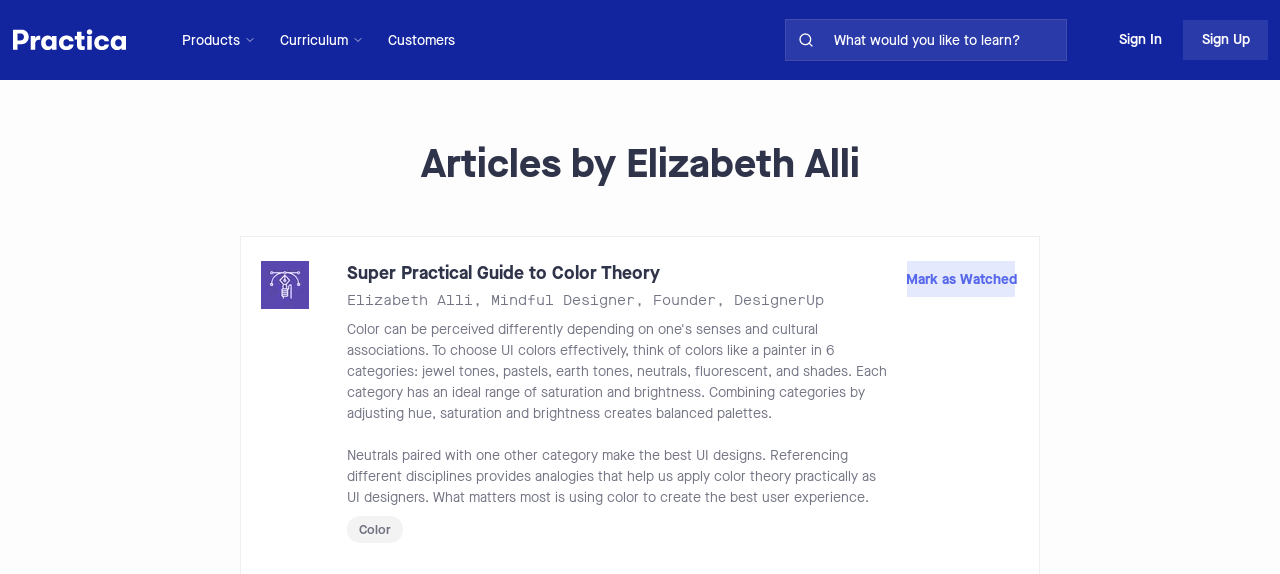

--- FILE ---
content_type: text/html; charset=utf-8
request_url: https://practicahq.com/authors/elizabeth-alli
body_size: 6762
content:
<!DOCTYPE html><html lang="en"><head><meta charSet="utf-8"/><meta name="viewport" content="width=device-width"/><meta property="og:image" content="https://images-bp.s3.us-east-2.amazonaws.com/meta_image.png"/><link rel="icon" href="/favicon.png"/><title>Articles Written by Elizabeth Alli</title><meta name="description" content="Articles by Elizabeth Alli collected by the Practica team"/><meta property="og:title" content="Practica | Articles by Elizabeth Alli"/><meta property="og:description" content="Articles by Elizabeth Alli collected by the Practica team"/><meta property="og:image" content="https://images-bp.s3.us-east-2.amazonaws.com/meta_image.png"/><meta property="og:url" content="https://PracticaHQ.com/1604362315711x605475916689702900"/><link rel="canonical" href="https://PracticaHQ.com/authors/elizabeth-alli"/><meta name="next-head-count" content="11"/><script>!function(){var analytics=window.analytics=window.analytics||[];if(!analytics.initialize)if(analytics.invoked)window.console&&console.error&&console.error("Segment snippet included twice.");else{analytics.invoked=!0;analytics.methods=["trackSubmit","trackClick","trackLink","trackForm","pageview","identify","reset","group","track","ready","alias","debug","page","once","off","on","addSourceMiddleware","addIntegrationMiddleware","setAnonymousId","addDestinationMiddleware"];analytics.factory=function(e){return function(){if(window.analytics.initialized)return window.analytics[e].apply(window.analytics,arguments);var i=Array.prototype.slice.call(arguments);i.unshift(e);analytics.push(i);return analytics}};for(var i=0;i<analytics.methods.length;i++){var key=analytics.methods[i];analytics[key]=analytics.factory(key)}analytics.load=function(key,i){var t=document.createElement("script");t.type="text/javascript";t.async=!0;t.src="https://cdn.segment.com/analytics.js/v1/" + key + "/analytics.min.js";var n=document.getElementsByTagName("script")[0];n.parentNode.insertBefore(t,n);analytics._loadOptions=i};analytics._writeKey="ZnSqwwJQhPB5w0rV9QN09bbCP7X4amIM";;analytics.SNIPPET_VERSION="4.16.1";
analytics.load("ZnSqwwJQhPB5w0rV9QN09bbCP7X4amIM");

}}();</script><link data-next-font="" rel="preconnect" href="/" crossorigin="anonymous"/><link rel="preload" href="/_next/static/css/17fbbb79c0bb2b6d.css" as="style" crossorigin=""/><link rel="stylesheet" href="/_next/static/css/17fbbb79c0bb2b6d.css" crossorigin="" data-n-g=""/><link rel="preload" href="/_next/static/css/7dd97cb5124170f0.css" as="style" crossorigin=""/><link rel="stylesheet" href="/_next/static/css/7dd97cb5124170f0.css" crossorigin="" data-n-p=""/><link rel="preload" href="/_next/static/css/7fe8fd880f1a2845.css" as="style" crossorigin=""/><link rel="stylesheet" href="/_next/static/css/7fe8fd880f1a2845.css" crossorigin="" data-n-p=""/><noscript data-n-css=""></noscript><script defer="" crossorigin="" nomodule="" src="/_next/static/chunks/polyfills-c67a75d1b6f99dc8.js"></script><script src="/_next/static/chunks/webpack-34866bcb0bba5d9a.js" defer="" crossorigin=""></script><script src="/_next/static/chunks/framework-ca706bf673a13738.js" defer="" crossorigin=""></script><script src="/_next/static/chunks/main-181195c1242a9914.js" defer="" crossorigin=""></script><script src="/_next/static/chunks/pages/_app-10b6ad8d5527910a.js" defer="" crossorigin=""></script><script src="/_next/static/chunks/3e1ccbca-deadefcc9f6cf2a9.js" defer="" crossorigin=""></script><script src="/_next/static/chunks/1664-7246e58924eb0118.js" defer="" crossorigin=""></script><script src="/_next/static/chunks/1182-12ed22f2e5679cb4.js" defer="" crossorigin=""></script><script src="/_next/static/chunks/5675-46b0182a740430bc.js" defer="" crossorigin=""></script><script src="/_next/static/chunks/4139-2dbffdd7dbe2839e.js" defer="" crossorigin=""></script><script src="/_next/static/chunks/594-304cd4231892d882.js" defer="" crossorigin=""></script><script src="/_next/static/chunks/4522-db58a3aff46dbeca.js" defer="" crossorigin=""></script><script src="/_next/static/chunks/4762-29e04ab7966071a1.js" defer="" crossorigin=""></script><script src="/_next/static/chunks/328-962593b07f957f2f.js" defer="" crossorigin=""></script><script src="/_next/static/chunks/1125-2f6858c57c1fd6e8.js" defer="" crossorigin=""></script><script src="/_next/static/chunks/6697-8fceaee477befd0c.js" defer="" crossorigin=""></script><script src="/_next/static/chunks/9838-874e3de0b3cc9990.js" defer="" crossorigin=""></script><script src="/_next/static/chunks/8262-a9ba4acd3535e05c.js" defer="" crossorigin=""></script><script src="/_next/static/chunks/6195-786444443968d3f0.js" defer="" crossorigin=""></script><script src="/_next/static/chunks/1370-34af7f13d66bb0a8.js" defer="" crossorigin=""></script><script src="/_next/static/chunks/pages/authors/%5Bid%5D-12154bf5a2f9f41d.js" defer="" crossorigin=""></script><script src="/_next/static/_Zc0ebvrbf2c1Ecb3yMeg/_buildManifest.js" defer="" crossorigin=""></script><script src="/_next/static/_Zc0ebvrbf2c1Ecb3yMeg/_ssgManifest.js" defer="" crossorigin=""></script></head><body><div id="__next"><div class="Layout_container__m5jTj"><div class="CollapsibleSideBar_sidebarContainer__Xoteg"><div class="CollapsibleSideBar_sidebar__ETgCx"><div class="CollapsibleSideBar_contentContainer__n4iE5"><div class="CollapsibleSideBar_buttonContainer__1IE10"><a href="/"><img alt="Practica" loading="lazy" width="114" height="32" decoding="async" data-nimg="1" class="cursor-pointer" style="color:transparent" src="https://images-bp.s3.us-east-2.amazonaws.com/logo_practica.svg"/></a><button aria-label="close sidebar" class="CollapsibleSideBar_closeButton__uXook"><svg width="40" height="24" viewBox="0 0 40 24" fill="none" xmlns="http://www.w3.org/2000/svg"><path d="M10 16L6 12L10 8" stroke="white" stroke-width="1.5" stroke-linecap="round" stroke-linejoin="round"></path><path d="M19 12H37" stroke="white" stroke-width="1.5" stroke-linecap="round" stroke-linejoin="round"></path><path d="M19 6H37" stroke="white" stroke-width="1.5" stroke-linecap="round" stroke-linejoin="round"></path><path d="M19 18H37" stroke="white" stroke-width="1.5" stroke-linecap="round" stroke-linejoin="round"></path></svg></button></div><div class="h-full w-full pb-8 flex flex-col justify-between"><div><div class="flex flex-col items-start mt-2 mb-16"><a class="group text-white text-base font-semibold cursor-pointer flex gap-3
       items-center opacity-80 hover:opacity-100 hover:bg-white
        hover:bg-opacity-10 hover:no-underline  w-full py-2 pr-6 pl-6" href="/"><svg width="16" height="16" viewBox="0 0 16 16" fill="none" xmlns="http://www.w3.org/2000/svg"><path d="M2 5.99967L8 1.33301L14 5.99967V13.333C14 13.6866 13.8595 14.0258 13.6095 14.2758C13.3594 14.5259 13.0203 14.6663 12.6667 14.6663H3.33333C2.97971 14.6663 2.64057 14.5259 2.39052 14.2758C2.14048 14.0258 2 13.6866 2 13.333V5.99967Z" stroke="currentColor" stroke-width="1.5" stroke-linecap="round" stroke-linejoin="round"></path><path d="M6 14.6667V8H10V14.6667" stroke="currentColor" stroke-width="1.5" stroke-linecap="round" stroke-linejoin="round"></path></svg>Home</a><a class="group text-white text-base font-semibold cursor-pointer flex gap-3
       items-center opacity-80 hover:opacity-100 hover:bg-white
        hover:bg-opacity-10 hover:no-underline  w-full py-2 pr-6 pl-6" href="/learn"><svg width="16" height="16" viewBox="0 0 12 12" fill="none" xmlns="http://www.w3.org/2000/svg"><path d="M1 1.5H4C4.53043 1.5 5.03914 1.71071 5.41421 2.08579C5.78929 2.46086 6 2.96957 6 3.5V10.5C6 10.1022 5.84196 9.72064 5.56066 9.43934C5.27936 9.15804 4.89782 9 4.5 9H1V1.5Z" stroke="currentColor" stroke-linecap="round" stroke-linejoin="round"></path><path d="M11 1.5H8C7.46957 1.5 6.96086 1.71071 6.58579 2.08579C6.21071 2.46086 6 2.96957 6 3.5V10.5C6 10.1022 6.15804 9.72064 6.43934 9.43934C6.72064 9.15804 7.10218 9 7.5 9H11V1.5Z" stroke="currentColor" stroke-linecap="round" stroke-linejoin="round"></path></svg>AI Challenge Coach</a><div class="cursor-pointer flex items-center opacity-80 w-full py-2 pr-6 relative right-1 hover:opacity-100 hover:bg-white hover:bg-opacity-10 pl-6"><svg width="24" height="24" viewBox="0 0 24 24" fill="none" xmlns="http://www.w3.org/2000/svg" class="-rotate-90"><path d="M6 9L12 15L18 9" stroke="currentColor" stroke-opacity="0.68" stroke-width="2" stroke-linecap="round" stroke-linejoin="round"></path></svg><div class="text-base font-semibold pl-3 relative right-1">Curriculum</div></div><div class="cursor-pointer flex items-center opacity-80 w-full py-2 pr-6 relative right-1 hover:opacity-100 hover:bg-white hover:bg-opacity-10 pl-6"><svg width="24" height="24" viewBox="0 0 24 24" fill="none" xmlns="http://www.w3.org/2000/svg" class="-rotate-90"><path d="M6 9L12 15L18 9" stroke="currentColor" stroke-opacity="0.68" stroke-width="2" stroke-linecap="round" stroke-linejoin="round"></path></svg><div class="text-base font-semibold pl-3 relative right-1">Products</div></div></div></div><div><div class="flex items-center font-semibold text-base leading-4 text-white opacity-80 ml-6 pb-6 cursor-pointer hover:no-underline">Sign Up</div><div class="flex items-center font-semibold text-base leading-4 text-white opacity-80 ml-6 pb-6 cursor-pointer hover:no-underline">Sign In</div></div></div></div></div></div><div class="Layout_mainPageContent__Mjx9T"><header style="background-color:var(--blue);z-index:21" class="text-sm transition-all duration-300 Header_header__KwdYD"><div class="Header_innerContainer__BwIcD"><div class="Header_leftContainer__MI1r4"><a href="/"><div class="flex items-center flex-shrink-0 cursor-pointer"><img alt="Practica" loading="lazy" width="114" height="32" decoding="async" data-nimg="1" class="cursor-pointer" style="color:transparent" src="https://images-bp.s3.us-east-2.amazonaws.com/logo_practica.svg"/></div></a><div class="Header_headerNavBar__gGLrn"><div class="NavigationMenu_menuContainer__B_OaZ !ml-[16px] !pl-[16px]"><div class="NavigationMenu_dropdownContainer__mPH__"><div class="NavigationMenu_buttonContainer__Pxe5K"><button class="NavigationMenu_menuButton__4EO8U"><span class="mr-1 whitespace-nowrap ">Products</span><div class="flex "><svg width="12" height="12" viewBox="0 0 24 24" fill="none" xmlns="http://www.w3.org/2000/svg" color="white"><path d="M6 9L12 15L18 9" stroke="currentColor" stroke-opacity="0.68" stroke-width="2" stroke-linecap="round" stroke-linejoin="round"></path></svg></div></button></div></div></div><div class="NavigationMenu_menuContainer__B_OaZ"><div class="NavigationMenu_dropdownContainer__mPH__"><div class="NavigationMenu_buttonContainer__Pxe5K"><button class="NavigationMenu_menuButton__4EO8U"><span class="mr-1 whitespace-nowrap ">Curriculum</span><div class="flex "><svg width="12" height="12" viewBox="0 0 24 24" fill="none" xmlns="http://www.w3.org/2000/svg" color="white"><path d="M6 9L12 15L18 9" stroke="currentColor" stroke-opacity="0.68" stroke-width="2" stroke-linecap="round" stroke-linejoin="round"></path></svg></div></button></div></div></div><a class="Header_headingMd__RYgk9" href="/customers">Customers</a></div></div><div class="Header_rightContainer__MOjpl"><div class="SearchBar_container__fM6A9"><label for="searchbar" class="SearchBar_searchLabel__b6tAY">What would you like to learn?</label><div class="SearchBar_searchBarContainer__8WWfe"><div class="SearchBar_searchContainer__7_NLm"><div class="SearchBar_searchIconContainer__r3zAq"><svg width="16" height="16" viewBox="0 0 24 24" fill="none" xmlns="http://www.w3.org/2000/svg"><path d="M11 19C15.4183 19 19 15.4183 19 11C19 6.58172 15.4183 3 11 3C6.58172 3 3 6.58172 3 11C3 15.4183 6.58172 19 11 19Z" stroke="white" stroke-width="2" stroke-linecap="round" stroke-linejoin="round"></path><path d="M20.9999 21.0004L16.6499 16.6504" stroke="white" stroke-width="2" stroke-linecap="round" stroke-linejoin="round"></path></svg></div><input type="search" autoComplete="off" aria-label="search for skills on site" class="SearchBar_searchBar__mf4tx unstyled-input" placeholder="What would you like to learn?" id="searchbar" autofocus="" value=""/></div></div></div><div class="Header_headerButtons__3FkU_"><button class="Header_signIn__ruDCx">Sign In</button><button class="Header_signUp__5Cn11"><p class="Header_signUpText__YIxvU">Sign Up</p></button></div></div></div></header><main class="Layout_mainStyles__6_a24"><div class="flex flex-col items-center justify-between"><h2 class="my-2 md:mb-5 md:mt-14 mx-2">Articles by <!-- -->Elizabeth Alli</h2><div class="max-w-[800px] font-inter whitespace-pre-wrap font-normal md:font-medium mx-3 mb-6 text-sm"></div><ul><li><div class="ArticleListItem_articleContentContainer__eFgr0"><div class="ArticleListItem_outerBox__mwPQc"><div class="ArticleListItem_innerBox__PJYLj"><div class="ArticleListItem_logoBox__lChCT"><img alt="DesignerUp logo" loading="lazy" width="48" height="48" decoding="async" data-nimg="1" class="ArticleListItem_imageStyles__rtjY5" style="color:transparent" srcSet="/_next/image?url=https%3A%2F%2Fs3.amazonaws.com%2Fappforest_uf%2Ff1604362179463x696369946869180800%2FDesignerUp.png&amp;w=48&amp;q=75 1x, /_next/image?url=https%3A%2F%2Fs3.amazonaws.com%2Fappforest_uf%2Ff1604362179463x696369946869180800%2FDesignerUp.png&amp;w=96&amp;q=75 2x" src="/_next/image?url=https%3A%2F%2Fs3.amazonaws.com%2Fappforest_uf%2Ff1604362179463x696369946869180800%2FDesignerUp.png&amp;w=96&amp;q=75"/></div><div class="ArticleListItem_articleInformation__2Gh4L"><a href="https://www.youtube.com/watch?v=GyVMoejbGFg" target="_blank" class="ArticleListItem_articleMetaInfo__9tQIm" rel="noreferrer">Super Practical Guide to Color Theory</a><p class="ArticleListItem_authorInfo__DlA3O"><a class="ArticleListItem_authorInfo__DlA3O" href="/authors/elizabeth-alli">Elizabeth Alli</a>, <!-- -->Mindful Designer, Founder<!-- -->, <!-- -->DesignerUp</p><p class="ArticleListItem_description__OxWhk">Color can be perceived differently depending on one&#x27;s senses and cultural associations. To choose UI colors effectively, think of colors like a painter in 6 categories: jewel tones, pastels, earth tones, neutrals, fluorescent, and shades. Each category has an ideal range of saturation and brightness. Combining categories by adjusting hue, saturation and brightness creates balanced palettes.

Neutrals paired with one other category make the best UI designs. Referencing different disciplines provides analogies that help us apply color theory practically as UI designers. What matters most is using color to create the best user experience.</p><div class="ArticleListItem_buttonBar__nRb_z"><a class="ArticleListItem_articleCategory__a5gU9" href="/skill/color">Color</a></div></div><div class="SourceReadButton_articleButton__cIDpb SourceReadButton_articleButtonMarkRead__DsD60" style="--primary-color:#5768ea;--washed-out-color:#5768ea15;--faded-color:#5768ea4c"><button class="utils_primaryButton__VVbFy SourceReadButton_markReadButton__MBplN">Mark as Watched</button></div></div><div class="ArticleListItem_videoBox__mFGq_"><!--$--><iframe width="100%" height="100%" src="https://www.youtube.com/embed/GyVMoejbGFg" title="YouTube video player" frameBorder="0" allow="accelerometer; autoplay; clipboard-write; encrypted-media; gyroscope; picture-in-picture" allowfullscreen=""></iframe><!--/$--></div></div></div></li></ul></div></main><footer class="Footer_footer__pQtti"><div class="Footer_footerContainer__UGwZX"><div class="Footer_companySummary__lRcnF"><h4>Practica</h4><p class="Footer_description__0Aa9w text-gray-500">Practica<!-- --> helps modern workers continuously upgrade their skills and excel at work.</p><div class="flex flex-row gap-[16px]"><a class="Footer_social__cGivK" target="_blank" href="https://twitter.com/PracticaHQ"><svg aria-hidden="true" focusable="false" data-prefix="fab" data-icon="twitter" class="svg-inline--fa fa-twitter fa-w-16 " role="img" xmlns="http://www.w3.org/2000/svg" viewBox="0 0 512 512"><path fill="currentColor" d="M459.37 151.716c.325 4.548.325 9.097.325 13.645 0 138.72-105.583 298.558-298.558 298.558-59.452 0-114.68-17.219-161.137-47.106 8.447.974 16.568 1.299 25.34 1.299 49.055 0 94.213-16.568 130.274-44.832-46.132-.975-84.792-31.188-98.112-72.772 6.498.974 12.995 1.624 19.818 1.624 9.421 0 18.843-1.3 27.614-3.573-48.081-9.747-84.143-51.98-84.143-102.985v-1.299c13.969 7.797 30.214 12.67 47.431 13.319-28.264-18.843-46.781-51.005-46.781-87.391 0-19.492 5.197-37.36 14.294-52.954 51.655 63.675 129.3 105.258 216.365 109.807-1.624-7.797-2.599-15.918-2.599-24.04 0-57.828 46.782-104.934 104.934-104.934 30.213 0 57.502 12.67 76.67 33.137 23.715-4.548 46.456-13.32 66.599-25.34-7.798 24.366-24.366 44.833-46.132 57.827 21.117-2.273 41.584-8.122 60.426-16.243-14.292 20.791-32.161 39.308-52.628 54.253z"></path></svg></a><a class="Footer_social__cGivK" target="_blank" href="https://www.linkedin.com/company/PracticaHq/about"><svg aria-hidden="true" focusable="false" data-prefix="fab" data-icon="linkedin" class="svg-inline--fa fa-linkedin fa-w-14 " role="img" xmlns="http://www.w3.org/2000/svg" viewBox="0 0 448 512"><path fill="currentColor" d="M416 32H31.9C14.3 32 0 46.5 0 64.3v383.4C0 465.5 14.3 480 31.9 480H416c17.6 0 32-14.5 32-32.3V64.3c0-17.8-14.4-32.3-32-32.3zM135.4 416H69V202.2h66.5V416zm-33.2-243c-21.3 0-38.5-17.3-38.5-38.5S80.9 96 102.2 96c21.2 0 38.5 17.3 38.5 38.5 0 21.3-17.2 38.5-38.5 38.5zm282.1 243h-66.4V312c0-24.8-.5-56.7-34.5-56.7-34.6 0-39.9 27-39.9 54.9V416h-66.4V202.2h63.7v29.2h.9c8.9-16.8 30.6-34.5 62.9-34.5 67.2 0 79.7 44.3 79.7 101.9V416z"></path></svg></a></div><p>© <!-- -->2024<!-- --> <!-- -->Practica</p></div><div class="Footer_companyInfoContainer__yHsyT"><div class="Footer_companyInfo__xaSgf"><p class="Footer_subHeader___E4rF font-semibold">Topics</p><ul><li><a class="Footer_footerText__hCiSz" href="/topic/product-management">Product Management</a></li><li><a class="Footer_footerText__hCiSz" href="/topic/engineering">Engineering</a></li><li><a class="Footer_footerText__hCiSz" href="/topic/design">Design</a></li><li><a class="Footer_footerText__hCiSz" href="/topic/marketing">Marketing</a></li><li><a class="Footer_footerText__hCiSz" href="/topic/data">Data</a></li><li><a class="Footer_footerText__hCiSz" href="/topic/customer-success">Customer Success</a></li><li><a class="Footer_footerText__hCiSz" href="/topic/sales">Sales</a></li><li><a class="Footer_footerText__hCiSz" href="/topics">More...</a></li></ul></div><div class="Footer_companyInfo__xaSgf"><p class="Footer_subHeader___E4rF font-semibold">Coaching</p><a class="Footer_footerText__hCiSz" href="/learn">AI Coaching</a><a class="Footer_footerText__hCiSz" href="/coaching">Coaching for Individuals</a><a class="Footer_footerText__hCiSz" href="/coaching-for-teams">Coaching for Teams</a><p class="Footer_subHeader___E4rF font-semibold">Leveling</p><a class="Footer_footerText__hCiSz" href="/leveling/engineering">For Engineering Teams</a><a class="Footer_footerText__hCiSz" href="/leveling/product-management">For Product Teams</a><a class="Footer_footerText__hCiSz" href="/leveling/design">For Design Teams</a></div><div class="Footer_companyInfo__xaSgf"><p class="Footer_subHeader___E4rF font-semibold">Case Studies</p><a target="_blank" class="Footer_footerText__hCiSz" href="/customers">Customers</a><a target="_blank" class="Footer_footerText__hCiSz" href="/cases/swoop">Swoop</a><a href="https://medium.com/bestpracticer/what-arthur-jen-cto-of-magic-has-learned-from-engineering-leadership-coaching-fc40e62080d1" target="_blank" rel="noreferrer" class="Footer_footerText__hCiSz">Magic</a><a target="_blank" class="Footer_footerText__hCiSz" href="/cases/harriet">Remotion</a><p class="Footer_subHeader___E4rF font-semibold">Resources</p><a class="Footer_footerText__hCiSz" href="mailto:hello@PracticaHQ.com">Contact Us</a><a class="Footer_footerText__hCiSz" target="_blank" href="https://www.notion.so/bestpracticer/Careers-at-BestPracticer-e1e050eba2d84946abfebc9ae4966e6f">Careers</a><a target="_blank" class="Footer_footerText__hCiSz" href="/privacy">Privacy Policy</a></div></div></div></footer></div></div><!--$--><!--/$--></div><script id="__NEXT_DATA__" type="application/json" crossorigin="">{"props":{"pageProps":{"author":{"authorInfo":{"id":"1604362315711x605475916689702900","slug":"elizabeth-alli","expertName":"Elizabeth Alli","title":"Mindful Designer, Founder","company":"DesignerUp","twitterHandle":"LizTheWhizard","twitterLink":"https://twitter.com/LizTheWhizard","articleCount":1,"primaryTopic":"Design","topicSlug":"design","personalWebsite":null,"profilePhoto":"//s3.amazonaws.com/appforest_uf/f1604362310326x163364519287531040/ElizabethAlli.jpeg","bio":null},"authorArticles":[{"skillId":"1574144444161x223620055154556930","skillName":"Color","skillSlug":"color","topicId":"1521158537995x542179161682724900","topicSlug":"design","topic":"Design","title":"Super Practical Guide to Color Theory","url":"https://www.youtube.com/watch?v=GyVMoejbGFg","company":"DesignerUp","sourceDescription":"Color can be perceived differently depending on one's senses and cultural associations. To choose UI colors effectively, think of colors like a painter in 6 categories: jewel tones, pastels, earth tones, neutrals, fluorescent, and shades. Each category has an ideal range of saturation and brightness. Combining categories by adjusting hue, saturation and brightness creates balanced palettes.\n\nNeutrals paired with one other category make the best UI designs. Referencing different disciplines provides analogies that help us apply color theory practically as UI designers. What matters most is using color to create the best user experience.","author":"Elizabeth Alli","companyLogo":"//s3.amazonaws.com/appforest_uf/f1604362179463x696369946869180800/DesignerUp.png","sourceId":"1604362383340x640641105902436400","jobTitle":"Mindful Designer, Founder","authorId":"1604362315711x605475916689702900","authorSlug":"elizabeth-alli","twitterHandle":"LizTheWhizard","section":"1574186109858x129969367468474370"}]},"identifier":"elizabeth-alli"},"__N_SSG":true},"page":"/authors/[id]","query":{"id":"elizabeth-alli"},"buildId":"_Zc0ebvrbf2c1Ecb3yMeg","isFallback":false,"gsp":true,"scriptLoader":[]}</script></body></html>

--- FILE ---
content_type: text/css; charset=utf-8
request_url: https://practicahq.com/_next/static/css/7fe8fd880f1a2845.css
body_size: 5442
content:
.CollapsibleSideBar_openSideBarButton__mhF_t{position:relative;max-width:80px;width:100%;height:50px;left:0}@media screen and (max-width:500px){.CollapsibleSideBar_openSideBarButton__mhF_t{position:relative;max-width:80px;width:100%;height:50px;left:0;top:22px}}.CollapsibleSideBar_sidebarContainer__Xoteg{display:flex;align-items:center;background-color:var(--blue);position:relative;width:100%;top:68px;z-index:31}.CollapsibleSideBar_sidebar__ETgCx{display:flex;justify-content:center;height:100%;width:0;position:fixed;top:0;background-color:#0e1562;overflow-x:hidden;color:var(--white);transition:width .5s ease;-ms-overflow-style:none;scrollbar-width:none}.CollapsibleSideBar_sidebar__ETgCx::-webkit-scrollbar{display:none}.CollapsibleSideBar_sidebarOpen__18o0Q{width:320px}.CollapsibleSideBar_contentContainer__n4iE5{position:absolute;display:flex;flex-direction:column;align-items:flex-start;width:320px;left:0;height:100%}.CollapsibleSideBar_buttonContainer__1IE10{display:flex;flex-direction:row;justify-content:space-between;align-items:center;width:98%;height:auto;padding:16px 24px}.CollapsibleSideBar_buttonContainer__1IE10 h2{text-align:center;padding:0;font-family:var(--extended);font-style:normal;font-weight:700;font-size:24px;line-height:32px;margin:0;border:none}.CollapsibleSideBar_closeButton__uXook{background-color:inherit;border:0;padding:0;font-size:44px;cursor:pointer}.CollapsibleSideBar_userFollows__T4fZV{display:flex;flex-direction:row;align-items:center;justify-content:space-around;height:100%;width:100%;padding:0 8px;cursor:pointer;background-color:var(--blue);border-radius:4px;color:var(--white);border:2px solid #333}.CollapsibleSideBar_buttonText__p_cyI{color:var(--white);text-align:center;font-weight:700;font-size:16px;line-height:24px}.CollapsibleSideBar_plus__96D2s{margin-right:12px}.NavigationMenu_menuContainer__B_OaZ{display:flex;flex-direction:column;align-items:center;justify-content:center;margin:0 12px;width:33%}.NavigationMenu_buttonContainer__Pxe5K,.NavigationMenu_menuButton__4EO8U{display:flex;flex-direction:row;justify-content:space-between;align-items:center}.NavigationMenu_menuButton__4EO8U{border:0;padding:0;cursor:pointer;width:100%;font-size:14px;color:var(--white);font-family:var(--neue);font-weight:500;line-height:1.5;background-color:transparent}.NavigationMenu_dropdownContainer__mPH__{position:relative}.NavigationMenu_dropdownMenu__PDSpO{display:block;position:absolute;background-color:#f9f9f9;box-shadow:0 8px 16px 0 rgba(0,0,0,.2);z-index:1;left:50%!important;right:auto!important;transform:translate(-50%,8px)!important;border-radius:4px;overflow:hidden}.TopicsMenu_listItem__e2AKK{display:flex;flex-direction:row;justify-content:flex-start;align-items:center;font-size:14px;width:100%;height:32px}.TopicsMenu_allTopicsText__BzTS_{color:var(--black);position:relative;left:36px}.TopicsMenu_listItemContainer__sV7wZ{display:flex;flex-direction:row;align-items:center;padding:0 12px;width:220px;transition:background-color .2s ease,color .2s ease}.TopicsMenu_listItemContainer__sV7wZ:hover{font-weight:700}.TopicsMenu_circles__xz1MN{background-color:var(--topic-color)}.TopicsMenu_circles__xz1MN,.TopicsMenu_noCircles__OsgdU{display:flex;align-items:center;justify-content:center;height:24px;width:24px;border-radius:50%}.TopicsMenu_topicName__0ztqA{color:var(--black);text-decoration-color:var(--black);padding-left:10px}.SearchResult_skillLinkActive__j6czo,.SearchResult_skillLink__WL_hc{display:flex;align-items:center;justify-content:flex-start;color:var(--black);font-size:18px;padding:8px;width:100%;transition:background-color .2s ease,color .2s ease;cursor:pointer}.SearchResult_skillLinkActive__j6czo{text-decoration:none!important;background-color:rgba(87,104,234,.08)}.SearchResult_skillLink__WL_hc:focus,.SearchResult_skillLink__WL_hc:hover{color:var(--black);background-color:rgba(87,104,234,.3)}.SearchResult_skillName__ibtgE{margin-left:8px}@media screen and (max-width:600px){.SearchResult_skillLinkActive__j6czo{font-size:20px}.SearchResult_skillLink__WL_hc{font-size:20px;height:56px}}.SearchBar_container__fM6A9{height:40px;margin:auto 24px}.SearchBar_searchBarContainer__8WWfe{display:flex;flex-direction:column;justify-content:center;font-size:12px;max-width:280px;width:100%;margin:0 8px 0 0;min-width:224px;background-color:hsla(0,0%,100%,.1)}.SearchBar_searchBar__mf4tx{height:40px;max-width:280px;min-width:240px;width:100%;left:0;top:14px;border:none;border-radius:0;background-color:transparent;font-size:14px;color:var(--white);padding:0 0 0 8px;outline:none}.SearchBar_searchBar__mf4tx::-moz-placeholder{color:var(--white)}.SearchBar_searchBar__mf4tx::placeholder{color:var(--white)}.SearchBar_searchBar__mf4tx::-webkit-search-cancel-button{-webkit-appearance:none}.SearchBar_searchLabel__b6tAY{position:absolute;top:-100px;color:transparent}.SearchBar_listContainer__fm0dD{background-color:var(--white);margin-top:0;padding:8px 0;width:280px;border:1px solid rgba(87,104,234,.08);max-height:420px;overflow-y:auto;--tw-shadow:0px 4px 24px 4px rgba(0,0,0,.03);--tw-shadow-colored:0px 4px 24px 4px var(--tw-shadow-color);box-shadow:var(--tw-ring-offset-shadow,0 0 #0000),var(--tw-ring-shadow,0 0 #0000),var(--tw-shadow)}.SearchBar_noResults__ZFTl5{padding:0;margin:0;background:transparent}.SearchBar_listItem__VZPlW{display:flex;width:100%}.SearchBar_searchContainer__7_NLm{display:flex;flex-direction:row;justify-content:center;align-items:center;max-width:280px;min-width:240px;width:100%;background-color:transparent}.SearchBar_searchIconContainer__r3zAq{display:flex;align-items:center;justify-content:center;height:100%;width:60px}.SearchBar_zoom__F3R4q{height:16px;width:16px;margin:0 0 0 8px}@media screen and (max-width:900px){.SearchBar_container__fM6A9{height:60px;transition:width .3 ease;min-width:none;max-width:none;flex-direction:row;margin-top:24px;padding-bottom:24px}.SearchBar_searchBarContainer__8WWfe{width:100%;height:100%;min-width:none;max-width:none;margin:0;align-items:center}.SearchBar_searchBar__mf4tx{width:100%;height:100%;font-size:18px;padding:0}.SearchBar_listContainer__fm0dD{width:300px;margin:auto}.SearchBar_searchContainer__7_NLm{width:100%;height:100%;max-width:none;justify-content:center}}.Divider_authDividerContainer__GGlTi{position:relative;height:24px;text-align:center;margin:16px 0 0}.Divider_authDividerContainerLine__4Czr2{height:1px;width:100%;box-shadow:0 1px 0 0 rgba(48,52,74,.14);z-index:0;position:absolute;top:50%}.Divider_authDividerContainerTextBox__na3Vs{font-size:14px;color:rgba(48,52,74,.68);position:relative;z-index:1;background-color:#fff;padding:0 10px}.Header_header__KwdYD{display:flex;flex-direction:row;justify-content:center;align-items:center;position:fixed;top:0;width:100%;max-width:100%;height:80px;z-index:4;font-weight:500}.Header_sidebarOpen__j5Lav{width:calc(100% - 320px)}.Header_defaultHeader__yaNPw{display:flex;flex-direction:row;justify-content:center;align-items:space-between;top:0;width:100%;max-width:100%;height:68px}.Header_innerContainer__BwIcD{justify-content:space-between;padding:0 48px;max-width:1344px}.Header_innerContainer__BwIcD,.Header_leftContainer__MI1r4{display:flex;flex-direction:row;align-items:center;width:100%;height:100%}.Header_leftContainer__MI1r4{justify-content:flex-start;max-width:560px}.Header_rightContainer__MOjpl{display:flex;flex-direction:row;justify-content:flex-end;align-items:center;width:480px;max-width:100%;height:100%}.Header_logo____uDV{font-family:var(--extended);color:var(--white);height:auto;font-size:24px;text-decoration:none!important}.Header_headerImage__zLEvl{height:auto;max-width:197px;width:100%}.Header_headerNavBar__gGLrn{display:flex;flex-direction:row;justify-content:space-evenly;align-items:center;margin:0 24px}.Header_headingMd__RYgk9{font-family:var(--neue);color:var(--white);text-decoration:none!important;font-weight:500;line-height:1.5;margin:0 12px;width:33%;text-align:center;white-space:nowrap}.Header_headingMd__RYgk9:focus{font-weight:700}.Header_headerButtons__3FkU_{display:flex;flex-direction:row;justify-content:space-evenly;align-items:center;max-width:200px;width:100%}.Header_headerWithHamburger__hX5Kx{display:flex;flex-direction:row;justify-content:space-between;align-items:center;max-width:100%;width:100%;margin:0 12px}.Header_iconButton__BcGKU{background-color:inherit;margin:0;height:36px;padding:0 12px 0 0}.Header_iconButton__BcGKU,.Header_signUp__5Cn11{display:flex;justify-content:center;align-items:center;border:none;cursor:pointer}.Header_signUp__5Cn11{height:40px;width:85px;background:hsla(0,0%,100%,.1)}.Header_signUpText__YIxvU{font-weight:600;color:#fff}.Header_logoutContainer__w3BKg{display:flex;justify-content:center;align-items:center;border:none;height:40px;width:85px;cursor:pointer}.Header_logout__8bpD_{text-decoration:none!important;font-weight:600;font-size:14px;line-height:20px;color:#fff;cursor:pointer}.Header_signIn__ruDCx{color:var(--white);border:none;height:40px;width:85px;font-weight:600;background-color:inherit;cursor:pointer}.Header_icon__T2fM7{color:var(--white);font-size:24px}.Header_userAvatarContainer__4Gj7i{display:flex;flex-direction:row;justify-content:center;align-items:center;text-align:center;padding:8px;margin-left:20px;width:40px;height:40px;cursor:pointer;background:hsla(0,0%,100%,.24);border-radius:48px}.Header_userAvatar__CGv6D{font-family:Maison Neue;font-style:normal;font-weight:600;font-size:16px;line-height:21px;display:flex;align-items:center;text-align:center;color:#fff}.Header_dropdownContainer__Fo14C{position:absolute;width:86px;height:96px;right:0;top:48px;cursor:pointer;display:flex;flex-direction:column;align-items:center;justify-content:space-evenly;background:#fff;border:1px solid #eaebed;box-shadow:0 4px 32px 6px rgba(0,0,0,.04);border-radius:4px}.Header_dropdownRow__Xt_k1{width:100%;height:28px;padding-left:15%;font-family:Maison Neue;font-style:normal;font-weight:500;font-size:14px;line-height:20px;display:flex;align-items:center;color:rgba(48,52,74,.9)}.Header_dropdownRow__Xt_k1:hover{text-decoration-line:none;color:#5768ea;background:rgba(87,104,234,.08)}@media screen and (max-width:1340px){.Header_innerContainer__BwIcD{padding:0 12px}}@media screen and (max-width:800px){.Header_header__KwdYD{flex-direction:column;justify-content:flex-start;align-items:center;width:100%;max-height:200px;min-height:80px;height:auto}.Header_headerWithHamburger__hX5Kx{display:flex;flex-direction:row;justify-content:space-between;align-items:center;max-width:100%;width:100%;max-height:90px;height:100%}.Header_iconButton__BcGKU{display:flex;justify-content:center;align-items:center;border:none;background-color:inherit;padding:0;margin:0;height:36px;width:36px}}.Footer_footer__pQtti{display:flex;align-items:center;justify-content:center;flex-wrap:wrap;height:100%;background-color:#f8f8fb}.Footer_footerContainer__UGwZX{display:flex;flex-direction:row;justify-content:space-between;flex-wrap:wrap;max-width:1344px;padding:80px 112px;width:100%;min-height:244px;height:100%;gap:100px}.Footer_companySummary__lRcnF{display:flex;flex-direction:column;height:100%;width:auto;color:var(--black)}.Footer_companySummary__lRcnF h4{font-family:var(--extended);font-weight:700;font-size:28px;line-height:32px;margin:0}.Footer_description__0Aa9w{max-width:270px;height:72px}.Footer_companySummary__lRcnF p{font-weight:400;font-size:16px;line-height:24px}.Footer_companyInfoContainer__yHsyT{display:flex;flex-direction:row;justify-content:space-between;flex-grow:1;max-width:auto;height:100%}.Footer_companyInfo__xaSgf{display:flex;flex-grow:1;flex-direction:column;align-items:flex-start;height:100%;margin:0 8px}.Footer_subHeader___E4rF{font-size:14px;color:var(--black);text-transform:uppercase;margin:10px 0;white-space:nowrap}.Footer_footerText__hCiSz{margin-bottom:8px;font-size:14px;--tw-text-opacity:1;color:rgb(107 114 128/var(--tw-text-opacity));line-height:20px}.Footer_social__cGivK{color:var(--black);height:18px;width:14px}@media screen and (max-width:700px){.Footer_companySummary__lRcnF{margin-bottom:24px}.Footer_footerContainer__UGwZX{padding:56px 24px;gap:20px}.Footer_companyInfoContainer__yHsyT{flex-direction:row;align-items:flex-start;justify-content:space-between;width:100%}.Footer_companyInfo__xaSgf{width:50%}}.AmplifyAuth_pageContainer__VSDIW{display:flex;flex-direction:column;align-items:center;background:var(--white);width:100%;height:100%}.AmplifyAuth_logo__4ujnG{color:var(--white);margin:0;font-family:var(--extended);font-size:24px;line-height:32px}.AmplifyAuth_googleSignUpButtonContainer__dJZnY{height:56px}.AmplifyAuth_googleSignUpButton__EcEjb{font-weight:600;display:flex;align-items:center;justify-content:center;width:100%;height:100%;border:1px solid rgba(87,104,234,.2);background-color:#fff;cursor:pointer;z-index:6}.AmplifyAuth_googleSignUpButtonLogo__pZKiR{margin-right:12px}.AmplifyAuth_googleButton__Pr6S4{font-weight:600;display:flex;align-items:center;justify-content:center;width:100%;height:60px;border:none;background:rgba(123,130,188,.1);margin:0 0 16px;cursor:pointer}.AmplifyAuth_googleButton__Pr6S4 img{margin-right:8px}.AmplifyAuth_x__sHsPz{margin:0;border:none;background-color:inherit;cursor:pointer}.AmplifyAuth_xImg__OYMSc{height:16px;width:16px;color:var(--black);margin:0;transition:color .3s ease}.AmplifyAuth_xImg__OYMSc:hover{border-color:red}.AmplifyAuth_termsContainer__qSgOX{display:flex;align-items:center;justify-content:center;width:100%;max-height:50px;height:100%;margin-top:-18px;padding-bottom:36px}.AmplifyAuth_terms__z5Opq{font-size:12px;color:rgba(48,52,74,.68);margin:0;text-align:center;width:100%}.AmplifyAuth_replatform__8J96J{display:block;font-size:14px;color:var(--blurple);margin:0;text-align:center;padding:24px 40px 0;width:100%}.AmplifyAuth_titleText__PJu6D{display:block;font-size:24px;line-height:32px;font-weight:700;color:var(--black);text-align:center;margin:40px 0 10px;padding:0 40px;width:100%;max-width:524px}.AmplifyAuth_failedLogin__UuG7s{display:block;font-size:14px;color:#b30101;margin:0;text-align:center;padding:24px 40px;width:100%}.AmplifyAuth_inputLabel__iH7vt{color:#000;padding-bottom:9px}.AmplifyAuth_input__2QeJL{margin-bottom:16px}.AmplifyAuth_input__2QeJL,.AmplifyAuth_lastInput__OJp_B{display:block;width:100%;padding:1rem;font-size:.95rem;background-image:none;border-radius:3px;box-sizing:border-box;height:3.125rem;line-height:1.1;box-shadow:none}.AmplifyAuth_lastInput__OJp_B{margin-bottom:-12px}@media screen and (max-width:671px){.AmplifyAuth_pageContainer__VSDIW{margin-top:-20px;max-width:360px}.AmplifyAuth_termsContainer__qSgOX{margin-top:0}.AmplifyAuth_terms__z5Opq{width:60%;padding:0 0 16px}.AmplifyAuth_replatform__8J96J{padding:40px 40px 0}}.SourceReadButton_articleButton__cIDpb{display:flex;flex-direction:column;justify-content:flex-end;align-items:flex-end;height:100%;width:158px;max-height:36px;max-width:108px;font-size:14px;padding:0}.SourceReadButton_articleButtonMarkRead__DsD60{background-color:var(--washed-out-color,#5768ea15)}.SourceReadButton_articleButtonMarkRead__DsD60:hover{background-color:var(--faded-color,#5768ea4c)}.SourceReadButton_articleButtonRead__7lPLX{background-color:var(--primary-color,#5768ea)}.SourceReadButton_markReadButton__MBplN{height:36px;font-size:14px;padding:0;color:var(--primary-color,#5768ea);white-space:nowrap}.SourceReadButton_readButton__CIBp_{color:#fff;height:32px}.SourceReadButton_readButton__CIBp_:before{content:"Read"}.SourceReadButton_readButton__CIBp_:hover:before{content:"Undo"}.SourceReadButton_watchedButton__JtTVF{color:#fff;height:32px}.SourceReadButton_watchedButton__JtTVF:before{content:"Watched"}.SourceReadButton_watchedButton__JtTVF:hover:before{content:"Undo"}.utils_heading2Xl__oxFoJ{font-size:2.5rem;line-height:1.2}.utils_heading2Xl__oxFoJ,.utils_headingXl__zlq1q{font-weight:800;letter-spacing:-.05rem;margin:1rem 0}.utils_headingXl__zlq1q{font-size:2rem;line-height:1.3}.utils_headingLg__RYtYb{font-size:1.5rem;line-height:1.4;margin:1rem 0}.utils_headingMd__XQE5B{color:#333;text-decoration:none!important;font-weight:300;font-size:16px;line-height:1.5;margin:1rem}.utils_borderCircle__zmKqF{border-radius:9999px}.utils_colorInherit__Jz9NS{color:inherit}.utils_padding1px__Ov2XA{padding-top:1px}.utils_list__zR_Au{list-style:none;padding:0;margin:0}.utils_listItem__6FEiz{margin:0 0 1.25rem}.utils_lightText__B_gv3{color:#999}.utils_primaryButton__VVbFy{flex-direction:row;font-size:14px;font-weight:700;background-color:rgba(91,134,235,.08);border:none;padding:8px;max-width:115px;width:100%;max-height:36px;height:100%;transition:background-color .3s ease,color .3s}.utils_primaryButton__VVbFy,.utils_secondaryButton__3nBlU{display:flex;justify-content:center;align-items:center;text-decoration:none!important;text-align:center;cursor:pointer}.utils_secondaryButton__3nBlU{font-size:16px;color:#fff;border-radius:4px;border:1px solid #01b3e4;padding:5px 12px;transition:background-color .3s ease;box-shadow:none}@media screen and (max-width:700px){.utils_secondaryButton__3nBlU{display:flex;justify-content:center;align-items:center;color:#fff;background-color:#01b3e4;border-radius:4px;cursor:pointer;text-decoration:none!important;padding:5px 12px;transition:background-color .3s ease;margin:20px 0;width:240px;height:60px;text-align:center;font-size:20px}}.utils_secondaryButton__3nBlU:hover{background-color:#029fcb}@keyframes react-loading-skeleton{to{transform:translateX(100%)}}.react-loading-skeleton{--base-color:#ebebeb;--highlight-color:#f5f5f5;--animation-duration:1.5s;--animation-direction:normal;--pseudo-element-display:block;background-color:var(--base-color);width:100%;border-radius:.25rem;display:inline-flex;line-height:1;position:relative;-webkit-user-select:none;-moz-user-select:none;user-select:none;overflow:hidden;z-index:1}.react-loading-skeleton:after{content:" ";display:var(--pseudo-element-display);position:absolute;top:0;left:0;right:0;height:100%;background-repeat:no-repeat;background-image:linear-gradient(90deg,var(--base-color),var(--highlight-color),var(--base-color));transform:translateX(-100%);animation-name:react-loading-skeleton;animation-direction:var(--animation-direction);animation-duration:var(--animation-duration);animation-timing-function:ease-in-out;animation-iteration-count:infinite}@media (prefers-reduced-motion){.react-loading-skeleton{--pseudo-element-display:none}}.ArticleListItem_articleContentContainer__eFgr0{display:flex;flex-direction:row;justify-content:space-between;align-items:flex-start;max-width:800px;width:100%;height:auto;margin:0 0 16px;border:1px solid var(--outline-grey);background:#fff;scroll-margin-top:80px}.ArticleListItem_articleContentContainer__eFgr0:hover{color:red;box-shadow:0 4px 24px 4px rgba(0,0,0,.03)}.ArticleListItem_imageStyles__rtjY5{height:48px;width:48px;margin:0 24px 0 0}.ArticleListItem_articleInformation__2Gh4L{display:flex;flex-direction:column;justify-content:space-between;align-items:flex-start;max-width:560px;width:100%;height:auto;padding-right:16px}.ArticleListItem_articleMetaInfo__9tQIm{display:flex;align-items:flex-start;color:var(--black);font-size:18px;line-height:1.4;padding-bottom:4px;font-weight:700;max-width:710px;width:100%;text-align:left}.ArticleListItem_authorInfo__DlA3O{font-family:var(--mono);color:rgba(48,52,74,.68);font-size:14px;font-weight:400;margin:0}.ArticleListItem_articleCategory__a5gU9{color:rgba(48,52,74,.68);font-weight:600;font-size:13px;padding:4px 12px;background-color:#f3f3f3;border-radius:24px}.ArticleListItem_outerBox__mwPQc{display:flex;flex-direction:column;align-items:center;width:100%;margin:24px 24px 20px 20px}.ArticleListItem_innerBox__PJYLj{display:flex;flex-direction:row;width:100%}.ArticleListItem_logoBox__lChCT{display:flex;flex-direction:row;align-items:flex-start;margin-right:24px}.ArticleListItem_videoBox__mFGq_{margin-top:16px;width:95%;aspect-ratio:auto 16/9}.ArticleListItem_buttonBar__nRb_z{display:flex;flex-direction:row;align-items:center;justify-content:space-between;width:100%}.ArticleListItem_description__OxWhk{white-space:pre-wrap;font-size:14px;margin:8px 0;color:var(--grey)}.ArticleListItem_articleButton__xAh91{display:flex;flex-direction:column;justify-content:flex-end;align-items:flex-end;height:100%;width:158px;max-height:36px;max-width:108px;font-size:14px;padding:0}.ArticleListItem_articleButtonMarkRead__wPyxb{background-color:var(--washed-out-color,#5768ea15)}.ArticleListItem_articleButtonMarkRead__wPyxb:hover{background-color:var(--faded-color,#5768ea4c)}.ArticleListItem_articleButtonRead__OioM5{background-color:var(--primary-color,#5768ea)}.ArticleListItem_markReadButton__Xfx2M{height:36px;font-size:14px;padding:0;color:var(--primary-color,#5768ea)}.ArticleListItem_readButton__e3BxY{color:#fff;height:32px}.ArticleListItem_readButton__e3BxY:before{content:"Read"}.ArticleListItem_readButton__e3BxY:hover:before{content:"Undo"}.ArticleListItem_watchedButton__SgrW0{color:#fff;height:32px}.ArticleListItem_watchedButton__SgrW0:before{content:"Watched"}.ArticleListItem_watchedButton__SgrW0:hover:before{content:"Undo"}@media screen and (max-width:600px){.ArticleListItem_articleCategory__a5gU9{text-align:center}.ArticleListItem_articleButton__xAh91{display:flex;flex-direction:column;justify-content:center;align-items:center;height:100%;width:90px}.ArticleListItem_innerBox__PJYLj{display:flex;flex-direction:column;flex-wrap:wrap;justify-content:space-between;align-items:flex-start;width:100%;height:auto;padding:0 8px;margin:16px}.ArticleListItem_logoBox__lChCT{display:flex;flex-direction:row;align-items:flex-start;justify-content:center;margin:0 16px 0 0}.ArticleListItem_articleMetaInfo__9tQIm{color:#292929;font-size:18px;font-weight:600;max-width:710px;width:100%;margin:0;padding:0}.ArticleListItem_description__OxWhk{margin-bottom:8px}.ArticleListItem_articleInformation__2Gh4L{max-width:220px;padding:0}.ArticleListItem_imageStyles__rtjY5{height:56px;width:56px;margin:0 0 16px}}.BigSkillButton_learnButton__OyqSA{font-size:16px;padding:12px 24px;cursor:pointer;text-align:center;background-color:var(--white);border:1px solid var(--white)}.BigSkillButton_learningButton__R1ioA{font-size:16px;padding:12px 24px;background-color:rgba(48,52,74,.26);cursor:pointer;text-align:center}.BigSkillButton_checkmark__8K3uZ{display:inline-block;transform:rotate(45deg);height:12px;width:6px;border-bottom:2px solid #fff;border-right:2px solid #fff;margin-bottom:4px}.BigSkillButton_learningContainer__6A6_8{display:flex;flex-direction:row;align-items:center;justify-content:space-around}.BigSkillButton_learningText__02hWB{color:var(--white);font-weight:700;font-size:16px;text-align:center;margin:0;padding-left:12px}.BigSkillButton_learnText__WmqTG{font-weight:700;font-size:16px;opacity:.9;text-align:center;margin:0}.Layout_mainPageContent__Mjx9T{margin-left:0;transition:margin-left .5s ease}.Layout_mainPageContentSlide__54wEi{margin-left:320px}.Layout_mainStyles__6_a24{display:flex;justify-content:flex-start;min-height:100vh;padding:80px 0 0}.Layout_container__m5jTj,.Layout_mainStyles__6_a24{flex-direction:column;align-items:center;width:100%}.Layout_container__m5jTj{height:100%}.Layout_backToHome___rmoF{margin:3rem 0 0}

--- FILE ---
content_type: text/css; charset=utf-8
request_url: https://practicahq.com/_next/static/css/35c8c6f90d328190.css
body_size: 1493
content:
.Toast_outer__hbCL0{box-sizing:border-box;position:fixed;height:48px;width:366px;z-index:999999;top:16%;right:-366px}.Toast_showOuter__RxyUw{animation:Toast_toast-in-right__NbFcg .7s forwards}.Toast_hideOuter__5kJ5X{animation:Toast_toast-out-right__DzHye .7s backwards}@keyframes Toast_toast-in-right__NbFcg{to{right:6%}}@keyframes Toast_toast-out-right__DzHye{0%{right:6%}to{right:-100%}}.Toast_middle__xffrb{display:table-cell;vertical-align:middle}.Toast_toastContainer__JAtra{right:0;padding:0 12px;height:48px;width:366px;border-radius:4px;background-color:#fff}.Toast_messageContainer__MygmO,.Toast_toastContainer__JAtra{display:flex;flex-direction:row;justify-content:space-between;align-items:center}.Toast_messageContainer__MygmO p{font-size:14px;font-weight:500;font-family:inherit;color:inherit;margin-left:20px}.Toast_checkmarkBackground__Q2Aon{display:flex;align-items:center;justify-content:center;text-decoration:none!important;border:1px solid;border-radius:4px;border-radius:50%;width:24px;height:24px}.Toast_checkmark__xTFZl{display:inline-block;transform:rotate(45deg);height:12px;width:6px;border-bottom:2px solid #fff;border-right:2px solid #fff;margin-bottom:2px}.Toast_closeButton__FXxxU{color:#333;font-size:20px;cursor:pointer;border:none;background-color:transparent}.Toast_closeButton__FXxxU:hover{color:red}@media screen and (max-width:600px){@keyframes Toast_toast-in-right__NbFcg{to{right:6px}}@keyframes Toast_toast-out-right__DzHye{0%{right:6px}to{right:-100%}}}.CoachingConsultationCard_callToActionContainer__vsDOf{position:relative;display:flex;flex-direction:column;text-align:left;color:var(--white);width:100%;height:100%;max-width:520px;justify-content:flex-start;align-items:flex-start;padding:24px}.CoachingConsultationCard_coachingHeader__RKW01{font-size:20px;font-weight:600;max-width:95%;color:var(--white);margin-bottom:12px;text-align:left;line-height:28px}.CoachingConsultationCard_coachingHook__ljNYt{font-size:16px;max-width:520px;color:var(--white);margin-bottom:16px;text-align:left;line-height:24px}.CoachingConsultationCard_ctaLinkOutSection__3k5UU{display:flex;flex-direction:row;color:#fff}.CoachingConsultationCard_scheduleButton__UNqIb{display:flex;align-items:center;justify-content:center;cursor:pointer;text-align:center;font-weight:700;font-size:16px;height:48px;background-color:var(--white);padding:12px 24px}.CoachingConsultationCard_scheduleButton__UNqIb:hover{text-decoration:none}.CoachingConsultationCard_ctaLearnMore__GaZm6{display:flex;color:#fff;padding-left:24px;gap:4px;font-size:16px;font-weight:600;flex-direction:row;justify-content:center;align-items:center;cursor:pointer}@media screen and (max-width:600px){.CoachingConsultationCard_callToActionContainer__vsDOf{margin:24px 0 0}.CoachingConsultationCard_ctaLinkOutSection__3k5UU{flex-direction:column;align-items:flex-start}.CoachingConsultationCard_ctaLearnMore__GaZm6{padding:24px 0 0}}.Spinner_loaderContainer__XqFmp{display:flex;align-items:center;justify-content:center;width:100vw;height:100vh}.Spinner_loader__7CkBL,.Spinner_loader__7CkBL:after{border-radius:50%;width:10em;height:10em}.Spinner_loader__7CkBL{margin:60px auto;font-size:10px;position:relative;text-indent:-9999em;border-top:1.1em solid rgba(87,104,234,.08);border-right:1.1em solid rgba(87,104,234,.08);border-bottom:1.1em solid rgba(87,104,234,.08);transform:translateZ(0);animation:Spinner_load8__fULfI 1.1s linear infinite}@keyframes Spinner_load8__fULfI{0%{transform:rotate(0deg)}to{transform:rotate(1turn)}}.topics-id_componentsContainer__ozY_4{display:flex;flex-direction:row;justify-content:space-between;align-items:flex-start;flex-wrap:wrap;flex:1;max-width:1344px;width:100%;padding:0 72px 56px}.topics-id_topicDescription__UOMek{color:#fff;font-size:18px;line-height:28px;margin-bottom:48px;max-width:540px}.topics-id_componentsContainerWrapper__GljzN{display:flex;align-items:flex-start;justify-content:center;width:100%}.topics-id_headerBackground__yqtYw{width:100%;margin-bottom:56px}.topics-id_mainHeaderContainer__ACYqu{margin:auto;display:flex;justify-content:center;max-width:1344px;padding:72px;min-height:260px;height:100%;scroll-behavior:smooth}.topics-id_mainHeaderContainerInner__ioqV_{width:100%;height:100%;display:flex;flex-direction:column;justify-content:flex-start;align-items:flex-start;padding-right:24px}.topics-id_headerLabel__Sz1xM{font-family:var(--mono);font-weight:400;color:hsla(0,0%,100%,.9);font-size:16px;letter-spacing:.04em;text-transform:uppercase}.topics-id_bestPracticesHeader__OQDjm{font-family:var(--extended);font-weight:700;font-size:40px;line-height:48px;color:var(--white);margin:4px 0 12px}.topics-id_careerLevelsHeader__niRf7{padding:0 0 8px 8px;border-bottom:1px solid #ddd}.topics-id_skillsGridContainer__03ar6{display:flex;flex-direction:column;align-items:center;justify-content:flex-start;max-width:1216px;width:100%;height:100%;border:1px solid var(--outline-grey);background-color:#fff;padding:0 48px;overflow:hidden}.topics-id_skillsGridContainer__03ar6:hover{box-shadow:0 4px 24px 4px rgba(0,0,0,.03)}.topics-id_expandableGridContainer__OTDGd{display:flex;flex-direction:column;align-items:center;margin-bottom:56px;height:100%;width:100%;transition:max-height .7s ease}.topics-id_expandButton__d_Gsk{height:48px;width:102px;font-weight:700;font-size:16px;background:var(--white);z-index:1;cursor:pointer}.topics-id_expandButton__d_Gsk:hover{box-shadow:0 4px 24px 4px rgba(0,0,0,.13)}@media screen and (max-width:1000px){.topics-id_componentsContainer__ozY_4{justify-content:center;padding:0}}@media screen and (max-width:750px){.topics-id_gridContainer__6zTrN{overflow-x:scroll}.topics-id_bestPracticesHeader__OQDjm{font-size:34px;margin:0;text-align:left;height:100%}.topics-id_skillsGridContainer__03ar6{margin:0;padding:0 8px}.topics-id_mainHeaderContainer__ACYqu{flex-direction:column;align-items:baseline;padding:56px 24px}.topics-id_componentsContainer__ozY_4{justify-content:center}.topics-id_componentsContainerWrapper__GljzN{padding:0}}

--- FILE ---
content_type: text/css; charset=utf-8
request_url: https://practicahq.com/_next/static/css/b7272131d8ba7dc7.css
body_size: 3183
content:
.buttonBack___1mlaL,.buttonFirst___2rhFr,.buttonLast___2yuh0,.buttonNext___2mOCa,.buttonNext___3Lm3s,.dot___3c3SI{cursor:pointer}.image___xtQGH{display:block;width:100%;height:100%}.spinner___27VUp{position:absolute;top:calc(50% - 15px);left:calc(50% - 15px);width:30px;height:30px;animation-name:spin___S3UuE;animation-duration:1s;animation-timing-function:linear;animation-iteration-count:infinite;border:4px solid #a9a9a9;border-top-color:#000;border-radius:30px}@keyframes spin___S3UuE{0%{transform:rotate(0deg)}to{transform:rotate(1turn)}}.container___2O72F{position:relative;overflow:hidden;height:100%;width:100%}.overlay___IV4qY{position:absolute;top:0;left:0;bottom:0;right:0;opacity:0;cursor:zoom-in;transition:opacity .3s,transform .3s}.hover___MYy31,.loading___1pvNI,.zoom___3kqYk{opacity:1}.imageLoadingSpinnerContainer___3UIPD{position:absolute;top:0;right:0;bottom:0;left:0;background-color:#f4f4f4}.slide___3-Nqo{position:relative;display:block;box-sizing:border-box;height:0;margin:0;list-style-type:none}.slide___3-Nqo:focus{outline:none!important}.slideHorizontal___1NzNV{float:left}[dir=rtl] .slideHorizontal___1NzNV{direction:rtl;transform:scaleX(-1)}.slideInner___2mfX9{position:absolute;top:0;left:0;width:100%;height:100%}.focusRing___1airF{position:absolute;top:5px;right:5px;bottom:5px;left:5px;pointer-events:none;outline-width:5px;outline-style:solid;outline-color:Highlight}@media (-webkit-min-device-pixel-ratio:0){.focusRing___1airF{outline-style:auto;outline-color:-webkit-focus-ring-color}}.horizontalSlider___281Ls{position:relative;overflow:hidden;touch-action:pan-y pinch-zoom}[dir=rtl] .horizontalSlider___281Ls{direction:ltr;transform:scaleX(-1)}.horizontalSliderTray___1L-0W{overflow:hidden;width:100%}.verticalSlider___34ZFD{position:relative;overflow:hidden}.verticalSliderTray___267D8{overflow:hidden}.verticalTray___12Key{float:left}.verticalSlideTrayWrap___2nO7o{overflow:hidden}.sliderTray___-vHFQ{display:block;list-style:none;padding:0;margin:0}.sliderAnimation___300FY{transition:transform .5s;transition-timing-function:cubic-bezier(.645,.045,.355,1);will-change:transform}.masterSpinnerContainer___1Z6hB{position:absolute;top:0;right:0;bottom:0;left:0;background-color:#f4f4f4}.WhyCard_wholeCard__i6y7r{max-width:512px}.WhyCard_header__GUTf_{font-weight:700;font-size:32px;line-height:40px;color:#30344a;margin-bottom:16px;min-height:80px}.WhyCard_subheader__T9_0K{font-weight:400;font-size:16px;line-height:24px;color:rgba(48,52,74,.9);margin-bottom:12px}.WhyCard_bullets__RhlYk{font-weight:600;font-size:18px;line-height:24px;color:rgba(48,52,74,.9);margin-bottom:32px;display:flex;flex-direction:column;gap:24px}.WhyCard_bulletRow__me7QJ{display:flex;font-weight:400}.WhyCard_checkmark__uE0ao{background-color:rgba(87,104,234,.06);width:28px;height:28px;padding:6px;border-radius:14px;display:flex;align-items:center;justify-content:center;margin-right:12px}.WhyCard_skillHeader__Aiwnf{font-weight:700;font-size:18px;line-height:24px;margin-bottom:12px}.WhyCard_skillContainer__OdXDS{display:flex;flex-wrap:wrap}.WhyCard_quote__QFu_Q{font-family:Inter;font-style:italic;font-weight:400;font-size:18px;line-height:28px;color:#30344a;margin-bottom:16px}.WhyCard_quotedBox__uyd1G{display:flex;flex-direction:row}.WhyCard_quotedNameAndLink__5eWDf{display:flex;flex-direction:column}.WhyCard_quotedNameAndLink__5eWDf div{font-weight:400;font-size:18px;line-height:20px;margin-bottom:4px}.WhyCard_quotedNameAndLink__5eWDf a{display:flex;flex-direction:row;align-items:center;justify-content:left;font-weight:700;font-size:18px;line-height:24px;color:#5768ea;white-space:nowrap}.WhyCard_quotedPhoto__7FCKV{width:48px;height:48px;margin-right:12px}.WhyCard_name__OY4dv{color:rgba(48,52,74,.9)}.WhyCard_title__eWRzj{display:flex;color:rgba(48,52,74,.68);align-items:baseline}.WhyCard_title__eWRzj a{margin-left:4px}.WhyCard_learnMore__q2QZg{display:block;margin-top:40px;color:var(--blurple);font-weight:700}@media screen and (max-width:440px){.WhyCard_wholeCard__i6y7r{height:520px}}@media screen and (max-width:581px){.WhyCard_header__GUTf_{font-weight:700;font-size:24px;line-height:32px}}.CoachingDomainsSection_tabButtonRow__At7dL{display:flex;flex-direction:row;margin-bottom:48px;flex-wrap:wrap;margin-top:32px}.CoachingDomainsSection_tabButton__ut7UQ{color:#5768ea;background:rgba(87,104,234,.06);font-weight:700;border:none;padding:12px 16px;cursor:pointer;white-space:nowrap;font-size:16px;line-height:24px;margin-left:8px;margin-right:8px}.CoachingDomainsSection_section2__77Fl6{width:100%;min-height:504px;height:100%;padding:96px 24px 12px;display:flex;justify-content:center}.CoachingDomainsSection_section2Inner__Dvlhv{display:flex;flex-direction:column;justify-content:center;align-items:center}.CoachingDomainsSection_section2Header__c24Qa{font-weight:700;font-size:40px;line-height:48px}.CoachingDomainsSection_subheader__p648S{margin-top:12px;font-weight:400}.CoachingDomainsSection_section2PhotoRow__RMfPn{display:flex;flex-direction:row;justify-content:space-between;width:100%;max-width:1250px}.CoachingDomainsSection_section2Photo___7GkW{max-width:544px;max-height:408px;height:-moz-max-content;height:max-content;width:100%;margin-right:96px;flex-shrink:0}.CoachingDomainsSection_section2MeetCoaches__GP7oV{display:flex;flex-direction:column;align-items:center}.CoachingDomainsSection_section2MeetCoachesHeader__FOy2I{font-weight:700;font-size:32px;line-height:40px;margin:48px 0}.CoachingDomainsSection_coachesContainer__zSmKZ{display:flex;gap:32px;margin-bottom:10px}.CoachingDomainsSection_section2ManagerBox__45GKD{display:flex;flex-direction:column;align-items:center;width:100%}.CoachingDomainsSection_section2ButtonRow__NQaxa{display:flex;gap:16px;margin-bottom:72px}.CoachingDomainsSection_section2ManagerBoxImageRow__Ywb3L{display:flex;width:100%;justify-content:space-between;max-width:1066px}.CoachingDomainsSection_section2ManagerBoxImageContainer__qF7_v{display:flex;position:relative;width:100%;height:100%;max-width:370px;max-height:308px;margin-right:24px}.CoachingDomainsSection_activeTabButton__s8Zyh{color:var(--white);background-color:var(--blurple)}@media screen and (max-width:1220px){.CoachingDomainsSection_section2PhotoRow__RMfPn{flex-direction:column;align-items:center}.CoachingDomainsSection_section2Photo___7GkW{margin-right:unset;margin-bottom:24px}.CoachingDomainsSection_tabButtonRow__At7dL{gap:unset;flex-wrap:wrap;align-items:center;justify-content:center}}@media screen and (max-width:1000px){.CoachingDomainsSection_section2ManagerBoxImageContainer__qF7_v{display:none}.CoachingDomainsSection_section2ManagerBoxImageRow__Ywb3L{align-items:center}.CoachingDomainsSection_coachesContainer__zSmKZ,.CoachingDomainsSection_section2ManagerBoxImageRow__Ywb3L{flex-direction:column}.CoachingDomainsSection_tabButton__ut7UQ{margin:8px;width:180px;height:48px;font-size:14px;line-height:24px}}@media screen and (max-width:460px){.CoachingDomainsSection_tabButton__ut7UQ{width:140px;font-size:12px}.CoachingDomainsSection_tabButtonRow__At7dL{gap:unset;flex-wrap:wrap;align-items:center;justify-content:left}.CoachingDomainsSection_section2Photo___7GkW{display:none}}.InfoSectionTypeB_contentContainer__U62N0{max-width:1232px;display:flex;justify-content:center;flex-direction:column;width:100%}.InfoSectionTypeB_section3__F373P{background-color:#091149;width:100%;min-height:504px;height:100%;padding:10% 5%;display:flex;justify-content:center}.InfoSectionTypeB_section3Inner__6mFmf{display:flex;flex-direction:row;justify-content:space-around;align-items:center;gap:50px}.InfoSectionTypeB_section3Text__6LlQ8{display:flex;flex-direction:column;max-width:575px}.InfoSectionTypeB_section3Header__FCtAU{font-weight:700;font-size:40px;line-height:48px;color:#fff}.InfoSectionTypeB_section3Step__BgG4w{color:#fff;opacity:.5}.InfoSectionTypeB_section3StepHover__gg0Z0{opacity:1}.InfoSectionTypeB_section3StepHeader__Ww3QV{font-weight:700;font-size:22px;line-height:28px;margin-top:36px;margin-left:34px;text-indent:-46px;white-space:pre-wrap;padding-bottom:4px}.InfoSectionTypeB_section3StepSubheader__MnDp0{max-width:576px;font-weight:400;font-size:16px;line-height:24px;padding-left:32px}.InfoSectionTypeB_section3ImageBox__ZnFdz{max-width:500px;margin-left:5%;will-change:auto}.InfoSectionTypeB_section3__F373P img{width:550px;height:auto}@media screen and (max-width:1000px){.InfoSectionTypeB_section3Step__BgG4w{opacity:1}.InfoSectionTypeB_section3Header__FCtAU{font-size:32px;line-height:40px}.InfoSectionTypeB_section3StepSubheader__MnDp0{margin-bottom:32px}.InfoSectionTypeB_section3Inner__6mFmf{flex-direction:column}}@media screen and (min-width:999px){.InfoSectionTypeB_mobileImage___EdRr{display:none}.InfoSectionTypeB_desktopImage__fCVKp{display:flex}}@media screen and (max-width:1000px){.InfoSectionTypeB_desktopImage__fCVKp{display:none}.InfoSectionTypeB_mobileImage___EdRr{display:flex}}.TopicsCarousel_topicLink__msKGu{color:var(--white);padding:8px 0;font-weight:600;transition:height .3s ease}.TopicsCarousel_button__6954i{display:flex;align-items:center;justify-content:center;border-radius:50%;height:48px;width:48px;background:hsla(0,0%,100%,.32);border:1.2px solid transparent;cursor:pointer;margin:0 32px;z-index:2}.TopicsCarousel_buttonContainer__y_sdt{display:flex;justify-content:space-between;align-items:center;flex-direction:row;width:100%;height:auto;margin:0 0 -144px}.TopicsCarousel_activeBox__8rw20{color:var(--white);width:240px;display:flex;flex-direction:column;align-items:center;justify-content:center;max-height:240px;height:100%;transition:max-height .3s ease;font-weight:600;cursor:pointer}.TopicsCarousel_activeBox__8rw20 a{color:var(--white);padding:8px 0;transition:height .3s ease}.TopicsCarousel_App__JZdKw{font-family:sans-serif;text-align:center;width:100%;height:240px;display:flex;flex-direction:column;align-items:flex-start;justify-content:flex-end;overflow:hidden}.TopicsCarousel_container__drahT{background-color:transparent;width:400px;height:240px;display:flex;align-items:center;justify-content:space-between;flex-wrap:nowrap;padding:0;margin:0;position:relative}.TopicsCarousel_box__ulpo5{background-color:hsla(0,0%,100%,.12);background-color:transparent;height:272px;position:absolute;padding:0 16px}.TopicsCarousel_box__ulpo5,.TopicsCarousel_innerBox__hDD0K{color:var(--white);width:272px;display:flex;align-items:center;justify-content:center}.TopicsCarousel_innerBox__hDD0K{background-color:hsla(0,0%,100%,.12);max-height:128px;height:100%;flex-direction:column;transition:max-height .3s ease;cursor:pointer}.TopicsCarousel_skills__R_Ztr{font-weight:400;font-size:14px;line-height:24px;margin:0;padding:0;transition:height .4s ease}.TopicsCarousel_skillContainer__9mUdu{display:flex;flex-direction:column;align-items:center;padding:0;margin:0;transition:height .3s ease-in}@media screen and (max-width:600px){.TopicsCarousel_skills__R_Ztr{padding:4px 0}.TopicsCarousel_button__6954i{margin:0 8px}}.CoachCarouselCard_wholeCard__AryjN{display:flex;flex-direction:column;width:322px;height:350px;padding:32px;background-color:#fff;justify-content:space-between}.CoachCarouselCard_blueCard__wcFBx{background-color:var(--blue)}.CoachCarouselCard_text__40HF4{font-size:18px;line-height:28px}.CoachCarouselCard_whiteText__WgyU_{color:#fff;font-weight:700;font-size:20px}.CoachCarouselCard_name__wTsRv{font-weight:700;font-size:16px;line-height:20px}.CoachCarouselCard_title__39rcz{font-weight:400;font-size:15px;line-height:20px;color:rgba(48,52,74,.68)}.CoachCarouselCard_white__gsJx3{color:#fff}.CoachCarouselCard_clientBox__B6zYb{display:flex;flex-direction:row}.CoachCarouselCard_clientBoxImage__a7FN9{margin-right:12px}.CoachCarouselCard_link__ovSAD{display:flex;align-items:center;justify-content:center;font-size:16px;line-height:24px;text-align:center;color:#fff;border:1px solid #fff;width:195px;height:48px;font-weight:700}.TestimonialCarousel_contentContainer__vnRBc{display:flex;justify-content:center;flex-direction:column;width:100%}.TestimonialCarousel_section__TNVUW{background-color:#ededfd;width:100%;min-height:504px;height:100%;padding:10% 5%;overflow:hidden;display:flex;justify-content:center}.TestimonialCarousel_inner__PbViF{display:flex;flex-direction:column;align-items:center}.TestimonialCarousel_section__TNVUW h1{font-weight:700;font-size:40px;line-height:48px;text-align:center;color:#30344a;margin-bottom:88px;max-width:75%}.TestimonialCarousel_carousel__Dhzpn{width:2350px}.TestimonialCarousel_buttonWrapper__Fuqoy{width:100vw;display:flex;align-items:center;flex-direction:column}.TestimonialCarousel_buttonContainer__nHBFz{display:flex;flex-direction:row}.TestimonialCarousel_button__lnRCh{background-color:#fff;border:none;border-radius:50%;font-size:24px;min-width:56px;min-height:56px;margin:72px 14px;display:flex;justify-content:center;align-items:center}@media screen and (max-width:1000px){.TestimonialCarousel_section__TNVUW h1{margin-bottom:40px;font-size:32px;line-height:40px}.TestimonialCarousel_buttonContainer__nHBFz{margin:unset;align-self:baseline}}@media screen and (max-width:400px){.TestimonialCarousel_section__TNVUW h1{max-width:100%;text-align:left}}

--- FILE ---
content_type: text/css; charset=utf-8
request_url: https://practicahq.com/_next/static/css/9c1a09b1525f7ef1.css
body_size: 969
content:
.cases-id_pageContainer__H0Lc6{width:100%;height:auto}.cases-id_blueSection__XMs8x{display:flex;flex-direction:column;align-items:center;width:100%;height:100%;padding-left:5%;padding-right:5%;background-color:var(--blue)}.cases-id_headerContentContainer__2KTyv{display:flex;flex-direction:row;justify-content:space-between;align-items:left;gap:24px;flex-wrap:wrap;flex:1;margin-top:60px;margin-bottom:80px;width:100%;max-width:1200px}.cases-id_headerTextContentContainer__Z7KRB{font-family:var(--neue);display:flex;flex-direction:column;flex:1;max-width:560px}.cases-id_coverPhotoContainer__keULU{display:flex;align-items:center}.cases-id_coverPhoto___sTzB{width:472px;height:324px;box-shadow:20px 20px #09124d}.cases-id_mainBody__wrw_4{display:flex;flex-direction:column;align-items:center;width:100%;height:100%;padding-left:5%;padding-right:5%;background-color:#fdfdfd}.cases-id_mainBodyContentContainer__XnEyO{display:flex;flex-direction:row;justify-content:space-between;flex:1;gap:24px;margin-bottom:56px;width:100%;max-width:1200px}.cases-id_mainBodyTextContent__uhQRm{display:flex;flex-direction:column;gap:48px;max-width:808px;flex:1}.cases-id_titleText__ccepu{font-size:40px;color:var(--white);margin-bottom:24px;font-weight:700;line-height:48px}.cases-id_heroQuote__M7bZ_{font-weight:400;font-size:18px;line-height:24px;color:#fff;opacity:.9;width:100%;height:100%;margin-bottom:16px}.cases-id_studySubjectContainer___GPth{display:flex;font-size:16px;color:#fff}.cases-id_studySubectTextContainer__f8O7l{flex-direction:column;margin-left:12px}.cases-id_studySubectTextContainerDark__53Vh7{color:#30344a;margin-left:12px}.cases-id_studySubjectName__4WXrd{font-weight:700}.cases-id_studySubjectTitleDark__rMC_q{opacity:.68}.cases-id_faceCircle__QPusf{width:48px;height:48px;margin-right:12px}.cases-id_bodySectionAnchor__UsN18{display:block;position:relative;top:-100px;visibility:hidden}.cases-id_bodySectionSpotlight__BV4sP{background-color:#f6f7fe;padding:48px}.cases-id_sectionHeader__XhVyG{font-size:32px;line-height:40px;font-weight:700}.cases-id_bulletList__BIMM3{list-style-type:circle;list-style-position:inside}.cases-id_bullet__DcNuq{font-weight:700;font-size:18px;margin-left:10px;margin-bottom:16px}.cases-id_bodyParagraph__PMBbC{color:#30344a;opacity:.9}.cases-id_quote__8PTuP{border-left:4px solid var(--blurple);padding-left:32px}.cases-id_companyInfoPanel__xr_Fg{display:flex;flex-direction:column;background-color:#fff;width:272px;padding:24px;margin-top:56px;font-size:16px;color:#30344a;border:1px solid rgba(48,52,74,.08);box-shadow:0 4px 24px 4px rgba(0,0,0,.02)}.cases-id_link__vj7aC{text-decoration:underline}.cases-id_infoPanelHeader__O5Ky_{opacity:.68;font-size:13px;margin-bottom:-8px}.cases-id_ctaText__95x3O{margin-top:56px;font-size:32px;font-weight:700;line-height:40px}.cases-id_ctaDetail__3Ylmj,.cases-id_ctaText__95x3O{max-width:520px;color:var(--white);margin-bottom:24px;text-align:center}.cases-id_ctaDetail__3Ylmj{font-size:16px;line-height:24px;opacity:.9}.cases-id_ctaLinkOutSection__beFzG{display:flex;flex-direction:row;color:#fff;margin-bottom:56px}.cases-id_ctaLearnMore__aXuKS{display:flex;color:#fff;padding-left:24px;gap:4px;flex-direction:row;justify-content:center;align-items:center}.cases-id_scheduleButton__Ubh4w{display:flex;cursor:pointer;text-align:center;color:var(--blue);font-weight:700;font-size:16px;background-color:var(--white);border-radius:2px;margin:16px 0;padding:12px 24px}.cases-id_scheduleButton__Ubh4w:hover{text-decoration:none}@media screen and (max-width:1000px){.cases-id_coverPhotoContainer__keULU{display:none}.cases-id_mainBodyContentContainer__XnEyO{flex-direction:column-reverse}.cases-id_companyInfoPanel__xr_Fg{margin-left:24px;margin-right:24px;width:80%}}@media screen and (max-width:700px){.cases-id_blueSection__XMs8x{padding-left:24px;padding-right:24px}.cases-id_bodySectionSpotlight__BV4sP{padding:24px}.cases-id_bodySection__vgfSc{margin-left:24px;margin-right:24px}.cases-id_bodySectionSpotlight__BV4sP{margin-left:0}.cases-id_bodySection__vgfSc{margin-top:16px}.cases-id_ctaLinkOutSection__beFzG{flex-direction:column}.cases-id_mainBodyContentContainer__XnEyO{margin-bottom:0}}

--- FILE ---
content_type: text/css; charset=utf-8
request_url: https://practicahq.com/_next/static/css/463922f4b4eadbf0.css
body_size: 1627
content:
.InfoSectionTypeB_contentContainer__U62N0{max-width:1232px;display:flex;justify-content:center;flex-direction:column;width:100%}.InfoSectionTypeB_section3__F373P{background-color:#091149;width:100%;min-height:504px;height:100%;padding:10% 5%;display:flex;justify-content:center}.InfoSectionTypeB_section3Inner__6mFmf{display:flex;flex-direction:row;justify-content:space-around;align-items:center;gap:50px}.InfoSectionTypeB_section3Text__6LlQ8{display:flex;flex-direction:column;max-width:575px}.InfoSectionTypeB_section3Header__FCtAU{font-weight:700;font-size:40px;line-height:48px;color:#fff}.InfoSectionTypeB_section3Step__BgG4w{color:#fff;opacity:.5}.InfoSectionTypeB_section3StepHover__gg0Z0{opacity:1}.InfoSectionTypeB_section3StepHeader__Ww3QV{font-weight:700;font-size:22px;line-height:28px;margin-top:36px;margin-left:34px;text-indent:-46px;white-space:pre-wrap;padding-bottom:4px}.InfoSectionTypeB_section3StepSubheader__MnDp0{max-width:576px;font-weight:400;font-size:16px;line-height:24px;padding-left:32px}.InfoSectionTypeB_section3ImageBox__ZnFdz{max-width:500px;margin-left:5%;will-change:auto}.InfoSectionTypeB_section3__F373P img{width:550px;height:auto}@media screen and (max-width:1000px){.InfoSectionTypeB_section3Step__BgG4w{opacity:1}.InfoSectionTypeB_section3Header__FCtAU{font-size:32px;line-height:40px}.InfoSectionTypeB_section3StepSubheader__MnDp0{margin-bottom:32px}.InfoSectionTypeB_section3Inner__6mFmf{flex-direction:column}}@media screen and (min-width:999px){.InfoSectionTypeB_mobileImage___EdRr{display:none}.InfoSectionTypeB_desktopImage__fCVKp{display:flex}}@media screen and (max-width:1000px){.InfoSectionTypeB_desktopImage__fCVKp{display:none}.InfoSectionTypeB_mobileImage___EdRr{display:flex}}.FaqSection_container__Vr_oL{display:flex;flex-direction:column;align-items:center;justify-content:center;padding:96px;width:100%;height:auto}.FaqSection_faqHeader__lLKzk{padding:0 0 64px;margin:0;font-size:40px;text-align:center;font-weight:700;line-height:48px;color:#30344a}.FaqSection_faqContainer__90ZKC{display:flex;flex-direction:column;align-items:center;justify-content:space-between;padding:0;margin:0;min-height:420px;height:100%}.FaqSection_questionContainer__XvKxJ{padding:40px;border:1px solid rgba(48,52,74,.08);box-sizing:border-box;box-shadow:0 4px 24px 4px rgba(0,0,0,.03);margin-bottom:16px;background-color:var(--white)}.FaqSection_faqQuestion__K0dzu{color:var(--black);margin:0 0 16px;max-width:792px;width:100%;font-weight:700;font-size:24px;line-height:32px}.FaqSection_faqAnswer__C4ZKh{margin:0;max-width:792px;width:100%;font-weight:400;font-size:18px;line-height:28px;color:rgba(48,52,74,.9)}@media screen and (max-width:600px){.FaqSection_container__Vr_oL{padding:32px 16px}.FaqSection_faqHeader__lLKzk{padding:0 0 32px;font-size:32px;line-height:40px;text-align:left}}.WhyCard_wholeCard__i6y7r{max-width:512px}.WhyCard_header__GUTf_{font-weight:700;font-size:32px;line-height:40px;color:#30344a;margin-bottom:16px;min-height:80px}.WhyCard_subheader__T9_0K{font-weight:400;font-size:16px;line-height:24px;color:rgba(48,52,74,.9);margin-bottom:12px}.WhyCard_bullets__RhlYk{font-weight:600;font-size:18px;line-height:24px;color:rgba(48,52,74,.9);margin-bottom:32px;display:flex;flex-direction:column;gap:24px}.WhyCard_bulletRow__me7QJ{display:flex;font-weight:400}.WhyCard_checkmark__uE0ao{background-color:rgba(87,104,234,.06);width:28px;height:28px;padding:6px;border-radius:14px;display:flex;align-items:center;justify-content:center;margin-right:12px}.WhyCard_skillHeader__Aiwnf{font-weight:700;font-size:18px;line-height:24px;margin-bottom:12px}.WhyCard_skillContainer__OdXDS{display:flex;flex-wrap:wrap}.WhyCard_quote__QFu_Q{font-family:Inter;font-style:italic;font-weight:400;font-size:18px;line-height:28px;color:#30344a;margin-bottom:16px}.WhyCard_quotedBox__uyd1G{display:flex;flex-direction:row}.WhyCard_quotedNameAndLink__5eWDf{display:flex;flex-direction:column}.WhyCard_quotedNameAndLink__5eWDf div{font-weight:400;font-size:18px;line-height:20px;margin-bottom:4px}.WhyCard_quotedNameAndLink__5eWDf a{display:flex;flex-direction:row;align-items:center;justify-content:left;font-weight:700;font-size:18px;line-height:24px;color:#5768ea;white-space:nowrap}.WhyCard_quotedPhoto__7FCKV{width:48px;height:48px;margin-right:12px}.WhyCard_name__OY4dv{color:rgba(48,52,74,.9)}.WhyCard_title__eWRzj{display:flex;color:rgba(48,52,74,.68);align-items:baseline}.WhyCard_title__eWRzj a{margin-left:4px}.WhyCard_learnMore__q2QZg{display:block;margin-top:40px;color:var(--blurple);font-weight:700}@media screen and (max-width:440px){.WhyCard_wholeCard__i6y7r{height:520px}}@media screen and (max-width:581px){.WhyCard_header__GUTf_{font-weight:700;font-size:24px;line-height:32px}}.CoachingDomainsSection_tabButtonRow__At7dL{display:flex;flex-direction:row;margin-bottom:48px;flex-wrap:wrap;margin-top:32px}.CoachingDomainsSection_tabButton__ut7UQ{color:#5768ea;background:rgba(87,104,234,.06);font-weight:700;border:none;padding:12px 16px;cursor:pointer;white-space:nowrap;font-size:16px;line-height:24px;margin-left:8px;margin-right:8px}.CoachingDomainsSection_section2__77Fl6{width:100%;min-height:504px;height:100%;padding:96px 24px 12px;display:flex;justify-content:center}.CoachingDomainsSection_section2Inner__Dvlhv{display:flex;flex-direction:column;justify-content:center;align-items:center}.CoachingDomainsSection_section2Header__c24Qa{font-weight:700;font-size:40px;line-height:48px}.CoachingDomainsSection_subheader__p648S{margin-top:12px;font-weight:400}.CoachingDomainsSection_section2PhotoRow__RMfPn{display:flex;flex-direction:row;justify-content:space-between;width:100%;max-width:1250px}.CoachingDomainsSection_section2Photo___7GkW{max-width:544px;max-height:408px;height:-moz-max-content;height:max-content;width:100%;margin-right:96px;flex-shrink:0}.CoachingDomainsSection_section2MeetCoaches__GP7oV{display:flex;flex-direction:column;align-items:center}.CoachingDomainsSection_section2MeetCoachesHeader__FOy2I{font-weight:700;font-size:32px;line-height:40px;margin:48px 0}.CoachingDomainsSection_coachesContainer__zSmKZ{display:flex;gap:32px;margin-bottom:10px}.CoachingDomainsSection_section2ManagerBox__45GKD{display:flex;flex-direction:column;align-items:center;width:100%}.CoachingDomainsSection_section2ButtonRow__NQaxa{display:flex;gap:16px;margin-bottom:72px}.CoachingDomainsSection_section2ManagerBoxImageRow__Ywb3L{display:flex;width:100%;justify-content:space-between;max-width:1066px}.CoachingDomainsSection_section2ManagerBoxImageContainer__qF7_v{display:flex;position:relative;width:100%;height:100%;max-width:370px;max-height:308px;margin-right:24px}.CoachingDomainsSection_activeTabButton__s8Zyh{color:var(--white);background-color:var(--blurple)}@media screen and (max-width:1220px){.CoachingDomainsSection_section2PhotoRow__RMfPn{flex-direction:column;align-items:center}.CoachingDomainsSection_section2Photo___7GkW{margin-right:unset;margin-bottom:24px}.CoachingDomainsSection_tabButtonRow__At7dL{gap:unset;flex-wrap:wrap;align-items:center;justify-content:center}}@media screen and (max-width:1000px){.CoachingDomainsSection_section2ManagerBoxImageContainer__qF7_v{display:none}.CoachingDomainsSection_section2ManagerBoxImageRow__Ywb3L{align-items:center}.CoachingDomainsSection_coachesContainer__zSmKZ,.CoachingDomainsSection_section2ManagerBoxImageRow__Ywb3L{flex-direction:column}.CoachingDomainsSection_tabButton__ut7UQ{margin:8px;width:180px;height:48px;font-size:14px;line-height:24px}}@media screen and (max-width:460px){.CoachingDomainsSection_tabButton__ut7UQ{width:140px;font-size:12px}.CoachingDomainsSection_tabButtonRow__At7dL{gap:unset;flex-wrap:wrap;align-items:center;justify-content:left}.CoachingDomainsSection_section2Photo___7GkW{display:none}}

--- FILE ---
content_type: text/css; charset=utf-8
request_url: https://practicahq.com/_next/static/css/cfb146d97834a771.css
body_size: 2455
content:
.buttonBack___1mlaL,.buttonFirst___2rhFr,.buttonLast___2yuh0,.buttonNext___2mOCa,.buttonNext___3Lm3s,.dot___3c3SI{cursor:pointer}.image___xtQGH{display:block;width:100%;height:100%}.spinner___27VUp{position:absolute;top:calc(50% - 15px);left:calc(50% - 15px);width:30px;height:30px;animation-name:spin___S3UuE;animation-duration:1s;animation-timing-function:linear;animation-iteration-count:infinite;border:4px solid #a9a9a9;border-top-color:#000;border-radius:30px}@keyframes spin___S3UuE{0%{transform:rotate(0deg)}to{transform:rotate(1turn)}}.container___2O72F{position:relative;overflow:hidden;height:100%;width:100%}.overlay___IV4qY{position:absolute;top:0;left:0;bottom:0;right:0;opacity:0;cursor:zoom-in;transition:opacity .3s,transform .3s}.hover___MYy31,.loading___1pvNI,.zoom___3kqYk{opacity:1}.imageLoadingSpinnerContainer___3UIPD{position:absolute;top:0;right:0;bottom:0;left:0;background-color:#f4f4f4}.slide___3-Nqo{position:relative;display:block;box-sizing:border-box;height:0;margin:0;list-style-type:none}.slide___3-Nqo:focus{outline:none!important}.slideHorizontal___1NzNV{float:left}[dir=rtl] .slideHorizontal___1NzNV{direction:rtl;transform:scaleX(-1)}.slideInner___2mfX9{position:absolute;top:0;left:0;width:100%;height:100%}.focusRing___1airF{position:absolute;top:5px;right:5px;bottom:5px;left:5px;pointer-events:none;outline-width:5px;outline-style:solid;outline-color:Highlight}@media (-webkit-min-device-pixel-ratio:0){.focusRing___1airF{outline-style:auto;outline-color:-webkit-focus-ring-color}}.horizontalSlider___281Ls{position:relative;overflow:hidden;touch-action:pan-y pinch-zoom}[dir=rtl] .horizontalSlider___281Ls{direction:ltr;transform:scaleX(-1)}.horizontalSliderTray___1L-0W{overflow:hidden;width:100%}.verticalSlider___34ZFD{position:relative;overflow:hidden}.verticalSliderTray___267D8{overflow:hidden}.verticalTray___12Key{float:left}.verticalSlideTrayWrap___2nO7o{overflow:hidden}.sliderTray___-vHFQ{display:block;list-style:none;padding:0;margin:0}.sliderAnimation___300FY{transition:transform .5s;transition-timing-function:cubic-bezier(.645,.045,.355,1);will-change:transform}.masterSpinnerContainer___1Z6hB{position:absolute;top:0;right:0;bottom:0;left:0;background-color:#f4f4f4}.Spinner_loaderContainer__XqFmp{display:flex;align-items:center;justify-content:center;width:100vw;height:100vh}.Spinner_loader__7CkBL,.Spinner_loader__7CkBL:after{border-radius:50%;width:10em;height:10em}.Spinner_loader__7CkBL{margin:60px auto;font-size:10px;position:relative;text-indent:-9999em;border-top:1.1em solid rgba(87,104,234,.08);border-right:1.1em solid rgba(87,104,234,.08);border-bottom:1.1em solid rgba(87,104,234,.08);transform:translateZ(0);animation:Spinner_load8__fULfI 1.1s linear infinite}@keyframes Spinner_load8__fULfI{0%{transform:rotate(0deg)}to{transform:rotate(1turn)}}.coaching_pageContainer__hJbJ_{width:100%}.coaching_contentContainer__PG_fg{max-width:1232px}.coaching_contentContainer__PG_fg,.coaching_section1__GDxQ_{display:flex;justify-content:center;flex-direction:column;width:100%}.coaching_section1__GDxQ_{align-items:center;min-height:696px;height:100%;padding:2% 3% 0;background:linear-gradient(180deg,transparent,rgba(0,0,0,.39) 97.4%,rgba(0,0,0,.4)),#13249f;background-blend-mode:soft-light,normal}.coaching_heroContainer__yt54k{display:flex;flex-direction:row;justify-content:space-between;width:100%;gap:5%;flex:1}.coaching_heroImage__sgZqv{position:absolute;display:block;width:100%;opacity:100%;visibility:visible;transition:opacity 1s 1s,visibility 1s 1s,transform 1s 1s;padding-top:48px}.coaching_hide__LyjIT{opacity:0;visibility:hidden;transform:translateY(24px);transition:opacity 1s,visibility 1s,transform 1s}.coaching_heroImageContainer__QVK4h{display:flex;position:relative;max-width:50%;height:100%;width:100%;flex:1}.coaching_heroLeftColumn__QSyEk{max-width:50%;height:526px;flex:1.5}.coaching_heroHeader__9bz8r{font-weight:700;font-size:46px;line-height:60px;color:#fff;display:flex;margin-bottom:16px}.coaching_heroText__c7EeL{font-weight:400;font-size:20px;line-height:28px;color:#f5f6ff}.coaching_heroButtonContainer__uCy2P{display:flex;flex-direction:row;align-items:center;gap:12px;margin-top:48px}.coaching_scheduleButton___RQKD{display:flex;align-items:center;justify-content:center;cursor:pointer;text-align:center;color:var(--white);font-weight:700;font-size:18px;line-height:24px;background-color:var(--blurple);border-radius:2px;padding:16px 32px;height:55px;width:312px}.coaching_scheduleButton___RQKD:hover{text-decoration:none}.coaching_getStartedButton__3_XXl{display:flex;align-items:center;justify-content:center;cursor:pointer;text-align:center;color:var(--blue);font-weight:700;font-size:18px;line-height:24px;background-color:var(--white);border-radius:2px;padding:16px 32px;height:55px;width:312px}.coaching_getStartedButton__3_XXl:hover{text-decoration:none}.coaching_dropdownRow__Bf6jA{display:flex;flex-direction:column;align-items:flex-start;gap:12px;margin-top:32px}.coaching_select__DwjAV{font-size:18px;width:312px;font-weight:700;color:var(--blurple);padding:16px;height:-moz-fit-content;height:fit-content;-webkit-appearance:none;-moz-appearance:none;appearance:none;background-color:#fff;background-image:url(https://images-bp.s3.us-east-2.amazonaws.com/icons/chevronDown.svg);background-repeat:no-repeat;background-position-y:center;background-position-x:266px}.coaching_dropdownRow__Bf6jA input{width:312px;height:52px;font-size:16px;padding-left:16px;animation:coaching_fadeInAnimation__9a7OP .5s linear}@keyframes coaching_fadeInAnimation__9a7OP{0%{opacity:0}to{opacity:1}}.coaching_errorText__dBt6H{color:#fff;font-weight:700;margin:0 0 4px}.coaching_companyClientsContainer__vSZjm{display:flex;flex-direction:row;justify-content:left;align-items:center;max-height:30px;width:100%;margin:80px 0 48px}.coaching_companyClientsLabel__vGpkI{text-align:center;font-family:var(--maison);font-size:14px;letter-spacing:.05em;text-transform:uppercase;color:hsla(0,0%,100%,.7);margin:0;width:198px}.coaching_logoContainer__BPjnj{display:flex;flex-direction:row;flex-wrap:wrap;align-items:center;justify-content:center;width:100%;gap:16px}.coaching_halfTheLogos__bEMye{display:flex;flex-direction:row;justify-content:baseline;align-items:center;min-height:32px;gap:16px}.coaching_learnMoreLink__nWQ6X{color:var(--blurple);font-weight:700;cursor:pointer}.coaching_section7__JPWzo,.coaching_section8__ymc6z{width:100%;height:100%;padding:10% 5%;display:flex;justify-content:center}.coaching_section8__ymc6z{background:linear-gradient(180deg,transparent,rgba(0,0,0,.39) 97.4%,rgba(0,0,0,.4)),#13249f;background-blend-mode:soft-light,normal;color:#fff}.coaching_section8Inner__b2qIY{display:flex;flex-direction:column;align-items:center}.coaching_section8__ymc6z h2{font-weight:700;font-size:40px;font-family:var(--maison);line-height:48px;text-align:center;color:#fff;max-width:556px;margin-bottom:72px}.coaching_section8Promises__xSxBp{display:flex;flex-direction:row;justify-content:space-around;width:100%;margin-bottom:104px}.coaching_section8PromiseContainer__hS8i5{max-width:265px;display:flex;flex-direction:row;gap:24px;font-weight:600;font-size:18px;line-height:24px;color:hsla(0,0%,100%,.92);margin-right:64px}.coaching_section8PromiseText___cJXc{width:217px}.coaching_section8__ymc6z img{width:48px;height:48px;margin-right:24px}.coaching_section8blockText__p4__Y{max-width:702px;margin-bottom:16px;text-align:center}.coaching_section8__ymc6z h1{font-size:32px;line-height:40px;margin:unset;margin-bottom:16px;text-align:center}@media screen and (max-width:1400px){.coaching_section8Promises__xSxBp{max-width:986px;flex-wrap:wrap;margin-bottom:40px;align-items:center}.coaching_section8PromiseContainer__hS8i5{margin-bottom:35px}}@media screen and (max-width:1000px){.coaching_section8Promises__xSxBp{flex-direction:column;justify-content:space-around;margin-bottom:72px;gap:16px}.coaching_section8PromiseContainer__hS8i5{width:unset}.coaching_section8__ymc6z h2{font-size:24px;line-height:32px;text-align:left;margin-bottom:32px}.coaching_section8__ymc6z h1{font-size:32px;line-height:40px;width:100%}.coaching_section8blockText__p4__Y{font-size:16px;line-height:24px}.coaching_section1__GDxQ_{min-height:1000px}.coaching_heroImageContainer__QVK4h{margin-top:14px}.coaching_heroContainer__yt54k{flex-direction:column;align-items:center}.coaching_companyClients__d3jW2{flex-wrap:wrap}.coaching_companyClientsContainer__vSZjm{max-height:unset;margin-top:458px}}@media screen and (max-width:700px){.coaching_heroImageContainer__QVK4h,.coaching_heroLeftColumn__QSyEk{max-width:80%}.coaching_companyClientsContainer__vSZjm{flex-direction:column}.coaching_halfTheLogos__bEMye{flex-direction:column;justify-content:space-between;min-height:168px}.coaching_logoContainer__BPjnj{margin-top:24px}}@media screen and (max-width:570px){.coaching_dropdownRow__Bf6jA{flex-direction:column;width:100%}.coaching_dropdownRow__Bf6jA input{width:100%}.coaching_select__DwjAV{width:100%;background-position-x:97%}.coaching_getStartedButton__3_XXl,.coaching_scheduleButton___RQKD{width:100%}.coaching_heroHeader__9bz8r{font-weight:700;font-size:32px;line-height:44px;color:#fff}.coaching_heroLeftColumn__QSyEk{height:auto}}@media screen and (max-width:460px){.coaching_companyClientsContainer__vSZjm{margin-top:360px}.coaching_heroImage__sgZqv{padding-top:24px}}

--- FILE ---
content_type: application/javascript; charset=utf-8
request_url: https://practicahq.com/_next/static/chunks/pages/coaching-97082997ce6247a2.js
body_size: 4097
content:
(self.webpackChunk_N_E=self.webpackChunk_N_E||[]).push([[9047],{58502:function(e,o,n){(window.__NEXT_P=window.__NEXT_P||[]).push(["/coaching",function(){return n(42025)}])},15963:function(e,o,n){"use strict";n.d(o,{Z:function(){return Spinner}});var a=n(85893),t=n(60656),i=n.n(t);function Spinner(e){let{border:o}=e;return(0,a.jsx)("div",{className:i().loaderContainer,children:(0,a.jsx)("div",{style:{borderLeft:o},className:i().loader})})}},63126:function(e,o,n){"use strict";var a=n(83454);e.exports={isProd:function(){return a.env.PROD_OVERRIDE&&a.env.STAGING_OVERRIDE&&console.error("PROD_OVERRIDE and STAGING_OVERRIDE cannot both be set at the same time!"),!a.env.STAGING_OVERRIDE},isStaging:function(){return a.env.PROD_OVERRIDE&&a.env.STAGING_OVERRIDE&&console.error("PROD_OVERRIDE and STAGING_OVERRIDE cannot both be set at the same time!"),a.env.STAGING_OVERRIDE&&!a.env.PROD_OVERRIDE},getBaseUrl:function(){return"https://PracticaHQ.com"}}},42025:function(e,o,n){"use strict";n.r(o),n.d(o,{__N_SSG:function(){return S},default:function(){return Coaching}});var a=n(85893),t=n(67294),i=n(9630),r=n(63126),c=n(25832),s=n.n(c),l=n(97977),h=n(17963),d=n(20761),g=n(44033),u=n(9008),m=n.n(u),p=n(89755),_=n.n(p),x=n(86010);n(59356);var j=n(22613);n(94020),n(42705);var v=n(11163),y=n(15963);let f=(0,t.lazy)(()=>Promise.all([n.e(5117),n.e(8793)]).then(n.bind(n,35117))),w=(0,t.lazy)(()=>Promise.all([n.e(8777),n.e(8477)]).then(n.bind(n,68477))),b=(0,t.lazy)(()=>n.e(3164).then(n.bind(n,63164))),C=(0,t.lazy)(()=>n.e(3940).then(n.bind(n,33940))),N=(0,t.lazy)(()=>n.e(1535).then(n.bind(n,41535))),P=(0,t.lazy)(()=>n.e(812).then(n.bind(n,812))),k=(0,t.lazy)(()=>n.e(7e3).then(n.bind(n,57e3))),T=(0,r.getBaseUrl)();var S=!0;function Coaching(e){let{}=e;(0,l.Z)("Coaching");let o=(0,v.useRouter)(),[n,r]=(0,t.useState)(1),[c,u]=(0,t.useState)(""),[p,S]=(0,t.useState)(""),onDropdownCareerChange=e=>{u(e.target.value)},[E,R]=(0,t.useState)("");function renderDropdown(e){return(0,a.jsx)(a.Fragment,{children:(0,a.jsx)("div",{className:s().dropdownRow,children:(0,a.jsxs)(a.Fragment,{children:[(0,a.jsxs)("select",{name:"career picker",onChange:onDropdownCareerChange,className:s().select,value:c,children:[(0,a.jsx)("option",{className:s().option,value:"",disabled:!0,hidden:!0,children:"Choose your field"}),(0,a.jsx)("option",{value:"engineering",className:s().option,children:"Engineering"}),(0,a.jsx)("option",{value:"product management",className:s().option,children:"Product Management"}),(0,a.jsx)("option",{value:"design",className:s().option,children:"Design"}),(0,a.jsx)("option",{value:"marketing",className:s().option,children:"Marketing"}),(0,a.jsx)("option",{value:"data science",className:s().option,children:"Data Science"}),(0,a.jsx)("option",{value:"sales",className:s().option,children:"Sales"}),(0,a.jsx)("option",{value:"customer success",className:s().option,children:"Customer Success"})]}),""!==c&&(0,a.jsx)("input",{type:"email",placeholder:"Enter email address",value:E,onChange:e=>{let{target:o}=e;return R(o.value)}}),p&&(0,a.jsxs)("div",{children:[" ",(0,a.jsx)("p",{className:s().errorText,children:p})," "]})]})})})}return(0,t.useEffect)(()=>{o.isReady&&o.query.careerTrack&&u(decodeURI(o.query.careerTrack))},[o]),(0,t.useEffect)(()=>{let slideshow=()=>{r(e=>3===e?1:e+1),setTimeout(slideshow,8e3)};slideshow()},[]),(0,a.jsxs)(i.Z,{children:[(0,a.jsxs)(m(),{children:[(0,a.jsx)("title",{children:g.jG+": Get 1:1 coaching from a leader in your field"}),(0,a.jsx)("meta",{name:"description",content:"Find the right coach to help you excel at work, grow your career and achieve your goals. Book a free consultation to learn more!"}),(0,a.jsx)("meta",{property:"og:title",content:"".concat(g.jG,": Get 1:1 coaching from a leader in your field")}),(0,a.jsx)("meta",{property:"og:description",content:"Find the right coach to help you excel at work, grow your career and achieve your goals. Book a free consultation to learn more!"}),(0,a.jsx)("meta",{property:"og:image",content:"".concat(g.Fr,"/meta_image.png")}),(0,a.jsx)("meta",{property:"og:url",content:"".concat(T,"/coaching")})]}),(0,a.jsx)(d.IU,{onDateAndTimeSelected:()=>(0,h.YW)({eventName:"Time Selected",eventLocation:"coaching"}),onEventScheduled:()=>(0,h.YW)({eventName:"Booked",eventLocation:"coaching",additionalParams:{emailEntered:E}})}),(0,a.jsxs)("div",{className:s().pageContainer,children:[(0,a.jsx)("section",{className:s().section1,children:(0,a.jsxs)("div",{className:s().contentContainer,children:[(0,a.jsxs)("div",{className:s().heroContainer,children:[(0,a.jsxs)("div",{className:s().heroLeftColumn,children:[(0,a.jsxs)("h1",{className:s().heroHeader,children:["Get 1:1 coaching from a ",(0,a.jsx)("br",{})," leader in"," ",c||"your field"]}),(0,a.jsx)("div",{className:s().heroText,children:"Whether you're just getting started or a VP-level leader, we'll help you find the right coach to help you grow faster, perform at a higher level, and reach your goals."}),renderDropdown("Top")]}),(0,a.jsx)("div",{className:s().heroImageContainer,children:[1,2,3].map(e=>(0,a.jsx)("div",{className:(0,x.Z)(s().heroImage,n!==e&&s().hide),children:(0,a.jsx)(_(),{alt:"domain-specific coaching",width:2386,height:1596,src:"".concat(g.Fr,"/hero-slideshow/slide").concat(e,".png"),layout:"responsive",priority:!0})},e))})]}),(0,a.jsx)(t.Suspense,{fallback:(0,a.jsx)(a.Fragment,{}),children:(0,a.jsxs)("div",{className:s().companyClientsContainer,children:[(0,a.jsx)("div",{className:s().companyClientsLabel,children:"Coaching leaders at"}),(0,a.jsxs)("div",{className:s().logoContainer,children:[(0,a.jsxs)("div",{className:s().halfTheLogos,children:[(0,a.jsx)(_(),{alt:"Figma logo",width:91,height:32,src:"".concat(g.Fr,"/companyLogos/figma.svg")}),(0,a.jsx)(_(),{alt:"Flexport logo",width:90,height:20,src:"".concat(g.Fr,"/companyLogos/flexport.svg")}),(0,a.jsx)(_(),{alt:"Magic logo",width:83,height:30,src:"".concat(g.Fr,"/companyLogos/magic.svg")}),(0,a.jsx)(_(),{alt:"Plaid logo",width:79,height:30,src:"".concat(g.Fr,"/companyLogos/plaid.svg")})]}),(0,a.jsxs)("div",{className:s().halfTheLogos,children:[(0,a.jsx)(_(),{alt:"Strava logo",width:93,height:18,src:"".concat(g.Fr,"/companyLogos/strava.svg")}),(0,a.jsx)(_(),{alt:"Swoop logo",width:63,height:20,src:"".concat(g.Fr,"/companyLogos/swoop.svg")}),(0,a.jsx)(_(),{alt:"Vanta logo",width:95,height:20,src:"".concat(g.Fr,"/companyLogos/vanta.svg")}),(0,a.jsx)(_(),{alt:"Vercel logo",width:95,height:20,src:"".concat(g.Fr,"/companyLogos/vercel.svg")})]})]})]})})]})}),(0,a.jsx)(t.Suspense,{fallback:(0,a.jsx)(y.Z,{border:"1.1em solid var(--blue)"}),children:(0,a.jsx)(N,{heading:"There's a better way to grow in your career",subHeading:"Everyone should have individualized support and an intentional plan to accelerate their career growth.",pointsList:["Perform better with expert guidance","Feel more confident in your decisions and skills","Don't settle for reactive learning, proactively invest in your career"],preheader:"Why coaching?",image:"".concat(g.Fr,"/coachingPage/goalAchieved.png")})}),(0,a.jsxs)(t.Suspense,{fallback:(0,a.jsx)(a.Fragment,{}),children:[(0,a.jsx)(f,{careerOveride:c,showManagerBox:!0,showQuotes:!0}),(0,a.jsx)(b,{heading:"How coaching works",data:[{title:"We match you with an expert coach in your field",subTitle:"We'll get to know you during an initial consultation. Then we'll match you with a coach 1-2 levels above you that fits your specific preferences and goals.",image:(0,a.jsx)(_(),{src:"".concat(g.Fr,"/coachingPage/daveAndSarah.png"),alt:"PM leadership coaching",width:2303,height:1453})},{title:"1:1 sessions, usually 2x per month, fully remote",subTitle:(0,a.jsxs)("span",{children:["Depending on your preferences, you'll meet weekly or monthly for 1 hour 1:1 video sessions. Your coach will roll up their sleeves and dive into your day-to-day challenges with you.",(0,a.jsxs)("strong",{children:[" ","Your coach will guide you based on their knowledge and experience like a mentor, and motivate you and help you stay accountable like a coach."]})]}),image:(0,a.jsx)(_(),{src:"".concat(g.Fr,"/coachingPage/communication.png"),alt:"speed quality tradeoff coaching",width:2080,height:1328})},{title:"Grow your skillset and career",subTitle:(0,a.jsx)("span",{children:"Work with your coach to reach your goals and stay accountable, like a personal trainer for work. You'll be able to access a curriculum of curated resources in your field."}),image:(0,a.jsx)(_(),{src:"".concat(g.Fr,"/coachingPage/success.png"),alt:"celebrating an on-the-job accomplishment",width:2160,height:1376})}]}),(0,a.jsx)(C,{heading:"What about pricing?",contentLeft:(0,a.jsxs)(a.Fragment,{children:[(0,a.jsx)("strong",{children:"Most companies cover coaching expenses. We will tell you how that works."})," ","People are often surprised to discover that their employer - even early-stage startups - will cover all or a portion of coaching expenses."]}),contentRight:(0,a.jsxs)(a.Fragment,{children:[" ",(0,a.jsx)("strong",{children:"The cost of coaching varies based on your experience level."})," ","Pricing starts at"," ",(0,a.jsx)("strong",{children:"$150 / hour for junior individual contributors."}),(0,a.jsx)("br",{}),(0,a.jsx)("a",{href:"https://bestpracticer.notion.site/How-to-Seek-Sponsorship-from-your-Employer-for-Coaching-4dc1c2b8de5840f68cfc4b11f7aa064a",className:s().learnMoreLink,target:"_blank",rel:"noreferrer",children:"Learn more about how to get sponsored"})]})}),(0,a.jsx)(w,{testimonials:j.pb}),(0,a.jsx)("section",{className:s().section7,children:(0,a.jsx)("div",{id:"FAQ",className:s().contentContainer,children:(0,a.jsx)(P,{faquestions:j.zU})})}),(0,a.jsx)("section",{className:s().section8,children:(0,a.jsxs)("div",{className:s().section8Inner,children:[(0,a.jsx)("h2",{children:"There's a better way to grow in your career"}),(0,a.jsxs)("div",{className:s().section8Promises,children:[(0,a.jsxs)("div",{className:s().section8PromiseContainer,children:[(0,a.jsx)(_(),{src:"".concat(g.Fr,"/coachingPage/abstractSeptagon.svg"),alt:"septagon shape",width:47,height:48}),(0,a.jsx)("div",{className:s().section8PromiseText,children:"Tactically accelerate and unblock you"})]}),(0,a.jsxs)("div",{className:s().section8PromiseContainer,children:[(0,a.jsx)(_(),{src:"".concat(g.Fr,"/coachingPage/abstractTriangle.svg"),alt:"triangle shape",width:66,height:55}),(0,a.jsx)("div",{className:s().section8PromiseText,children:"Partner in navigating challenges at work"})]}),(0,a.jsxs)("div",{className:s().section8PromiseContainer,children:[(0,a.jsx)(_(),{src:"".concat(g.Fr,"/coachingPage/abstractHex.svg"),alt:"hexagon shape",width:57,height:56}),(0,a.jsx)("div",{className:s().section8PromiseText,children:"Mentorship and outside perspective"})]}),(0,a.jsxs)("div",{className:s().section8PromiseContainer,children:[(0,a.jsx)(_(),{src:"".concat(g.Fr,"/coachingPage/abstractCircles.svg"),alt:"circle shape",width:56,height:56}),(0,a.jsx)("div",{className:s().section8PromiseText,children:"Accountability for your goals"})]})]}),(0,a.jsx)("h1",{children:"Ready to get started?"}),(0,a.jsx)("div",{className:s().section8blockText,children:"As a next step, schedule a free consultation with a coaching advisor. We'll talk through your career goals and help you figure out whether our coaching is right for you."}),renderDropdown("Bottom")]})})]})]}),(0,a.jsx)(t.Suspense,{fallback:(0,a.jsx)(a.Fragment,{}),children:(0,a.jsx)(k,{})})]})}},59356:function(){},60656:function(e){e.exports={loaderContainer:"Spinner_loaderContainer__XqFmp",loader:"Spinner_loader__7CkBL",load8:"Spinner_load8__fULfI"}},25832:function(e){e.exports={pageContainer:"coaching_pageContainer__hJbJ_",contentContainer:"coaching_contentContainer__PG_fg",section1:"coaching_section1__GDxQ_",heroContainer:"coaching_heroContainer__yt54k",heroImage:"coaching_heroImage__sgZqv",hide:"coaching_hide__LyjIT",heroImageContainer:"coaching_heroImageContainer__QVK4h",heroLeftColumn:"coaching_heroLeftColumn__QSyEk",heroHeader:"coaching_heroHeader__9bz8r",heroText:"coaching_heroText__c7EeL",heroButtonContainer:"coaching_heroButtonContainer__uCy2P",scheduleButton:"coaching_scheduleButton___RQKD",getStartedButton:"coaching_getStartedButton__3_XXl",dropdownRow:"coaching_dropdownRow__Bf6jA",select:"coaching_select__DwjAV",fadeInAnimation:"coaching_fadeInAnimation__9a7OP",errorText:"coaching_errorText__dBt6H",companyClientsContainer:"coaching_companyClientsContainer__vSZjm",companyClientsLabel:"coaching_companyClientsLabel__vGpkI",logoContainer:"coaching_logoContainer__BPjnj",halfTheLogos:"coaching_halfTheLogos__bEMye",learnMoreLink:"coaching_learnMoreLink__nWQ6X",section7:"coaching_section7__JPWzo",section8:"coaching_section8__ymc6z",section8Inner:"coaching_section8Inner__b2qIY",section8Promises:"coaching_section8Promises__xSxBp",section8PromiseContainer:"coaching_section8PromiseContainer__hS8i5",section8PromiseText:"coaching_section8PromiseText___cJXc",section8blockText:"coaching_section8blockText__p4__Y",companyClients:"coaching_companyClients__d3jW2"}}},function(e){e.O(0,[6333,3492,1664,1182,5675,4139,594,4522,4762,328,1125,6697,761,2705,9755,9838,8262,6195,1370,5185,9774,2888,179],function(){return e(e.s=58502)}),_N_E=e.O()}]);

--- FILE ---
content_type: application/javascript; charset=utf-8
request_url: https://practicahq.com/_next/static/chunks/6195-786444443968d3f0.js
body_size: 4781
content:
(self.webpackChunk_N_E=self.webpackChunk_N_E||[]).push([[6195],{88164:function(e,t,l){"use strict";l.d(t,{Z:function(){return ArticleListItem}});var n=l(85893),i=l(67294),r=l(41664),a=l.n(r),s=l(3138),o=l.n(s),c=l(34823),u=l.n(c),d=l(24),x=l.n(d),p=l(86010),m=l(5564),h=l(25617),_=l(97576),g=l(17963),B=l(11163);function SourceReadButton(e){let{source:t,colors:l,isVideo:r}=e,{user:a,launchAuthModal:s}=(0,i.useContext)(_.V),o=(0,h.I0)(),c=(0,h.v9)(m.Ny),d=(0,B.useRouter)(),[f,k]=(0,i.useState)(null==c?void 0:c.includes(t.sourceId));return(0,i.useEffect)(()=>{k(null==c?void 0:c.includes(t.sourceId))},[a,c,t.sourceId]),(0,n.jsx)("div",{className:(0,p.Z)(u().articleButton,f?u().articleButtonRead:u().articleButtonMarkRead),style:{"--primary-color":null==l?void 0:l.primaryColor,"--washed-out-color":null==l?void 0:l.washedOutColor,"--faded-color":null==l?void 0:l.fadedColor},children:(0,n.jsx)("button",{onClick:()=>{a?f?(o((0,m.$Q)(t)),(0,g.YW)({eventName:"Mark source unread",eventLocation:d.asPath,additionalParams:{cognitoId:a.attributes.sub,sourceId:t.sourceId}})):(o((0,m.Pl)(t)),(0,g.YW)({eventName:"Mark source read",eventLocation:d.asPath,additionalParams:{cognitoId:a.attributes.sub,sourceId:t.sourceId}})):s("signUp")},className:(0,p.Z)(x().primaryButton,f?r?u().watchedButton:u().readButton:u().markReadButton),children:f?"":r?"Mark as Watched":"Mark as Read"})})}var f=l(14250),k=l(50549);l(97480);var v=l(38985),j=l(25675),I=l.n(j);let N=(0,i.lazy)(()=>l.e(9641).then(l.bind(l,9641)));function ArticleListItem(e){var t,l;let{source:r,colors:s,hideDescription:c,hideSkills:u,actionButton:d,isLoading:x,linkifyEncodedSkills:p}=e,m=(null==r?void 0:r.authorSlug)||(null==r?void 0:r.authorId),h=(0,B.useRouter)(),_=null==r?void 0:null===(t=r.sourceDescription)||void 0===t?void 0:t.replace(/\*/g,"• "),j=null==r?void 0:null===(l=r.url)||void 0===l?void 0:l.includes("youtube.com/watch");return(0,n.jsx)("div",{className:o().articleContentContainer,children:(0,n.jsxs)("div",{className:o().outerBox,children:[(0,n.jsxs)("div",{className:o().innerBox,children:[(0,n.jsx)("div",{className:o().logoBox,children:x?(0,n.jsx)(k.Z,{circle:!0,width:48,height:48}):(null==r?void 0:r.companyLogo)?(0,n.jsx)(I(),{alt:"".concat(r.company," logo"),className:o().imageStyles,src:"https:".concat(r.companyLogo),width:48,height:48}):(0,n.jsx)(n.Fragment,{})}),(0,n.jsxs)("div",{className:o().articleInformation,children:[x?(0,n.jsx)(n.Fragment,{children:(0,n.jsx)(k.Z,{height:25,containerClassName:"w-[50%]"})}):(0,n.jsx)("a",{onClick:()=>{(0,g.GV)(r.sourceId,r.title,h.asPath)},href:r.url,target:"_blank",className:o().articleMetaInfo,rel:"noreferrer",children:r.title}),x?(0,n.jsx)(k.Z,{containerClassName:"w-[50%] mt-1"}):(0,n.jsxs)("p",{className:o().authorInfo,children:[(0,n.jsx)(a(),{href:"/authors/".concat(m),className:o().authorInfo,children:r.author}),", ",r.jobTitle,", ",r.company]}),!c&&(x?(0,n.jsx)(k.Z,{count:2,containerClassName:"w-full"}):p?(0,n.jsx)("div",{className:o().description,children:(0,n.jsx)(v.Z,{linkClassName:"text-gray underline",children:_})}):(0,n.jsx)("p",{className:o().description,children:_})),!u&&(0,n.jsx)("div",{className:o().buttonBar,children:"/skill/[id]"!==h.pathname&&r.skillSlug&&(0,n.jsx)(a(),{href:"/skill/".concat(r.skillSlug),onClick:()=>(0,g.v5)(r.skillId,r.skillSlug,"Source Card - ".concat(h.asPath)),className:o().articleCategory,children:r.skillName})})]}),x?(0,n.jsx)(k.Z,{count:1,width:108,height:36}):(0,n.jsx)(n.Fragment,{children:d||(0,n.jsx)(SourceReadButton,{source:r,colors:s,isVideo:j})})]}),j&&(0,n.jsx)("div",{className:o().videoBox,children:(0,n.jsx)(i.Suspense,{fallback:(0,n.jsx)("div",{className:"flex items-center justify-center",children:(0,n.jsx)(f.default,{width:80,height:80})}),children:(0,n.jsx)(N,{src:"https://www.youtube.com/embed/".concat(new URLSearchParams(r.url).values().next().value),title:"YouTube video player"})})})]})})}},60138:function(e,t,l){"use strict";l.d(t,{Z:function(){return SkillButton}});var n=l(85893),i=l(67294),r=l(34027),a=l.n(r),s=l(27645),o=l(25617),c=l(97576),u=l(86010);function SkillButton(e){let{skillName:t,skillId:l,color:r,whiteOnBlurple:d=!1,skillUseCount:x}=e,{user:p,launchAuthModal:m}=(0,i.useContext)(c.V),h=(0,o.v9)(s.ZI),_=(0,o.I0)(),[g,B]=(0,i.useState)(h.includes(l));return(0,i.useEffect)(()=>{B(h.includes(l))},[h,l,p]),(0,n.jsxs)("div",{className:"flex",children:[(0,n.jsx)("button",{onClick:()=>{p?g?(B(!1),_((0,s.S6)(l,t))):(B(!0),_((0,s.cG)(l,t))):m("signUp")},className:g?a().learningButton:(0,u.Z)(a().learnButton,"".concat(d?"!bg-blurple":"")),children:g?(0,n.jsxs)("div",{className:a().learningContainer,children:[(0,n.jsx)("div",{className:a().checkmark}),(0,n.jsx)("p",{className:a().learningText,children:"Learning skill"})]}):(0,n.jsx)("p",{className:a().learnText,style:{color:"".concat(d?"white":r)},children:"Learn skill"})}),x>50&&(0,n.jsx)("div",{className:"bg-white bg-opacity-10 flex justify-center items-center p-3 min-w-[130px]",children:(0,n.jsxs)("div",{className:"text-white text-sm",children:[g?x+1:x," people are learning this skill right now!"]})})]})}},38985:function(e,t,l){"use strict";l.d(t,{Z:function(){return LinkifyEncodedSkills}});var n=l(41664),i=l.n(n),r=l(67294),a=l(18029),s=l.n(a),o=l(49530);function LinkifyEncodedSkills(e){let{linkClassName:t,containerClassName:l,containerType:n="div",children:a}=e;if(!a)return null;if("string"!=typeof a)throw"the LinkifyEncodedSkills only accepts strings as children";let c=a.split("⭐"),{jsxElements:u}=c.reduce((e,l)=>(e.index%3==0?e.jsxElements.push(l):e.index%3==1?e.jsxElements.push({href:"/skill/".concat(l),className:t}):e.jsxElements[e.jsxElements.length-1]=r.createElement(i(),e.jsxElements[e.jsxElements.length-1],[s()(l),r.createElement(o.default,{className:"relative bottom-[6px] ml-[2px]",key:e.index},null)]),e.index++,e),{jsxElements:[],index:0});return r.createElement(n,{className:l},...u)}},25409:function(e,t,l){"use strict";l.d(t,{Z:function(){return SkillDrawer}});var n=l(85893),i=l(41664),r=l.n(i),a=l(67294),s=l(88164),o=l(72724),c=l(60138),u=l(52240),d=l(50549);l(97480);var x=l(11259),p=l(96026),m=l.n(p);function SkillDrawer(e){var t,l;let{hideLearnSkillButton:i}=e,{closeSkillDrawer:p,skillData:h,skillLoading:_}=(0,a.useContext)(u.$),g=!!(null==h?void 0:h.allGuideSectionsInOrder);return(0,n.jsx)(o.default,{showModal:!!h.id||_,closeModal:p,isSideViewVariant:!0,className:"w-[85%] max-w-[850px]",children:(0,n.jsxs)(n.Fragment,{children:[_?(0,n.jsx)(d.Z,{height:60,width:"90%"}):(0,n.jsxs)("div",{className:"flex flex-col sm:flex-row items-center gap-3",children:[(0,n.jsx)("div",{className:"text-2xl font-bold",children:h.name}),(0,n.jsxs)("a",{href:"/skill/".concat(h.slug),rel:"noreferrer",target:"_blank",className:"font-medium flex gap-1 border border-[#eeeff1] rounded-full px-3 py-2",onClick:()=>p(),children:[(0,n.jsx)("div",{className:"text-[#acaeb7]",children:"⤢"}),(0,n.jsx)("div",{className:"text-[#747786]",children:"Open full page"})," "]}),!i&&(0,n.jsx)(c.Z,{skillName:h.name,skillId:h.id,whiteOnBlurple:!0})]}),(0,n.jsx)("div",{className:"text-base text-[#747786] mt-2 max-w-[700px] ".concat(!g&&(null==h?void 0:h.description)?"mb-4":""),children:_?(0,n.jsx)(d.Z,{count:3}):null==h?void 0:h.description}),g?null==h?void 0:h.allGuideSectionsInOrder.map(e=>{let t=h[e];return(0,n.jsxs)("div",{children:[(0,n.jsx)(r(),{href:"/skill/".concat(h.slug,"#").concat((0,x.Z)(t.name)),className:"",children:(0,n.jsx)("div",{className:"font-bold text-[18px] mt-6 mb-4",children:_?(0,n.jsx)(d.Z,{}):t.name})}),t.allSourceIdsInOrder.map(e=>{let l=t[e];return(0,n.jsx)(s.Z,{source:{...l,author:l.authorName,title:l.name,sourceDescription:l.description,sourceId:e},isLoading:_},e)})]},e)}):(null==h?void 0:null===(t=h.allSourceIdsInOrder)||void 0===t?void 0:t.length)?null==h?void 0:null===(l=h.allSourceIdsInOrder)||void 0===l?void 0:l.map(e=>{let t=h[e];return(0,n.jsx)(s.Z,{source:{...t,author:null==t?void 0:t.authorName,title:null==t?void 0:t.name,sourceDescription:null==t?void 0:t.description,sourceId:e},isLoading:_},e)}):m()(0,4).map(e=>(0,n.jsx)(s.Z,{source:{id:e},isLoading:_},e))]})})}},23694:function(e,t,l){"use strict";var n=l(85893),i=l(24762),r=l(49341),a=l(67294);t.Z=e=>{let{id:t,place:l="bottom",type:s="light",shadow:o=!0,children:c,...u}=e,[d,x]=(0,a.useState)(!1);return((0,a.useEffect)(()=>{x(!0)},[]),d)?(0,n.jsx)(i.default,{id:t,type:s,className:"!opacity-100 ".concat(o&&!1," !p-4"),border:!0,borderColor:r.brandColors.Border,effect:"solid",place:l,...u,children:c}):null}},49530:function(e,t,l){"use strict";l.r(t);var n=l(85893);t.default=e=>{let{...t}=e;return(0,n.jsxs)("svg",{width:"12",height:"12",viewBox:"0 0 12 12",fill:"none",xmlns:"http://www.w3.org/2000/svg",...t,children:[(0,n.jsx)("path",{d:"M1 1.5H4C4.53043 1.5 5.03914 1.71071 5.41421 2.08579C5.78929 2.46086 6 2.96957 6 3.5V10.5C6 10.1022 5.84196 9.72064 5.56066 9.43934C5.27936 9.15804 4.89782 9 4.5 9H1V1.5Z",stroke:"currentColor",strokeLinecap:"round",strokeLinejoin:"round"}),(0,n.jsx)("path",{d:"M11 1.5H8C7.46957 1.5 6.96086 1.71071 6.58579 2.08579C6.21071 2.46086 6 2.96957 6 3.5V10.5C6 10.1022 6.15804 9.72064 6.43934 9.43934C6.72064 9.15804 7.10218 9 7.5 9H11V1.5Z",stroke:"currentColor",strokeLinecap:"round",strokeLinejoin:"round"})]})}},49341:function(e,t,l){"use strict";let n=l(6767),alpha=(e,t)=>n(e).alpha(t).rgb().string(),i={Blurple:"#5768EA",Blue:"#13249F",Black:"#30344A",Red:"#CB5656",Border:"#EEEFF1",Green:"#00992B"};e.exports={content:["./pages/**/*.{js,ts,jsx,tsx}","./components/**/*.{js,ts,jsx,tsx}"],brandColors:i,theme:{screens:{xs:"320px",sm:"640px",md:"768px",desktop:"905px",lg:"1024px",xl:"1334px","2xl":"1600px"},fontFamily:{sans:["Maison Neue","ui-sans-serif","system-ui"],serif:["ui-serif","Georgia"],mono:["Maison Neue Mono","ui-monospace","SFMono-Regular"],extended:["Maison Neue Extended"],inter:["inter"]},fontSize:{xxs:"10px",xs:"12px",sm:["14px","20px"],base:["16px","24px"],lg:["20px","24px"],xl:"20px","2xl":"24px","3xl":"30px","4xl":"36px","5xl":"48px","6xl":"60px","7xl":"72px"},spacing:{px:"1px",0:"0",.5:"2px",1:"4px",1.5:"6px",2:"8px",2.5:"10px",3:"12px",3.5:"14px",4:"16px",5:"20px",6:"24px",7:"28px",8:"32px",9:"36px",10:"40px",11:"44px",12:"48px",14:"56px",16:"64px",20:"80px",24:"96px",28:"112px",32:"128px",36:"144px",40:"160px",44:"176px",48:"192px",52:"208px",56:"224px",60:"240px",64:"256px",72:"288px",80:"320px",96:"384px"},extend:{animation:{"spin-2s":"spin 2s linear infinite"},colors:{black:{DEFAULT:i.Black,light:alpha(i.Black,.9),t30:alpha(i.Black,.3)},blurple:{DEFAULT:i.Blurple,light:alpha(i.Blurple,.8)},brand:{DEFAULT:i.Blue,t80:"rgba(87, 104, 234, 80%)"},gray:{border:"#EEEFF1",DEFAULT:alpha(i.Black,.68),light:alpha(i.Black,.4)},red:{DEFAULT:i.Red},green:{DEFAULT:i.Green,light:alpha(i.Green,.4),veryLight:alpha(i.Green,.1)},blue:{DEFAULT:i.Blue}},boxShadow:{smooth:"0px 4px 24px 4px rgba(0, 0, 0, 0.03)"}}},variants:{extend:{}},plugins:[l(50130)],corePlugins:{preflight:!1}}},11259:function(e,t){"use strict";t.Z=e=>e.replace(/[\,,:,?,(,)]/g,"").replace(/ \& /g,"-").replace(/ \/ /g,"-").replace(/[\s,\/]/g,"-")},3138:function(e){e.exports={articleContentContainer:"ArticleListItem_articleContentContainer__eFgr0",imageStyles:"ArticleListItem_imageStyles__rtjY5",articleInformation:"ArticleListItem_articleInformation__2Gh4L",articleMetaInfo:"ArticleListItem_articleMetaInfo__9tQIm",authorInfo:"ArticleListItem_authorInfo__DlA3O",articleCategory:"ArticleListItem_articleCategory__a5gU9",outerBox:"ArticleListItem_outerBox__mwPQc",innerBox:"ArticleListItem_innerBox__PJYLj",logoBox:"ArticleListItem_logoBox__lChCT",videoBox:"ArticleListItem_videoBox__mFGq_",buttonBar:"ArticleListItem_buttonBar__nRb_z",description:"ArticleListItem_description__OxWhk",articleButton:"ArticleListItem_articleButton__xAh91",articleButtonMarkRead:"ArticleListItem_articleButtonMarkRead__wPyxb",articleButtonRead:"ArticleListItem_articleButtonRead__OioM5",markReadButton:"ArticleListItem_markReadButton__Xfx2M",readButton:"ArticleListItem_readButton__e3BxY",watchedButton:"ArticleListItem_watchedButton__SgrW0"}},34027:function(e){e.exports={learnButton:"BigSkillButton_learnButton__OyqSA",learningButton:"BigSkillButton_learningButton__R1ioA",checkmark:"BigSkillButton_checkmark__8K3uZ",learningContainer:"BigSkillButton_learningContainer__6A6_8",learningText:"BigSkillButton_learningText__02hWB",learnText:"BigSkillButton_learnText__WmqTG"}},34823:function(e){e.exports={articleButton:"SourceReadButton_articleButton__cIDpb",articleButtonMarkRead:"SourceReadButton_articleButtonMarkRead__DsD60",articleButtonRead:"SourceReadButton_articleButtonRead__7lPLX",markReadButton:"SourceReadButton_markReadButton__MBplN",readButton:"SourceReadButton_readButton__CIBp_",watchedButton:"SourceReadButton_watchedButton__JtTVF"}},24:function(e){e.exports={heading2Xl:"utils_heading2Xl__oxFoJ",headingXl:"utils_headingXl__zlq1q",headingLg:"utils_headingLg__RYtYb",headingMd:"utils_headingMd__XQE5B",borderCircle:"utils_borderCircle__zmKqF",colorInherit:"utils_colorInherit__Jz9NS",padding1px:"utils_padding1px__Ov2XA",list:"utils_list__zR_Au",listItem:"utils_listItem__6FEiz",lightText:"utils_lightText__B_gv3",primaryButton:"utils_primaryButton__VVbFy",secondaryButton:"utils_secondaryButton__3nBlU"}}}]);

--- FILE ---
content_type: application/javascript; charset=utf-8
request_url: https://practicahq.com/_next/static/chunks/pages/coaching-for-teams-2b71e8d4381d8189.js
body_size: 7105
content:
(self.webpackChunk_N_E=self.webpackChunk_N_E||[]).push([[9142,8793,812,7e3,3164],{53405:function(e,t,a){(window.__NEXT_P=window.__NEXT_P||[]).push(["/coaching-for-teams",function(){return a(44479)}])},57e3:function(e,t,a){"use strict";a.r(t);var s=a(85893),n=a(67294),i=a(9008),r=a.n(i);t.default=()=>(n.useEffect(()=>{let e=window.gist&&"function"==typeof window.gist.chat;if(e)return window.gist.chat("showLauncher"),()=>{e&&window.gist.chat("hideLauncher")}},[]),(0,s.jsx)(r(),{children:(0,s.jsx)("script",{dangerouslySetInnerHTML:{__html:"\n      <!-- start Gist JS code-->\n      if(!window.gist) {\n        (function(d,h,w){var gist=w.gist=w.gist||[];gist.methods=['trackPageView','identify','track','setAppId'];gist.factory=function(t){return function(){var e=Array.prototype.slice.call(arguments);e.unshift(t);gist.push(e);return gist;}};for(var i=0;i<gist.methods.length;i++){var c=gist.methods[i];gist[c]=gist.factory(c)}s=d.createElement('script'),s.src=\"https://widget.getgist.com\",s.async=!0,e=d.getElementsByTagName(h)[0],e.appendChild(s),s.addEventListener('load',function(e){},!1),gist.setAppId(\"lb9kpild\"),gist.trackPageView()})(document,'head',window);\n      }\n      <!-- end Gist JS code-->\n    "}})}))},16738:function(e,t,a){"use strict";var s=a(85893),n=a(89755),i=a.n(n),r=a(44033);let o={figma:{alt:"Figma logo",width:91,height:32,src:"".concat(r.Fr,"/companyLogos/figma.svg")},flexPort:{alt:"Flexport logo",width:90,height:20,src:"".concat(r.Fr,"/companyLogos/flexport.svg")},magic:{alt:"Magic logo",width:83,height:30,src:"".concat(r.Fr,"/companyLogos/magic.svg")},plaid:{alt:"Plaid logo",width:79,height:30,src:"".concat(r.Fr,"/companyLogos/plaid.svg")},strava:{alt:"Strava logo",width:93,height:18,src:"".concat(r.Fr,"/companyLogos/strava.svg")},swoop:{alt:"Swoop logo",width:63,height:20,src:"".concat(r.Fr,"/companyLogos/swoop.svg")},vanta:{alt:"Vanta logo",width:95,height:20,src:"".concat(r.Fr,"/companyLogos/vanta.svg")},vercel:{alt:"Vercel logo",width:95,height:20,src:"".concat(r.Fr,"/companyLogos/vercel.svg")}};t.Z=e=>{let{className:t="",label:a,logos:n=[]}=e;return(0,s.jsxs)("div",{className:"flex items-center flex-col md:flex-row mb-8"+t,children:[a&&(0,s.jsx)("div",{className:"uppercase text-sm text-[#EBEDFE]/90 md:mr-8 mb-3 md:mb-0",children:a}),(0,s.jsx)("div",{className:"flex flex-wrap justify-around items-center sm:justify-center sm:space-x-6",children:n.map(e=>{let{alt:t,width:a,height:n,src:r}=o[e];return(0,s.jsx)("span",{className:"flex align-middle relative mb-4 md:mb-0 h-5",style:{height:n,width:a},children:(0,s.jsx)(i(),{alt:t,layout:"fill",src:r})},e)})})]})}},82467:function(e,t,a){"use strict";a.d(t,{v:function(){return CenteredContentWrapper}});var s=a(85893),n=a(11182);let CenteredContentWrapper=e=>{let{children:t,extraXPadding:a,noXPadding:i,className:r=""}=e;return(0,s.jsx)("div",{className:(0,n.overrideTailwindClasses)("\n      w-full px-[12px] xl:max-w-screen-xl desktop:px-[48px] xl:mx-auto flex flex-col md:flex-row\n      ".concat(a?"px-[24px] desktop:px-[10%]":"","\n      ").concat(i?"px-0 desktop:px-0":"","\n      ").concat(r)),children:t})}},50171:function(e,t,a){"use strict";a.r(t);var s=a(85893);t.default=e=>{let{...t}=e;return(0,s.jsxs)("svg",{width:16,viewBox:"5 5 32 32",stroke:t.color||"white",fill:"none",xmlns:"http://www.w3.org/2000/svg",...t,children:[(0,s.jsx)("path",{d:"M31.6663 20H8.33301",strokeWidth:"3.33333",strokeLinecap:"round",strokeLinejoin:"round"}),(0,s.jsx)("path",{d:"M19.9997 31.6667L8.33301 20L19.9997 8.33337",strokeWidth:"3.33333",strokeLinecap:"round",strokeLinejoin:"round"})]})}},812:function(e,t,a){"use strict";a.r(t);var s=a(85893),n=a(63263),i=a.n(n);t.default=e=>{let{faquestions:t}=e;return(0,s.jsxs)("div",{className:i().container,children:[(0,s.jsx)("h3",{className:i().faqHeader,children:"Frequently asked questions"}),(0,s.jsx)("ul",{className:i().faqContainer,children:t.map((e,t)=>(0,s.jsxs)("li",{className:i().questionContainer,children:[(0,s.jsx)("h4",{className:i().faqQuestion,children:e.question}),(0,s.jsx)("p",{className:i().faqAnswer,children:e.answer})]},t))})]})}},63164:function(e,t,a){"use strict";a.r(t);var s=a(85893),n=a(86010),i=a(67294),r=a(98946),o=a.n(r);t.default=e=>{let{heading:t,data:a,footer:r}=e,[c,l]=i.useState(1);return(0,s.jsxs)("section",{className:(0,n.Z)(o().section3,"relative overflow-hidden flex-col items-center"),children:[(0,s.jsx)("div",{className:" absolute top-0 right-[-14%] w-[597px] h-[597px] rounded-full opacity-60 bg-gradient-to-r from-[#001AFF] to-transparent blur-[454px] "}),(0,s.jsx)(s.Fragment,{children:(0,s.jsxs)("div",{className:(0,n.Z)(o().contentContainer,o().section3Inner,"px-2"),children:[(0,s.jsxs)("div",{className:o().section3Text,children:[(0,s.jsx)("div",{className:o().section3Header,children:t}),a.map((e,t)=>{let{title:a,subTitle:i,image:r}=e;return(0,s.jsxs)("div",{className:(0,n.Z)(o().section3Step,c===t+1&&o().section3StepHover),onMouseEnter:()=>l(t+1),children:[(0,s.jsxs)("div",{className:o().section3StepHeader,children:["0",t+1,"   ",a]}),(0,s.jsx)("div",{className:o().section3StepSubheader,children:i}),(0,s.jsx)("div",{className:o().mobileImage,children:r})]},t)})]}),(0,s.jsx)("div",{className:o().section3ImageBox,children:a.map((e,t)=>{let{image:a}=e;return c===t+1&&(0,s.jsx)("div",{className:o().desktopImage,children:a},t)})})]})}),r]})}},41535:function(e,t,a){"use strict";a.r(t),a.d(t,{default:function(){return InfoSectionTypeD}});var s=a(85893),n=a(89755),i=a.n(n),r=a(44033),o=a(241),c=a(50171),l=a(82467),d=a(94020);function InfoSectionTypeD(e){let{heading:t,subHeading:a,pointsList:n=[],image:m,imageWidth:h,imageHeight:g,imagePosition:x="right",preheader:p,button:u,footer:f,narrowPadding:v,whiteOnBlue:j=!1}=e,w="right"===x;return(0,s.jsx)("section",{className:"w-full ".concat(j?"bg-[#09114f]":"bg-white"),children:(0,s.jsx)(l.v,{children:(0,s.jsx)("div",{className:"px-5 md:px-10",children:(0,s.jsxs)("div",{className:"grid grid-cols-1 md:grid-cols-12 md:py-10 ".concat(v?"md:py-10":"md:py-24"),children:[(0,s.jsxs)("div",{className:"flex flex-col justify-center col-span-7 pt-8 md:pb-8 ".concat(w?"md:pr-36":"md:pl-20"),children:[(0,s.jsx)("div",{className:"font-semibold ".concat(j?"text-white":"text-blurple"),children:p}),(0,s.jsx)("h2",{className:"text-3xl md:text-4xl font-bold leading-tight mb-2 mt-0 ".concat(j?"text-white":""),children:t}),(0,s.jsx)("p",{className:"text-base leading-normal mb-7 ".concat(j?"text-white":"text-black-light"),children:a}),(0,s.jsxs)("div",{className:"space-y-4",children:[n.map((e,t)=>(0,s.jsxs)("div",{className:"flex",children:[(0,s.jsx)("div",{className:"flex justify-center items-center mr-4",children:(0,s.jsx)("div",{className:"h-7 w-7 bg-blurple/[8%] rounded-full flex justify-center items-center",children:(0,s.jsx)(o.default,{width:"10",strokeWidth:"3"})})}),(0,s.jsx)("div",{className:"text-base leading-normal text-black-light",children:e})]},t)),u&&(0,s.jsx)(d.default,{className:"w-fit text-base ".concat(j?"text-[#09114f] bg-white hover:bg-white mb-8":""),href:u.url,children:u.text})]}),f&&(0,s.jsx)("div",{className:"mt-4",children:(0,s.jsxs)("a",{className:"text-blurple text-base font-semibold cursor-pointer hover:no-underline",href:f.url,target:"_blank",rel:"noreferrer",children:[f.text,(0,s.jsx)(c.default,{className:"rotate-180 ml-1",color:r.ZP.blurple.primaryColor,width:"20",viewBox:"0 5 45 45"})]})})]}),(0,s.jsx)("div",{className:"col-span-5 flex shrink-0 justify-center relative min-h-[350px] md:min-h-[410px] mt-8 md:mt-0 order-first ".concat(w?"md:order-last":""),children:(0,s.jsx)(i(),{src:m,width:h,height:g,layout:"fill",objectFit:"contain",alt:"Picture of team member accomplishing their goals"})})]})})})})}},63126:function(e,t,a){"use strict";var s=a(83454);e.exports={isProd:function(){return s.env.PROD_OVERRIDE&&s.env.STAGING_OVERRIDE&&console.error("PROD_OVERRIDE and STAGING_OVERRIDE cannot both be set at the same time!"),!s.env.STAGING_OVERRIDE},isStaging:function(){return s.env.PROD_OVERRIDE&&s.env.STAGING_OVERRIDE&&console.error("PROD_OVERRIDE and STAGING_OVERRIDE cannot both be set at the same time!"),s.env.STAGING_OVERRIDE&&!s.env.PROD_OVERRIDE},getBaseUrl:function(){return"https://PracticaHQ.com"}}},44479:function(e,t,a){"use strict";a.r(t),a.d(t,{__N_SSG:function(){return C},default:function(){return Coaching}});var s=a(85893),n=a(67294),i=a(89755),r=a.n(i),o=a(9630),c=a(44033),l=a(63126),d=a(97977),m=a(17963),h=a(9008),g=a.n(h),x=a(82467),p=a(63164),u=a(16738),f=a(94020),v=a(20761),j=a(22613),w=a(812),b=a(35117),y=a(41535),_=a(57e3),N=a(11163);a(42705);let S=(0,l.getBaseUrl)(),PageWrapper=e=>{let{children:t,className:a=""}=e;return(0,s.jsx)("div",{className:"px-5 md:px-10 ".concat(a),children:t})},HeroContent=e=>{let{handleCTAClick:t}=e,[a,i]=n.useState(""),[o,l]=n.useState("");return(0,s.jsxs)(s.Fragment,{children:[(0,s.jsx)(x.v,{className:"relative pt-16 md:pt-20 flex md:flex-col",children:(0,s.jsxs)(PageWrapper,{children:[(0,s.jsxs)("div",{className:"grid grid-cols-1 md:grid-cols-2 flex-1 py-5 md:py-16",children:[(0,s.jsxs)("div",{className:"flex flex-col justify-center text-white md:pr-5",children:[(0,s.jsx)("h1",{className:"text-4xl lg:text-[46px] font-bold leading-tight mb-2 mt-0",children:"Level up your team with domain-specific coaching"}),(0,s.jsx)("div",{className:"mb-6 text-[#EBEDFE]",children:"We match your team members with coaches hand-picked for their unique situations: 1-2 levels ahead in their field with experience at leading tech companies."})]}),(0,s.jsx)("div",{className:"flex flex-col justify-center",children:(0,s.jsx)(r(),{src:"".concat(c.Fr,"/teamsPage/hero_photo.png"),alt:"Picture highlighting primary team coaching benefits like increased retention and performance",placeholder:"blur",blurDataURL:"".concat(c.Fr,"/teamsPage/hero_photo.png"),width:2145,height:1560,priority:!0})})]}),(0,s.jsx)("div",{className:"flex justify-center",children:(0,s.jsx)(u.Z,{label:"Coaching teams at",logos:["strava","vanta","vercel","magic","flexPort"]})})]})}),(0,s.jsx)(v.IU,{onDateAndTimeSelected:()=>(0,m.YW)({eventName:"Time Selected",eventLocation:"team-coaching"}),onEventScheduled:()=>(0,m.YW)({eventName:"Booked",eventLocation:"team-coaching",additionalParams:{emailEntered:a}})})]})},Hero=e=>{let{handleCTAClick:t}=e;return(0,s.jsxs)("div",{className:"relative bg-[#0B1456] w-full overflow-hidden",children:[(0,s.jsx)("div",{className:"absolute inset-0 bg-gradient-to-b from-transparent to-[black]/40"}),(0,s.jsx)("div",{className:" absolute inset-0 bg-[linear-gradient(156deg,transparent_0%,transparent_50%,#ffffffab_50%,white_100%)] bg-no-repeat opacity-5 "}),(0,s.jsx)("div",{className:" absolute top-0 left-[-14%] w-[597px] h-[597px] rounded-full opacity-40 bg-gradient-to-r from-[#001AFF] to-transparent blur-[454px] "}),(0,s.jsx)("div",{className:" absolute top-0 right-[-14%] w-[597px] h-[597px] rounded-full opacity-60 bg-gradient-to-r from-[#001AFF] to-transparent blur-[454px] "}),(0,s.jsx)(HeroContent,{handleCTAClick:t})]})},CaseStudyQuoteSection=()=>(0,s.jsx)("section",{className:"w-full bg-[#F3F5F7]",children:(0,s.jsx)(x.v,{children:(0,s.jsx)(PageWrapper,{children:(0,s.jsxs)("div",{className:"flex flex-col py-10 sm:px-16 lg:px-36 md:py-24 items-center",children:[(0,s.jsx)("div",{className:"mb-2",children:(0,s.jsxs)("svg",{width:"93",height:"18",viewBox:"0 0 93 18",fill:"none",xmlns:"http://www.w3.org/2000/svg",children:[(0,s.jsx)("g",{opacity:"0.9",clipPath:"url(#clip0_1314_496)",children:(0,s.jsx)("path",{d:"M0.112314 14.6688L3.04404 11.1602C4.83878 12.527 6.88201 13.1029 8.80889 13.1029C9.79698 13.1029 10.2259 12.8396 10.2259 12.3949V12.3455C10.2259 11.8683 9.71513 11.6207 7.95294 11.2588C4.26288 10.5015 1.01856 9.44734 1.01856 5.97128V5.92197C1.01856 2.79203 3.45624 0.370125 8.00224 0.370125C11.1815 0.370125 13.5206 1.12746 15.4307 2.62636L12.7287 6.34896C11.2887 5.31161 9.56193 4.74749 7.78727 4.73468C6.96386 4.73468 6.58421 5.01474 6.58421 5.41018V5.45948C6.58421 5.90323 7.02796 6.18428 8.77536 6.51463C12.992 7.28873 15.8084 8.50659 15.8084 11.8347V11.8673C15.8084 15.3266 12.9486 17.4349 8.54461 17.4349C5.20167 17.4517 2.20387 16.5129 0.111328 14.6679L0.112314 14.6688ZM21.2941 5.34608H16.4523V0.684697H31.6385V5.34608H26.7967V17.1401H21.2941V5.34608ZM45.2933 11.5389C47.2852 10.5666 48.5376 8.90301 48.5376 6.51463V6.46532C48.5376 4.7692 48.0268 3.54937 47.0387 2.56029C45.8849 1.40653 44.0241 0.682724 41.1092 0.682724H33.0723V17.1381H38.5749V12.4442H39.7444L42.8408 17.1381H49.1165L45.2933 11.5389ZM43.0528 6.91006C43.0528 7.9159 42.2462 8.50757 40.9445 8.50757H38.5739V5.29579H40.98C42.2481 5.29579 43.0706 5.80659 43.0706 6.87752V6.91006H43.0528ZM56.9551 -0.00854492L48.0771 17.1401H53.9741L56.9551 11.1445L59.9361 17.1401H65.8331L56.9551 -0.00854492ZM83.0478 -0.00854492L74.1698 17.1401H80.0667L83.0478 11.1445L86.0288 17.1401H91.9258L83.0478 -0.00854492ZM70.0014 17.8155L78.8962 0.666946H72.9992L70.0182 6.66254L67.0204 0.666946H61.1234L70.0014 17.8155Z",fill:"#F05523"})}),(0,s.jsx)("defs",{children:(0,s.jsx)("clipPath",{id:"clip0_1314_496",children:(0,s.jsx)("rect",{width:"92.1951",height:"18",fill:"#F05523"})})})]})}),(0,s.jsxs)("h2",{className:"text-2xl md:text-3xl font-semibold leading-tight mb-8 mt-0 text-center",children:["“",c.jG," is unique in how it caters to specific domains and departments. The philosophy around skill-building creates a new reality of what coaching could be.”"]}),(0,s.jsx)("div",{children:(0,s.jsx)(r(),{src:"".concat(c.Fr,"/teamsPage/StravaKenny.png"),alt:"Photo of Swoop's Co-founder Ruben Schultz",width:64,height:64})}),(0,s.jsx)("div",{className:"font-semibold text-sm",children:"Kenny Chiem"}),(0,s.jsx)("div",{className:"font-medium text-sm text-gray mb-4",children:"L&D Manager, Strava"}),(0,s.jsx)("div",{children:(0,s.jsx)(f.default,{href:"/customers",children:"Read more stories from our customers"})})]})})})}),SectionInfoWithCTA=e=>{let{handleCTAClick:t}=e,[a,i]=n.useState(""),[o,l]=n.useState("");return(0,s.jsxs)("section",{className:"relative w-full bg-blue text-white",children:[(0,s.jsx)("div",{className:"absolute inset-0 bg-gradient-to-b from-transparent to-[black]/40"}),(0,s.jsx)(x.v,{children:(0,s.jsx)(PageWrapper,{className:"w-full relative",children:(0,s.jsxs)("div",{className:"flex flex-col py-10 md:py-24 items-center",children:[(0,s.jsx)("h2",{className:"text-xl md:text-2xl max-w-sm font-semibold leading-tight mb-10 mt-0 text-center",children:"Enable your team members to do their best work"}),(0,s.jsxs)("div",{className:"grid grid-cols-2 md:grid-cols-4 w-full md:space-x-4 mb-20 max-w-[795px]",children:[(0,s.jsxs)("div",{className:"flex mr-3 md:mr-0",children:[(0,s.jsx)("div",{className:"flex items-center mr-2 min-w-[47px]",children:(0,s.jsx)(r(),{src:"".concat(c.Fr,"/teamsPage/shapeStacks/hexagons.png"),alt:"Hexagon shapes stacked",width:47,height:47})}),(0,s.jsx)("div",{className:"flex items-center text-xs font-semibold leading-tight",children:"Accelerate skill development"})]}),(0,s.jsxs)("div",{className:"flex mr-3 md:mr-0",children:[(0,s.jsx)("div",{className:"flex items-center mr-2 min-w-[47px]",children:(0,s.jsx)(r(),{src:"".concat(c.Fr,"/teamsPage/shapeStacks/triangles.png"),alt:"Hexagon shapes stacked",width:47,height:40})}),(0,s.jsx)("div",{className:"flex items-center text-xs font-semibold leading-tight",children:"Grow from high-touch mentorship"})]}),(0,s.jsxs)("div",{className:"flex mr-3 md:mr-0",children:[(0,s.jsx)("div",{className:"flex items-center mr-2 min-w-[47px]",children:(0,s.jsx)(r(),{className:"rotate-180",src:"".concat(c.Fr,"/teamsPage/shapeStacks/hexagons.png"),alt:"Hexagon shapes stacked",width:47,height:47})}),(0,s.jsx)("div",{className:"flex items-center text-xs font-semibold leading-tight",children:"Access a curriculum of curated resources"})]}),(0,s.jsxs)("div",{className:"flex mr-3 md:mr-0",children:[(0,s.jsx)("div",{className:"flex items-center mr-2 min-w-[47px]",children:(0,s.jsx)(r(),{src:"".concat(c.Fr,"/teamsPage/shapeStacks/circles.png"),alt:"Hexagon shapes stacked",width:47,height:47})}),(0,s.jsx)("div",{className:"flex items-center text-xs font-semibold leading-tight",children:"Turn everyone into an all-star"})]})]})]})})})]})};var C=!0;function Coaching(e){let{}=e;(0,N.useRouter)(),(0,d.Z)("Coaching For Teams");let handleCTAClick=e=>{let t=c.hx,a={backgroundColor:"ffffff",hideEventTypeDetails:!1,hideLandingPageDetails:!1,primaryColor:c.ZP.blurple.primaryColor.substring(1)};(0,v.Bz)({url:t,prefill:{email:e},pageSettings:a})};return(0,s.jsxs)(o.Z,{hideFooter:!1,headerBackgroundColor:"#0B1456",contentWrapperStyles:"!mt-0",children:[(0,s.jsxs)(g(),{children:[(0,s.jsx)("title",{children:c.jG+": Level up your team with domain-specific coaching"}),(0,s.jsx)("meta",{name:"description",content:"Enable your team members to do their best work with the support of an experienced coach in their domain."}),(0,s.jsx)("meta",{property:"og:title",content:"".concat(c.jG,": Level up your team with domain-specific coaching")}),(0,s.jsx)("meta",{property:"og:description",content:"Enable your team members to do their best work with the support of an experienced coach in their domain."}),(0,s.jsx)("meta",{property:"og:image",content:"".concat(c.Fr,"/meta_image.png")}),(0,s.jsx)("meta",{property:"og:url",content:"".concat(S,"/coaching")})]}),(0,s.jsx)(Hero,{handleCTAClick:handleCTAClick}),(0,s.jsx)(y.default,{heading:"Our coaches help your team members perform at their best",subHeading:"Empower your team members to excel in their roles and achieve their goals through high-touch coaching and support.",pointsList:["Supplement your managers' dedicated time and support","Increase product velocity and address your blindspots","Invest in skill development across your organization"],image:"".concat(c.Fr,"/teamsPage/support_photo.png")}),(0,s.jsx)(CaseStudyQuoteSection,{}),(0,s.jsx)(y.default,{heading:"Reduce your headcount expenses with coaching",subHeading:"Save costs by investing in early career employees, and by hiring and retaining your best talent.",pointsList:["Boost hiring conversion rates and attract strong talent","Improve employee retention and engagement","Increase job satisfaction and well-being"],image:"".concat(c.Fr,"/teamsPage/supportII_photo.png"),imagePosition:"left"}),(0,s.jsx)(p.default,{heading:"How it works",data:[{title:"Share your team's unique challenges",subTitle:"We'll get to know you during an initial consultation to understand the needs of your team to create your custom coaching program. Companies roll out coaching in a variety of ways, including selecting high potential ICs, fixed per-person L&D budgets, 6 month rotations, or year round coaching for the whole team.",image:(0,s.jsx)(r(),{src:"".concat(c.Fr,"/teamsPage/communication.png"),alt:"Coach and Learner discussing a unique challenge",placeholder:"blur",blurDataURL:"".concat(c.Fr,"/teamsPage/communication.png"),width:2010,height:1336})},{title:"We match team members with domain expert coaches in their field",subTitle:"Our coaches are domain and level-specific and work at leading tech companies. Team members most commonly meet 1:1 weekly or monthly for 1-hour video sessions to tackle challenges together.",image:(0,s.jsx)(r(),{src:"".concat(c.Fr,"/coachingPage/daveAndSarah.png"),alt:"PM leadership coaching",placeholder:"blur",blurDataURL:"".concat(c.Fr,"/coachingPage/daveAndSarah.png"),width:2303,height:1453})},{title:"Team members grow their skillsets and career",subTitle:"We use skill leveling guidelines standards set by top companies to create unique learning plans. You'll be able to access a dashboard of insights into your team's growth over time.",image:(0,s.jsx)(r(),{src:"".concat(c.Fr,"/teamsPage/team_dash.png"),alt:"View team dashboard",placeholder:"blur",blurDataURL:"".concat(c.Fr,"/teamsPage/team_dash.png"),width:2256,height:1756})}]}),(0,s.jsx)("div",{className:"bg-white w-full",children:(0,s.jsx)(b.default,{showQuotes:!0,forTeams:!0,showManagerBox:!0})}),(0,s.jsx)("div",{className:"bg-[rgb(237,237,253)] w-full",children:(0,s.jsx)(w.default,{faquestions:j.PD})}),(0,s.jsx)(SectionInfoWithCTA,{handleCTAClick:handleCTAClick}),(0,s.jsx)(_.default,{})]})}},63263:function(e){e.exports={container:"FaqSection_container__Vr_oL",faqHeader:"FaqSection_faqHeader__lLKzk",faqContainer:"FaqSection_faqContainer__90ZKC",questionContainer:"FaqSection_questionContainer__XvKxJ",faqQuestion:"FaqSection_faqQuestion__K0dzu",faqAnswer:"FaqSection_faqAnswer__C4ZKh"}},98946:function(e){e.exports={contentContainer:"InfoSectionTypeB_contentContainer__U62N0",section3:"InfoSectionTypeB_section3__F373P",section3Inner:"InfoSectionTypeB_section3Inner__6mFmf",section3Text:"InfoSectionTypeB_section3Text__6LlQ8",section3Header:"InfoSectionTypeB_section3Header__FCtAU",section3Step:"InfoSectionTypeB_section3Step__BgG4w",section3StepHover:"InfoSectionTypeB_section3StepHover__gg0Z0",section3StepHeader:"InfoSectionTypeB_section3StepHeader__Ww3QV",section3StepSubheader:"InfoSectionTypeB_section3StepSubheader__MnDp0",section3ImageBox:"InfoSectionTypeB_section3ImageBox__ZnFdz",mobileImage:"InfoSectionTypeB_mobileImage___EdRr",desktopImage:"InfoSectionTypeB_desktopImage__fCVKp"}}},function(e){e.O(0,[6333,3492,1664,1182,5675,4139,594,4522,4762,328,1125,6697,761,2705,9755,9838,8262,6195,1370,5185,5117,9774,2888,179],function(){return e(e.s=53405)}),_N_E=e.O()}]);

--- FILE ---
content_type: application/javascript; charset=utf-8
request_url: https://practicahq.com/_next/static/chunks/4762-29e04ab7966071a1.js
body_size: 14454
content:
"use strict";(self.webpackChunk_N_E=self.webpackChunk_N_E||[]).push([[4762],{24762:function(t,e,r){r.r(e),r.d(e,{default:function(){return eq}});for(var n,o,i,a,s,c,u,l=r(67294),p=r(45697),f=r.n(p),d="undefined"!=typeof crypto&&crypto.getRandomValues&&crypto.getRandomValues.bind(crypto)||"undefined"!=typeof msCrypto&&"function"==typeof msCrypto.getRandomValues&&msCrypto.getRandomValues.bind(msCrypto),h=new Uint8Array(16),b=[],y=0;y<256;++y)b[y]=(y+256).toString(16).substr(1);var esm_browser_bytesToUuid=function(t,e){var r=e||0;return[b[t[r++]],b[t[r++]],b[t[r++]],b[t[r++]],"-",b[t[r++]],b[t[r++]],"-",b[t[r++]],b[t[r++]],"-",b[t[r++]],b[t[r++]],"-",b[t[r++]],b[t[r++]],b[t[r++]],b[t[r++]],b[t[r++]],b[t[r++]]].join("")},esm_browser_v4=function(t,e,r){var n=e&&r||0;"string"==typeof t&&(e="binary"===t?Array(16):null,t=null);var o=(t=t||{}).random||(t.rng||function(){if(!d)throw Error("crypto.getRandomValues() not supported. See https://github.com/uuidjs/uuid#getrandomvalues-not-supported");return d(h)})();if(o[6]=15&o[6]|64,o[8]=63&o[8]|128,e)for(var i=0;i<16;++i)e[n+i]=o[i];return e||esm_browser_bytesToUuid(o)};function ownKeys$2(t,e){var r=Object.keys(t);if(Object.getOwnPropertySymbols){var n=Object.getOwnPropertySymbols(t);e&&(n=n.filter(function(e){return Object.getOwnPropertyDescriptor(t,e).enumerable})),r.push.apply(r,n)}return r}function _objectSpread2(t){for(var e=1;e<arguments.length;e++){var r=null!=arguments[e]?arguments[e]:{};e%2?ownKeys$2(Object(r),!0).forEach(function(e){_defineProperty(t,e,r[e])}):Object.getOwnPropertyDescriptors?Object.defineProperties(t,Object.getOwnPropertyDescriptors(r)):ownKeys$2(Object(r)).forEach(function(e){Object.defineProperty(t,e,Object.getOwnPropertyDescriptor(r,e))})}return t}function _defineProperties(t,e){for(var r=0;r<e.length;r++){var n=e[r];n.enumerable=n.enumerable||!1,n.configurable=!0,"value"in n&&(n.writable=!0),Object.defineProperty(t,n.key,n)}}function _defineProperty(t,e,r){return e in t?Object.defineProperty(t,e,{value:r,enumerable:!0,configurable:!0,writable:!0}):t[e]=r,t}function _extends(){return(_extends=Object.assign?Object.assign.bind():function(t){for(var e=1;e<arguments.length;e++){var r=arguments[e];for(var n in r)Object.prototype.hasOwnProperty.call(r,n)&&(t[n]=r[n])}return t}).apply(this,arguments)}function _getPrototypeOf(t){return(_getPrototypeOf=Object.setPrototypeOf?Object.getPrototypeOf.bind():function(t){return t.__proto__||Object.getPrototypeOf(t)})(t)}function _setPrototypeOf(t,e){return(_setPrototypeOf=Object.setPrototypeOf?Object.setPrototypeOf.bind():function(t,e){return t.__proto__=e,t})(t,e)}function _arrayLikeToArray(t,e){(null==e||e>t.length)&&(e=t.length);for(var r=0,n=Array(e);r<e;r++)n[r]=t[r];return n}var g="undefined"!=typeof globalThis?globalThis:"undefined"!=typeof window?window:void 0!==r.g?r.g:"undefined"!=typeof self?self:{},check=function(t){return t&&t.Math==Math&&t},v=check("object"==typeof globalThis&&globalThis)||check("object"==typeof window&&window)||check("object"==typeof self&&self)||check("object"==typeof g&&g)||function(){return this}()||Function("return this")(),m={},fails$9=function(t){try{return!!t()}catch(t){return!0}},w=!fails$9(function(){return 7!=Object.defineProperty({},1,{get:function(){return 7}})[1]}),T=!fails$9(function(){var t=(function(){}).bind();return"function"!=typeof t||t.hasOwnProperty("prototype")}),O=Function.prototype.call,E=T?O.bind(O):function(){return O.apply(O,arguments)},S={},L={}.propertyIsEnumerable,_=Object.getOwnPropertyDescriptor,C=_&&!L.call({1:2},1);S.f=C?function(t){var e=_(this,t);return!!e&&e.enumerable}:L;var createPropertyDescriptor$2=function(t,e){return{enumerable:!(1&t),configurable:!(2&t),writable:!(4&t),value:e}},A=Function.prototype,j=A.call,P=T&&A.bind.bind(j,j),functionUncurryThisRaw=function(t){return T?P(t):function(){return j.apply(t,arguments)}},x=functionUncurryThisRaw({}.toString),k=functionUncurryThisRaw("".slice),classofRaw$2=function(t){return k(x(t),8,-1)},functionUncurryThis=function(t){if("Function"===classofRaw$2(t))return functionUncurryThisRaw(t)},$=Object,R=functionUncurryThis("".split),I=fails$9(function(){return!$("z").propertyIsEnumerable(0)})?function(t){return"String"==classofRaw$2(t)?R(t,""):$(t)}:$,isNullOrUndefined$2=function(t){return null==t},M=TypeError,requireObjectCoercible$2=function(t){if(isNullOrUndefined$2(t))throw M("Can't call method on "+t);return t},toIndexedObject$4=function(t){return I(requireObjectCoercible$2(t))},B="object"==typeof document&&document.all,U={all:B,IS_HTMLDDA:void 0===B&&void 0!==B},D=U.all,H=U.IS_HTMLDDA?function(t){return"function"==typeof t||t===D}:function(t){return"function"==typeof t},N=U.all,z=U.IS_HTMLDDA?function(t){return"object"==typeof t?null!==t:H(t)||t===N}:function(t){return"object"==typeof t?null!==t:H(t)},getBuiltIn$5=function(t,e){var r;return arguments.length<2?H(r=v[t])?r:void 0:v[t]&&v[t][e]},G=functionUncurryThis({}.isPrototypeOf),W=getBuiltIn$5("navigator","userAgent")||"",K=v.process,V=v.Deno,X=K&&K.versions||V&&V.version,Y=X&&X.v8;Y&&(o=(n=Y.split("."))[0]>0&&n[0]<4?1:+(n[0]+n[1])),!o&&W&&(!(n=W.match(/Edge\/(\d+)/))||n[1]>=74)&&(n=W.match(/Chrome\/(\d+)/))&&(o=+n[1]);var q=o,J=!!Object.getOwnPropertySymbols&&!fails$9(function(){var t=Symbol();return!String(t)||!(Object(t) instanceof Symbol)||!Symbol.sham&&q&&q<41}),Q=J&&!Symbol.sham&&"symbol"==typeof Symbol.iterator,Z=Object,tt=Q?function(t){return"symbol"==typeof t}:function(t){var e=getBuiltIn$5("Symbol");return H(e)&&G(e.prototype,Z(t))},te=String,tryToString=function(t){try{return te(t)}catch(t){return"Object"}},tr=TypeError,aCallable$2=function(t){if(H(t))return t;throw tr(tryToString(t)+" is not a function")},tn=TypeError,to={exports:{}},ti=Object.defineProperty,defineGlobalProperty$3=function(t,e){try{ti(v,t,{value:e,configurable:!0,writable:!0})}catch(r){v[t]=e}return e},ta="__core-js_shared__",ts=v[ta]||defineGlobalProperty$3(ta,{});(to.exports=function(t,e){return ts[t]||(ts[t]=void 0!==e?e:{})})("versions",[]).push({version:"3.25.5",mode:"global",copyright:"\xa9 2014-2022 Denis Pushkarev (zloirock.ru)",license:"https://github.com/zloirock/core-js/blob/v3.25.5/LICENSE",source:"https://github.com/zloirock/core-js"});var tc=Object,toObject$2=function(t){return tc(requireObjectCoercible$2(t))},tu=functionUncurryThis({}.hasOwnProperty),tl=Object.hasOwn||function(t,e){return tu(toObject$2(t),e)},tp=0,tf=Math.random(),td=functionUncurryThis(1..toString),uid$2=function(t){return"Symbol("+(void 0===t?"":t)+")_"+td(++tp+tf,36)},th=(0,to.exports)("wks"),tb=v.Symbol,ty=tb&&tb.for,tg=Q?tb:tb&&tb.withoutSetter||uid$2,wellKnownSymbol$5=function(t){if(!tl(th,t)||!(J||"string"==typeof th[t])){var e="Symbol."+t;J&&tl(tb,t)?th[t]=tb[t]:Q&&ty?th[t]=ty(e):th[t]=tg(e)}return th[t]},getMethod=function(t,e){var r=t[e];return isNullOrUndefined$2(r)?void 0:aCallable$2(r)},ordinaryToPrimitive=function(t,e){var r,n;if("string"===e&&H(r=t.toString)&&!z(n=E(r,t))||H(r=t.valueOf)&&!z(n=E(r,t))||"string"!==e&&H(r=t.toString)&&!z(n=E(r,t)))return n;throw tn("Can't convert object to primitive value")},tv=TypeError,tm=wellKnownSymbol$5("toPrimitive"),toPrimitive=function(t,e){if(!z(t)||tt(t))return t;var r,n=getMethod(t,tm);if(n){if(void 0===e&&(e="default"),!z(r=E(n,t,e))||tt(r))return r;throw tv("Can't convert object to primitive value")}return void 0===e&&(e="number"),ordinaryToPrimitive(t,e)},toPropertyKey$2=function(t){var e=toPrimitive(t,"string");return tt(e)?e:e+""},tw=v.document,tT=z(tw)&&z(tw.createElement),documentCreateElement$1=function(t){return tT?tw.createElement(t):{}},tO=!w&&!fails$9(function(){return 7!=Object.defineProperty(documentCreateElement$1("div"),"a",{get:function(){return 7}}).a}),tE=Object.getOwnPropertyDescriptor;m.f=w?tE:function(t,e){if(t=toIndexedObject$4(t),e=toPropertyKey$2(e),tO)try{return tE(t,e)}catch(t){}if(tl(t,e))return createPropertyDescriptor$2(!E(S.f,t,e),t[e])};var tS={},tL=w&&fails$9(function(){return 42!=Object.defineProperty(function(){},"prototype",{value:42,writable:!1}).prototype}),t_=String,tC=TypeError,anObject$4=function(t){if(z(t))return t;throw tC(t_(t)+" is not an object")},tA=TypeError,tj=Object.defineProperty,tP=Object.getOwnPropertyDescriptor,tx="enumerable",tk="configurable",t$="writable";tS.f=w?tL?function(t,e,r){if(anObject$4(t),e=toPropertyKey$2(e),anObject$4(r),"function"==typeof t&&"prototype"===e&&"value"in r&&t$ in r&&!r[t$]){var n=tP(t,e);n&&n[t$]&&(t[e]=r.value,r={configurable:tk in r?r[tk]:n[tk],enumerable:tx in r?r[tx]:n[tx],writable:!1})}return tj(t,e,r)}:tj:function(t,e,r){if(anObject$4(t),e=toPropertyKey$2(e),anObject$4(r),tO)try{return tj(t,e,r)}catch(t){}if("get"in r||"set"in r)throw tA("Accessors not supported");return"value"in r&&(t[e]=r.value),t};var tR=w?function(t,e,r){return tS.f(t,e,createPropertyDescriptor$2(1,r))}:function(t,e,r){return t[e]=r,t},tI={exports:{}},tM=Function.prototype,tB=w&&Object.getOwnPropertyDescriptor,tU=tl(tM,"name")&&(!w||w&&tB(tM,"name").configurable),tD=functionUncurryThis(Function.toString);H(ts.inspectSource)||(ts.inspectSource=function(t){return tD(t)});var tH=ts.inspectSource,tN=v.WeakMap,tF=H(tN)&&/native code/.test(String(tN)),tz=(0,to.exports)("keys"),sharedKey$2=function(t){return tz[t]||(tz[t]=uid$2(t))},tG={},tW="Object already initialized",tK=v.TypeError,tV=v.WeakMap;if(tF||ts.state){var tX=ts.state||(ts.state=new tV);tX.get=tX.get,tX.has=tX.has,tX.set=tX.set,i=function(t,e){if(tX.has(t))throw tK(tW);return e.facade=t,tX.set(t,e),e},a=function(t){return tX.get(t)||{}},s=function(t){return tX.has(t)}}else{var tY=sharedKey$2("state");tG[tY]=!0,i=function(t,e){if(tl(t,tY))throw tK(tW);return e.facade=t,tR(t,tY,e),e},a=function(t){return tl(t,tY)?t[tY]:{}},s=function(t){return tl(t,tY)}}var tq={get:a,enforce:function(t){return s(t)?a(t):i(t,{})}},tJ=tq.enforce,tQ=tq.get,tZ=Object.defineProperty,t0=w&&!fails$9(function(){return 8!==tZ(function(){},"length",{value:8}).length}),t1=String(String).split("String"),t2=tI.exports=function(t,e,r){"Symbol("===String(e).slice(0,7)&&(e="["+String(e).replace(/^Symbol\(([^)]*)\)/,"$1")+"]"),r&&r.getter&&(e="get "+e),r&&r.setter&&(e="set "+e),(!tl(t,"name")||tU&&t.name!==e)&&(w?tZ(t,"name",{value:e,configurable:!0}):t.name=e),t0&&r&&tl(r,"arity")&&t.length!==r.arity&&tZ(t,"length",{value:r.arity});try{r&&tl(r,"constructor")&&r.constructor?w&&tZ(t,"prototype",{writable:!1}):t.prototype&&(t.prototype=void 0)}catch(t){}var n=tJ(t);return tl(n,"source")||(n.source=t1.join("string"==typeof e?e:"")),t};Function.prototype.toString=t2(function(){return H(this)&&tQ(this).source||tH(this)},"toString");var t4=tI.exports,t5={},t3=Math.ceil,t9=Math.floor,t6=Math.trunc||function(t){var e=+t;return(e>0?t9:t3)(e)},toIntegerOrInfinity$2=function(t){var e=+t;return e!=e||0===e?0:t6(e)},t7=Math.max,t8=Math.min,et=Math.min,lengthOfArrayLike$2=function(t){var e;return(e=t.length)>0?et(toIntegerOrInfinity$2(e),9007199254740991):0},toAbsoluteIndex=function(t,e){var r=toIntegerOrInfinity$2(t);return r<0?t7(r+e,0):t8(r,e)},createMethod$1=function(t){return function(e,r,n){var o,i=toIndexedObject$4(e),a=lengthOfArrayLike$2(i),s=toAbsoluteIndex(n,a);if(t&&r!=r){for(;a>s;)if((o=i[s++])!=o)return!0}else for(;a>s;s++)if((t||s in i)&&i[s]===r)return t||s||0;return!t&&-1}},ee={includes:createMethod$1(!0),indexOf:createMethod$1(!1)}.indexOf,er=functionUncurryThis([].push),objectKeysInternal=function(t,e){var r,n=toIndexedObject$4(t),o=0,i=[];for(r in n)!tl(tG,r)&&tl(n,r)&&er(i,r);for(;e.length>o;)tl(n,r=e[o++])&&(~ee(i,r)||er(i,r));return i},en=["constructor","hasOwnProperty","isPrototypeOf","propertyIsEnumerable","toLocaleString","toString","valueOf"],eo=en.concat("length","prototype");t5.f=Object.getOwnPropertyNames||function(t){return objectKeysInternal(t,eo)};var ei={};ei.f=Object.getOwnPropertySymbols;var ea=functionUncurryThis([].concat),es=getBuiltIn$5("Reflect","ownKeys")||function(t){var e=t5.f(anObject$4(t)),r=ei.f;return r?ea(e,r(t)):e},ec=/#|\.prototype\./,isForced$1=function(t,e){var r=el[eu(t)];return r==ef||r!=ep&&(H(e)?fails$9(e):!!e)},eu=isForced$1.normalize=function(t){return String(t).replace(ec,".").toLowerCase()},el=isForced$1.data={},ep=isForced$1.NATIVE="N",ef=isForced$1.POLYFILL="P",ed=m.f,defineBuiltIn=function(t,e,r,n){n||(n={});var o=n.enumerable,i=void 0!==n.name?n.name:e;if(H(r)&&t4(r,i,n),n.global)o?t[e]=r:defineGlobalProperty$3(e,r);else{try{n.unsafe?t[e]&&(o=!0):delete t[e]}catch(t){}o?t[e]=r:tS.f(t,e,{value:r,enumerable:!1,configurable:!n.nonConfigurable,writable:!n.nonWritable})}return t},copyConstructorProperties=function(t,e,r){for(var n=es(e),o=tS.f,i=m.f,a=0;a<n.length;a++){var s=n[a];tl(t,s)||r&&tl(r,s)||o(t,s,i(e,s))}},eh=functionUncurryThis(functionUncurryThis.bind),eb=Array.isArray||function(t){return"Array"==classofRaw$2(t)},ey=wellKnownSymbol$5("toStringTag"),eg={};eg[ey]="z";var ev="[object z]"===String(eg),em=wellKnownSymbol$5("toStringTag"),ew=Object,eT="Arguments"==classofRaw$2(function(){return arguments}()),tryGet=function(t,e){try{return t[e]}catch(t){}},eO=ev?classofRaw$2:function(t){var e,r,n;return void 0===t?"Undefined":null===t?"Null":"string"==typeof(r=tryGet(e=ew(t),em))?r:eT?classofRaw$2(e):"Object"==(n=classofRaw$2(e))&&H(e.callee)?"Arguments":n},noop=function(){},eE=[],eS=getBuiltIn$5("Reflect","construct"),eL=/^\s*(?:class|function)\b/,e_=functionUncurryThis(eL.exec),eC=!eL.exec(noop),isConstructorModern=function(t){if(!H(t))return!1;try{return eS(noop,eE,t),!0}catch(t){return!1}},isConstructorLegacy=function(t){if(!H(t))return!1;switch(eO(t)){case"AsyncFunction":case"GeneratorFunction":case"AsyncGeneratorFunction":return!1}try{return eC||!!e_(eL,tH(t))}catch(t){return!0}};isConstructorLegacy.sham=!0;var eA=!eS||fails$9(function(){var t;return isConstructorModern(isConstructorModern.call)||!isConstructorModern(Object)||!isConstructorModern(function(){t=!0})||t})?isConstructorLegacy:isConstructorModern,ej=wellKnownSymbol$5("species"),eP=Array,arraySpeciesConstructor=function(t){var e;return eb(t)&&(eA(e=t.constructor)&&(e===eP||eb(e.prototype))?e=void 0:z(e)&&null===(e=e[ej])&&(e=void 0)),void 0===e?eP:e},arraySpeciesCreate=function(t,e){return new(arraySpeciesConstructor(t))(0===e?0:e)},ex=functionUncurryThis([].push),createMethod=function(t){var e=1==t,r=2==t,n=3==t,o=4==t,i=6==t,a=7==t,s=5==t||i;return function(c,u,l,p){for(var f,d,h=toObject$2(c),b=I(h),y=(aCallable$2(u),void 0===l?u:T?eh(u,l):function(){return u.apply(l,arguments)}),g=lengthOfArrayLike$2(b),v=0,m=p||arraySpeciesCreate,w=e?m(c,g):r||a?m(c,0):void 0;g>v;v++)if((s||v in b)&&(d=y(f=b[v],v,h),t)){if(e)w[v]=d;else if(d)switch(t){case 3:return!0;case 5:return f;case 6:return v;case 2:ex(w,f)}else switch(t){case 4:return!1;case 7:ex(w,f)}}return i?-1:n||o?o:w}},ek={forEach:createMethod(0),map:createMethod(1),filter:createMethod(2),some:createMethod(3),every:createMethod(4),find:createMethod(5),findIndex:createMethod(6),filterReject:createMethod(7)},e$={},eR=Object.keys||function(t){return objectKeysInternal(t,en)};e$.f=w&&!tL?Object.defineProperties:function(t,e){anObject$4(t);for(var r,n=toIndexedObject$4(e),o=eR(e),i=o.length,a=0;i>a;)tS.f(t,r=o[a++],n[r]);return t};var eI=getBuiltIn$5("document","documentElement"),eM="prototype",eB="script",eU=sharedKey$2("IE_PROTO"),EmptyConstructor=function(){},scriptTag=function(t){return"<"+eB+">"+t+"</"+eB+">"},NullProtoObjectViaActiveX=function(t){t.write(scriptTag("")),t.close();var e=t.parentWindow.Object;return t=null,e},NullProtoObjectViaIFrame=function(){var t,e=documentCreateElement$1("iframe");return e.style.display="none",eI.appendChild(e),e.src=String("java"+eB+":"),(t=e.contentWindow.document).open(),t.write(scriptTag("document.F=Object")),t.close(),t.F},NullProtoObject=function(){try{c=new ActiveXObject("htmlfile")}catch(t){}NullProtoObject="undefined"!=typeof document?document.domain&&c?NullProtoObjectViaActiveX(c):NullProtoObjectViaIFrame():NullProtoObjectViaActiveX(c);for(var t=en.length;t--;)delete NullProtoObject[eM][en[t]];return NullProtoObject()};tG[eU]=!0;var eD=Object.create||function(t,e){var r;return null!==t?(EmptyConstructor[eM]=anObject$4(t),r=new EmptyConstructor,EmptyConstructor[eM]=null,r[eU]=t):r=NullProtoObject(),void 0===e?r:e$.f(r,e)},eH=tS.f,eN=wellKnownSymbol$5("unscopables"),eF=Array.prototype;void 0==eF[eN]&&eH(eF,eN,{configurable:!0,value:eD(null)});var ez=ek.find,eG="find",eW=!0;eG in[]&&[,][eG](function(){eW=!1}),function(t,e){var r,n,o,i,a,s=t.target,c=t.global,u=t.stat;if(r=c?v:u?v[s]||defineGlobalProperty$3(s,{}):(v[s]||{}).prototype)for(n in e){if(i=e[n],o=t.dontCallGetSet?(a=ed(r,n))&&a.value:r[n],!isForced$1(c?n:s+(u?".":"#")+n,t.forced)&&void 0!==o){if(typeof i==typeof o)continue;copyConstructorProperties(i,o)}(t.sham||o&&o.sham)&&tR(i,"sham",!0),defineBuiltIn(r,n,i,t)}}({target:"Array",proto:!0,forced:eW},{find:function(t){return ez(this,t,arguments.length>1?arguments[1]:void 0)}}),eF[eN][eG]=!0;var eK={GLOBAL:{HIDE:"__react_tooltip_hide_event",REBUILD:"__react_tooltip_rebuild_event",SHOW:"__react_tooltip_show_event"}},dispatchGlobalEvent=function(t,e){var r;"function"==typeof window.CustomEvent?r=new window.CustomEvent(t,{detail:e}):(r=document.createEvent("Event")).initEvent(t,!1,!0,e),window.dispatchEvent(r)},checkStatus=function(t,e){var r=this.state.show,n=this.props.id,o=this.isCapture(e.currentTarget),i=e.currentTarget.getAttribute("currentItem");o||e.stopPropagation(),r&&"true"===i?t||this.hideTooltip(e):(e.currentTarget.setAttribute("currentItem","true"),setUntargetItems(e.currentTarget,this.getTargetArray(n)),this.showTooltip(e))},setUntargetItems=function(t,e){for(var r=0;r<e.length;r++)t!==e[r]?e[r].setAttribute("currentItem","false"):e[r].setAttribute("currentItem","true")},eV={id:"9b69f92e-d3fe-498b-b1b4-c5e63a51b0cf",set:function(t,e,r){this.id in t?t[this.id][e]=r:Object.defineProperty(t,this.id,{configurable:!0,value:_defineProperty({},e,r)})},get:function(t,e){var r=t[this.id];if(void 0!==r)return r[e]}},makeProxy=function(t){var e={};for(var r in t)"function"==typeof t[r]?e[r]=t[r].bind(t):e[r]=t[r];return e},bodyListener=function(t,e,r){for(var n,o,i=e.respectEffect,a=e.customEvent,s=this.props.id,c=null,u=r.target;null===c&&null!==u;)o=u,c=u.getAttribute("data-tip")||null,n=u.getAttribute("data-for")||null,u=u.parentElement;if(u=o||r.target,!this.isCustomEvent(u)||void 0!==a&&a){var l=null==s&&null==n||n===s;if(null!=c&&(!(void 0!==i&&i)||"float"===this.getEffect(u))&&l){var p=makeProxy(r);p.currentTarget=u,t(p)}}},findCustomEvents=function(t,e){var r={};return t.forEach(function(t){var n=t.getAttribute(e);n&&n.split(" ").forEach(function(t){return r[t]=!0})}),r},getBody=function(){return document.getElementsByTagName("body")[0]};function getPosition(t,e,r,n,o,i,a){var s,c=getDimensions(r),u=c.width,l=c.height,p=getDimensions(e),f=p.width,d=p.height,h=getCurrentOffset(t,e,i),b=h.mouseX,y=h.mouseY,g=getDefaultPosition(i,f,d,u,l),v=calculateOffset(a),m=v.extraOffsetX,w=v.extraOffsetY,T=window.innerWidth,O=window.innerHeight,E=getParent(r),S=E.parentTop,L=E.parentLeft,getTipOffsetLeft=function(t){return b+g[t].l+m},getTipOffsetTop=function(t){return y+g[t].t+w},inside=function(t){var e;return!(0>getTipOffsetLeft(e=t)||b+g[e].r+m>T||0>getTipOffsetTop(e)||y+g[e].b+w>O)},_={top:inside("top"),bottom:inside("bottom"),left:inside("left"),right:inside("right")},C=function(){var t,e=function(t,e){var r="undefined"!=typeof Symbol&&t[Symbol.iterator]||t["@@iterator"];if(!r){if(Array.isArray(t)||(r=function(t,e){if(t){if("string"==typeof t)return _arrayLikeToArray(t,e);var r=Object.prototype.toString.call(t).slice(8,-1);if("Object"===r&&t.constructor&&(r=t.constructor.name),"Map"===r||"Set"===r)return Array.from(t);if("Arguments"===r||/^(?:Ui|I)nt(?:8|16|32)(?:Clamped)?Array$/.test(r))return _arrayLikeToArray(t,e)}}(t))){r&&(t=r);var n=0,F=function(){};return{s:F,n:function(){return n>=t.length?{done:!0}:{done:!1,value:t[n++]}},e:function(t){throw t},f:F}}throw TypeError("Invalid attempt to iterate non-iterable instance.\nIn order to be iterable, non-array objects must have a [Symbol.iterator]() method.")}var o,i=!0,a=!1;return{s:function(){r=r.call(t)},n:function(){var t=r.next();return i=t.done,t},e:function(t){a=!0,o=t},f:function(){try{i||null==r.return||r.return()}finally{if(a)throw o}}}}(o.split(",").concat(n,["top","bottom","left","right"]));try{for(e.s();!(t=e.n()).done;){var r=t.value;if(_[r])return r}}catch(t){e.e(t)}finally{e.f()}return n}(),A=!1;return(C&&C!==n&&(A=!0,s=C),A)?{isNewState:!0,newState:{place:s}}:{isNewState:!1,position:{left:parseInt(getTipOffsetLeft(n)-L,10),top:parseInt(getTipOffsetTop(n)-S,10)}}}var getDimensions=function(t){var e=t.getBoundingClientRect(),r=e.height,n=e.width;return{height:parseInt(r,10),width:parseInt(n,10)}},getCurrentOffset=function(t,e,r){var n=e.getBoundingClientRect(),o=n.top,i=n.left,a=getDimensions(e),s=a.width,c=a.height;return"float"===r?{mouseX:t.clientX,mouseY:t.clientY}:{mouseX:i+s/2,mouseY:o+c/2}},getDefaultPosition=function(t,e,r,n,o){var i,a,s,c;return"float"===t?(i={l:-(n/2),r:n/2,t:-(o+3+2),b:-3},s={l:-(n/2),r:n/2,t:15,b:o+3+2+12},c={l:-(n+3+2),r:-3,t:-(o/2),b:o/2},a={l:3,r:n+3+2,t:-(o/2),b:o/2}):"solid"===t&&(i={l:-(n/2),r:n/2,t:-(r/2+o+2),b:-(r/2)},s={l:-(n/2),r:n/2,t:r/2,b:r/2+o+2},c={l:-(n+e/2+2),r:-(e/2),t:-(o/2),b:o/2},a={l:e/2,r:n+e/2+2,t:-(o/2),b:o/2}),{top:i,bottom:s,left:c,right:a}},calculateOffset=function(t){var e=0,r=0;for(var n in"[object String]"===Object.prototype.toString.apply(t)&&(t=JSON.parse(t.toString().replace(/'/g,'"'))),t)"top"===n?r-=parseInt(t[n],10):"bottom"===n?r+=parseInt(t[n],10):"left"===n?e-=parseInt(t[n],10):"right"===n&&(e+=parseInt(t[n],10));return{extraOffsetX:e,extraOffsetY:r}},getParent=function(t){for(var e=t;e;){var r=window.getComputedStyle(e);if("none"!==r.getPropertyValue("transform")||"transform"===r.getPropertyValue("will-change"))break;e=e.parentElement}return{parentTop:e&&e.getBoundingClientRect().top||0,parentLeft:e&&e.getBoundingClientRect().left||0}};function TipContent(t,e,r,n){if(e)return e;if(null!=r)return r;if(null===r)return null;var o=/<br\s*\/?>/;return n&&"false"!==n&&o.test(t)?t.split(o).map(function(t,e){return l.createElement("span",{key:e,className:"multi-line"},t)}):t}function parseAria(t){var e={};return Object.keys(t).filter(function(t){return/(^aria-\w+$|^role$)/.test(t)}).forEach(function(r){e[r]=t[r]}),e}function nodeListToArray(t){var e=t.length;return t.hasOwnProperty?Array.prototype.slice.call(t):Array(e).fill().map(function(e){return t[e]})}var eX={dark:{text:"#fff",background:"#222",border:"transparent",arrow:"#222"},success:{text:"#fff",background:"#8DC572",border:"transparent",arrow:"#8DC572"},warning:{text:"#fff",background:"#F0AD4E",border:"transparent",arrow:"#F0AD4E"},error:{text:"#fff",background:"#BE6464",border:"transparent",arrow:"#BE6464"},info:{text:"#fff",background:"#337AB7",border:"transparent",arrow:"#337AB7"},light:{text:"#222",background:"#fff",border:"transparent",arrow:"#fff"}},eY={tooltip:3,arrow:0},eq=((((((((_defineProperty(u=function(t){(function(t,e){if("function"!=typeof e&&null!==e)throw TypeError("Super expression must either be null or a function");t.prototype=Object.create(e&&e.prototype,{constructor:{value:t,writable:!0,configurable:!0}}),Object.defineProperty(t,"prototype",{writable:!1}),e&&_setPrototypeOf(t,e)})(ReactTooltip,t);var e,r,n,o=(e=function(){if("undefined"==typeof Reflect||!Reflect.construct||Reflect.construct.sham)return!1;if("function"==typeof Proxy)return!0;try{return Boolean.prototype.valueOf.call(Reflect.construct(Boolean,[],function(){})),!0}catch(t){return!1}}(),function(){var t,r=_getPrototypeOf(ReactTooltip);if(e){var n=_getPrototypeOf(this).constructor;t=Reflect.construct(r,arguments,n)}else t=r.apply(this,arguments);return function(t,e){if(e&&("object"==typeof e||"function"==typeof e))return e;if(void 0!==e)throw TypeError("Derived constructors may only return object or undefined");return function(t){if(void 0===t)throw ReferenceError("this hasn't been initialised - super() hasn't been called");return t}(t)}(this,t)});function ReactTooltip(t){var e;return function(t,e){if(!(t instanceof e))throw TypeError("Cannot call a class as a function")}(this,ReactTooltip),(e=o.call(this,t)).state={uuid:t.uuid||"t"+esm_browser_v4(),place:t.place||"top",desiredPlace:t.place||"top",type:t.type||"dark",effect:t.effect||"float",show:!1,border:!1,borderClass:"border",customColors:{},customRadius:{},offset:{},padding:t.padding,extraClass:"",html:!1,delayHide:0,delayShow:0,event:t.event||null,eventOff:t.eventOff||null,currentEvent:null,currentTarget:null,ariaProps:parseAria(t),isEmptyTip:!1,disable:!1,possibleCustomEvents:t.possibleCustomEvents||"",possibleCustomEventsOff:t.possibleCustomEventsOff||"",originTooltip:null,isMultiline:!1},e.bind(["showTooltip","updateTooltip","hideTooltip","hideTooltipOnScroll","getTooltipContent","globalRebuild","globalShow","globalHide","onWindowResize","mouseOnToolTip"]),e.mount=!0,e.delayShowLoop=null,e.delayHideLoop=null,e.delayReshow=null,e.intervalUpdateContent=null,e}return r=[{key:"bind",value:function(t){var e=this;t.forEach(function(t){e[t]=e[t].bind(e)})}},{key:"componentDidMount",value:function(){var t=this.props;t.insecure;var e=t.resizeHide,r=t.disableInternalStyle;this.mount=!0,this.bindListener(),this.bindWindowEvents(e),r||this.injectStyles()}},{key:"componentWillUnmount",value:function(){this.mount=!1,this.clearTimer(),this.unbindListener(),this.removeScrollListener(this.state.currentTarget),this.unbindWindowEvents()}},{key:"injectStyles",value:function(){var t,e=this.tooltipRef;if(e){for(var r=e.parentNode;r.parentNode;)r=r.parentNode;switch(r.constructor.name){case"Document":case"HTMLDocument":case void 0:t=r.head;break;default:t=r}if(!t.querySelector("style[data-react-tooltip]")){var n=document.createElement("style");n.textContent='.__react_component_tooltip {\n  border-radius: 3px;\n  display: inline-block;\n  font-size: 13px;\n  left: -999em;\n  opacity: 0;\n  position: fixed;\n  pointer-events: none;\n  transition: opacity 0.3s ease-out;\n  top: -999em;\n  visibility: hidden;\n  z-index: 999;\n}\n.__react_component_tooltip.allow_hover, .__react_component_tooltip.allow_click {\n  pointer-events: auto;\n}\n.__react_component_tooltip::before, .__react_component_tooltip::after {\n  content: "";\n  width: 0;\n  height: 0;\n  position: absolute;\n}\n.__react_component_tooltip.show {\n  opacity: 0.9;\n  margin-top: 0;\n  margin-left: 0;\n  visibility: visible;\n}\n.__react_component_tooltip.place-top::before {\n  bottom: 0;\n  left: 50%;\n  margin-left: -11px;\n}\n.__react_component_tooltip.place-bottom::before {\n  top: 0;\n  left: 50%;\n  margin-left: -11px;\n}\n.__react_component_tooltip.place-left::before {\n  right: 0;\n  top: 50%;\n  margin-top: -9px;\n}\n.__react_component_tooltip.place-right::before {\n  left: 0;\n  top: 50%;\n  margin-top: -9px;\n}\n.__react_component_tooltip .multi-line {\n  display: block;\n  padding: 2px 0;\n  text-align: center;\n}',n.setAttribute("data-react-tooltip","true"),t.appendChild(n)}}}},{key:"mouseOnToolTip",value:function(){return!!this.state.show&&!!this.tooltipRef&&(this.tooltipRef.matches||(this.tooltipRef.msMatchesSelector?this.tooltipRef.matches=this.tooltipRef.msMatchesSelector:this.tooltipRef.matches=this.tooltipRef.mozMatchesSelector),this.tooltipRef.matches(":hover"))}},{key:"getTargetArray",value:function(t){var e,r=[];if(t){var n=t.replace(/\\/g,"\\\\").replace(/"/g,'\\"');e='[data-tip][data-for="'.concat(n,'"]')}else e="[data-tip]:not([data-for])";return nodeListToArray(document.getElementsByTagName("*")).filter(function(t){return t.shadowRoot}).forEach(function(t){r=r.concat(nodeListToArray(t.shadowRoot.querySelectorAll(e)))}),r.concat(nodeListToArray(document.querySelectorAll(e)))}},{key:"bindListener",value:function(){var t=this,e=this.props,r=e.id,n=e.globalEventOff,o=e.isCapture,i=this.getTargetArray(r);i.forEach(function(e){null===e.getAttribute("currentItem")&&e.setAttribute("currentItem","false"),t.unbindBasicListener(e),t.isCustomEvent(e)&&t.customUnbindListener(e)}),this.isBodyMode()?this.bindBodyListener(i):i.forEach(function(e){var r=t.isCapture(e),n=t.getEffect(e);if(t.isCustomEvent(e)){t.customBindListener(e);return}e.addEventListener("mouseenter",t.showTooltip,r),e.addEventListener("focus",t.showTooltip,r),"float"===n&&e.addEventListener("mousemove",t.updateTooltip,r),e.addEventListener("mouseleave",t.hideTooltip,r),e.addEventListener("blur",t.hideTooltip,r)}),n&&(window.removeEventListener(n,this.hideTooltip),window.addEventListener(n,this.hideTooltip,o)),this.bindRemovalTracker()}},{key:"unbindListener",value:function(){var t=this,e=this.props,r=e.id,n=e.globalEventOff;this.isBodyMode()?this.unbindBodyListener():this.getTargetArray(r).forEach(function(e){t.unbindBasicListener(e),t.isCustomEvent(e)&&t.customUnbindListener(e)}),n&&window.removeEventListener(n,this.hideTooltip),this.unbindRemovalTracker()}},{key:"unbindBasicListener",value:function(t){var e=this.isCapture(t);t.removeEventListener("mouseenter",this.showTooltip,e),t.removeEventListener("mousemove",this.updateTooltip,e),t.removeEventListener("mouseleave",this.hideTooltip,e)}},{key:"getTooltipContent",value:function(){var t,e=this.props,r=e.getContent,n=e.children;return r&&(t=Array.isArray(r)?r[0]&&r[0](this.state.originTooltip):r(this.state.originTooltip)),TipContent(this.state.originTooltip,n,t,this.state.isMultiline)}},{key:"isEmptyTip",value:function(t){return"string"==typeof t&&""===t||null===t}},{key:"showTooltip",value:function(t,e){if(this.tooltipRef&&(!e||this.getTargetArray(this.props.id).some(function(e){return e===t.currentTarget}))){var r=this.props,n=r.multiline,o=r.getContent,i=t.currentTarget.getAttribute("data-tip"),a=t.currentTarget.getAttribute("data-multiline")||n||!1,s=t instanceof window.FocusEvent||e,c=!0;t.currentTarget.getAttribute("data-scroll-hide")?c="true"===t.currentTarget.getAttribute("data-scroll-hide"):null!=this.props.scrollHide&&(c=this.props.scrollHide),t&&t.currentTarget&&t.currentTarget.setAttribute&&t.currentTarget.setAttribute("aria-describedby",this.props.id||this.state.uuid);var u=t.currentTarget.getAttribute("data-place")||this.props.place||"top",l=s&&"solid"||this.getEffect(t.currentTarget),p=t.currentTarget.getAttribute("data-offset")||this.props.offset||{},f=getPosition(t,t.currentTarget,this.tooltipRef,u.split(",")[0],u,l,p);f.position&&this.props.overridePosition&&(f.position=this.props.overridePosition(f.position,t,t.currentTarget,this.tooltipRef,u,u,l,p));var d=f.isNewState?f.newState.place:u.split(",")[0];this.clearTimer();var h=t.currentTarget,b=this.state.show?h.getAttribute("data-delay-update")||this.props.delayUpdate:0,y=this,updateState=function(){y.setState({originTooltip:i,isMultiline:a,desiredPlace:u,place:d,type:h.getAttribute("data-type")||y.props.type||"dark",customColors:{text:h.getAttribute("data-text-color")||y.props.textColor||null,background:h.getAttribute("data-background-color")||y.props.backgroundColor||null,border:h.getAttribute("data-border-color")||y.props.borderColor||null,arrow:h.getAttribute("data-arrow-color")||y.props.arrowColor||null},customRadius:{tooltip:h.getAttribute("data-tooltip-radius")||y.props.tooltipRadius||"3",arrow:h.getAttribute("data-arrow-radius")||y.props.arrowRadius||"0"},effect:l,offset:p,padding:h.getAttribute("data-padding")||y.props.padding,html:(h.getAttribute("data-html")?"true"===h.getAttribute("data-html"):y.props.html)||!1,delayShow:h.getAttribute("data-delay-show")||y.props.delayShow||0,delayHide:h.getAttribute("data-delay-hide")||y.props.delayHide||0,delayUpdate:h.getAttribute("data-delay-update")||y.props.delayUpdate||0,border:(h.getAttribute("data-border")?"true"===h.getAttribute("data-border"):y.props.border)||!1,borderClass:h.getAttribute("data-border-class")||y.props.borderClass||"border",extraClass:h.getAttribute("data-class")||y.props.class||y.props.className||"",disable:(h.getAttribute("data-tip-disable")?"true"===h.getAttribute("data-tip-disable"):y.props.disable)||!1,currentTarget:h},function(){c&&y.addScrollListener(y.state.currentTarget),y.updateTooltip(t),o&&Array.isArray(o)&&(y.intervalUpdateContent=setInterval(function(){if(y.mount){var t=TipContent(i,"",y.props.getContent[0](),a),e=y.isEmptyTip(t);y.setState({isEmptyTip:e}),y.updatePosition()}},o[1]))})};b?this.delayReshow=setTimeout(updateState,b):updateState()}}},{key:"updateTooltip",value:function(t){var e=this,r=this.state,n=r.delayShow,o=r.disable,i=this.props,a=i.afterShow,s=i.disable,c=this.getTooltipContent(),u=t.currentTarget||t.target;if(!(this.mouseOnToolTip()||this.isEmptyTip(c)||o||s)){var l=this.state.show?0:parseInt(n,10),updateState=function(){if(Array.isArray(c)&&c.length>0||c){var r=!e.state.show;e.setState({currentEvent:t,currentTarget:u,show:!0},function(){e.updatePosition(function(){r&&a&&a(t)})})}};this.delayShowLoop&&clearTimeout(this.delayShowLoop),l?this.delayShowLoop=setTimeout(updateState,l):(this.delayShowLoop=null,updateState())}}},{key:"listenForTooltipExit",value:function(){this.state.show&&this.tooltipRef&&this.tooltipRef.addEventListener("mouseleave",this.hideTooltip)}},{key:"removeListenerForTooltipExit",value:function(){this.state.show&&this.tooltipRef&&this.tooltipRef.removeEventListener("mouseleave",this.hideTooltip)}},{key:"hideTooltip",value:function(t,e){var r=this,n=arguments.length>2&&void 0!==arguments[2]?arguments[2]:{isScroll:!1},o=this.state.disable,i=n.isScroll?0:this.state.delayHide,a=this.props,s=a.afterHide,c=a.disable,u=this.getTooltipContent();if(this.mount&&!this.isEmptyTip(u)&&!o&&!c){if(e&&(!this.getTargetArray(this.props.id).some(function(e){return e===t.currentTarget})||!this.state.show))return;t&&t.currentTarget&&t.currentTarget.removeAttribute&&t.currentTarget.removeAttribute("aria-describedby");var resetState=function(){var e=r.state.show;if(r.mouseOnToolTip()){r.listenForTooltipExit();return}r.removeListenerForTooltipExit(),r.setState({show:!1},function(){r.removeScrollListener(r.state.currentTarget),e&&s&&s(t)})};this.clearTimer(),i?this.delayHideLoop=setTimeout(resetState,parseInt(i,10)):resetState()}}},{key:"hideTooltipOnScroll",value:function(t,e){this.hideTooltip(t,e,{isScroll:!0})}},{key:"addScrollListener",value:function(t){var e=this.isCapture(t);window.addEventListener("scroll",this.hideTooltipOnScroll,e)}},{key:"removeScrollListener",value:function(t){var e=this.isCapture(t);window.removeEventListener("scroll",this.hideTooltipOnScroll,e)}},{key:"updatePosition",value:function(t){var e=this,r=this.state,n=r.currentEvent,o=r.currentTarget,i=r.place,a=r.desiredPlace,s=r.effect,c=r.offset,u=this.tooltipRef,l=getPosition(n,o,u,i,a,s,c);if(l.position&&this.props.overridePosition&&(l.position=this.props.overridePosition(l.position,n,o,u,i,a,s,c)),l.isNewState)return this.setState(l.newState,function(){e.updatePosition(t)});t&&"function"==typeof t&&t(),u.style.left=l.position.left+"px",u.style.top=l.position.top+"px"}},{key:"clearTimer",value:function(){this.delayShowLoop&&(clearTimeout(this.delayShowLoop),this.delayShowLoop=null),this.delayHideLoop&&(clearTimeout(this.delayHideLoop),this.delayHideLoop=null),this.delayReshow&&(clearTimeout(this.delayReshow),this.delayReshow=null),this.intervalUpdateContent&&(clearInterval(this.intervalUpdateContent),this.intervalUpdateContent=null)}},{key:"hasCustomColors",value:function(){var t=this;return!!(Object.keys(this.state.customColors).find(function(e){return"border"!==e&&t.state.customColors[e]})||this.state.border&&this.state.customColors.border)}},{key:"render",value:function(){var t,e,r,n,o,i,a,s,c,u,p,f,d,h,b=this,y=this.state,g=y.extraClass,v=y.html,m=y.ariaProps,w=y.disable,T=y.uuid,O=this.getTooltipContent(),E=this.isEmptyTip(O),S=this.props.disableInternalStyle?"":(c=this.state.uuid,u=this.state.customColors,p=this.state.type,f=this.state.border,d=this.state.padding,h=this.state.customRadius,function(t,e){var r=arguments.length>2&&void 0!==arguments[2]?arguments[2]:"8px 21px",n=arguments.length>3&&void 0!==arguments[3]?arguments[3]:eY,o=e.text,i=e.background,a=e.border,s=e.arrow,c=n.arrow,u=n.tooltip;return"\n  	.".concat(t," {\n	    color: ").concat(o,";\n	    background: ").concat(i,";\n	    border: 1px solid ").concat(a,";\n	    border-radius: ").concat(u,"px;\n	    padding: ").concat(r,";\n  	}\n\n  	.").concat(t,".place-top {\n        margin-top: -10px;\n    }\n    .").concat(t,'.place-top::before {\n        content: "";\n        background-color: inherit;\n        position: absolute;\n        z-index: 2;\n        width: 20px;\n        height: 12px;\n    }\n    .').concat(t,'.place-top::after {\n        content: "";\n        position: absolute;\n        width: 10px;\n        height: 10px;\n        border-top-right-radius: ').concat(c,"px;\n        border: 1px solid ").concat(a,";\n        background-color: ").concat(s,";\n        z-index: -2;\n        bottom: -6px;\n        left: 50%;\n        margin-left: -6px;\n        transform: rotate(135deg);\n    }\n\n    .").concat(t,".place-bottom {\n        margin-top: 10px;\n    }\n    .").concat(t,'.place-bottom::before {\n        content: "";\n        background-color: inherit;\n        position: absolute;\n        z-index: -1;\n        width: 18px;\n        height: 10px;\n    }\n    .').concat(t,'.place-bottom::after {\n        content: "";\n        position: absolute;\n        width: 10px;\n        height: 10px;\n        border-top-right-radius: ').concat(c,"px;\n        border: 1px solid ").concat(a,";\n        background-color: ").concat(s,";\n        z-index: -2;\n        top: -6px;\n        left: 50%;\n        margin-left: -6px;\n        transform: rotate(45deg);\n    }\n\n    .").concat(t,".place-left {\n        margin-left: -10px;\n    }\n    .").concat(t,'.place-left::before {\n        content: "";\n        background-color: inherit;\n        position: absolute;\n        z-index: -1;\n        width: 10px;\n        height: 18px;\n    }\n    .').concat(t,'.place-left::after {\n        content: "";\n        position: absolute;\n        width: 10px;\n        height: 10px;\n        border-top-right-radius: ').concat(c,"px;\n        border: 1px solid ").concat(a,";\n        background-color: ").concat(s,";\n        z-index: -2;\n        right: -6px;\n        top: 50%;\n        margin-top: -6px;\n        transform: rotate(45deg);\n    }\n\n    .").concat(t,".place-right {\n        margin-left: 10px;\n    }\n    .").concat(t,'.place-right::before {\n        content: "";\n        background-color: inherit;\n        position: absolute;\n        z-index: -1;\n        width: 10px;\n        height: 18px;\n    }\n    .').concat(t,'.place-right::after {\n        content: "";\n        position: absolute;\n        width: 10px;\n        height: 10px;\n        border-top-right-radius: ').concat(c,"px;\n        border: 1px solid ").concat(a,";\n        background-color: ").concat(s,";\n        z-index: -2;\n        left: -6px;\n        top: 50%;\n        margin-top: -6px;\n        transform: rotate(-135deg);\n    }\n  ")}(c,(t=u,e=p,r=f,n=t.text,o=t.background,i=t.border,a=t.arrow?t.arrow:t.background,s=eX[e]?_objectSpread2({},eX[e]):void 0,n&&(s.text=n),o&&(s.background=o),r&&(i?s.border=i:s.border="light"===e?"black":"white"),a&&(s.arrow=a),s),d,h)),L="__react_component_tooltip"+" ".concat(this.state.uuid)+(!this.state.show||w||E?"":" show")+(this.state.border?" "+this.state.borderClass:"")+" place-".concat(this.state.place)+" type-".concat(this.hasCustomColors()?"custom":this.state.type)+(this.props.delayUpdate?" allow_hover":"")+(this.props.clickable?" allow_click":""),_=this.props.wrapper;0>ReactTooltip.supportedWrappers.indexOf(_)&&(_=ReactTooltip.defaultProps.wrapper);var C=[L,g].filter(Boolean).join(" ");if(!v)return l.createElement(_,_extends({className:"".concat(C),id:this.props.id||T},m,{ref:function(t){return b.tooltipRef=t},"data-id":"tooltip"}),S&&l.createElement("style",{dangerouslySetInnerHTML:{__html:S},"aria-hidden":"true"}),O);var A="".concat(O).concat(S?'\n<style aria-hidden="true">'.concat(S,"</style>"):"");return l.createElement(_,_extends({className:"".concat(C),id:this.props.id||T,ref:function(t){return b.tooltipRef=t}},m,{"data-id":"tooltip",dangerouslySetInnerHTML:{__html:A}}))}}],n=[{key:"propTypes",get:function(){return{uuid:f().string,children:f().any,place:f().string,type:f().string,effect:f().string,offset:f().object,padding:f().string,multiline:f().bool,border:f().bool,borderClass:f().string,textColor:f().string,backgroundColor:f().string,borderColor:f().string,arrowColor:f().string,arrowRadius:f().string,tooltipRadius:f().string,insecure:f().bool,class:f().string,className:f().string,id:f().string,html:f().bool,delayHide:f().number,delayUpdate:f().number,delayShow:f().number,event:f().string,eventOff:f().string,isCapture:f().bool,globalEventOff:f().string,getContent:f().any,afterShow:f().func,afterHide:f().func,overridePosition:f().func,disable:f().bool,scrollHide:f().bool,resizeHide:f().bool,wrapper:f().string,bodyMode:f().bool,possibleCustomEvents:f().string,possibleCustomEventsOff:f().string,clickable:f().bool,disableInternalStyle:f().bool}}},{key:"getDerivedStateFromProps",value:function(t,e){var r=e.ariaProps,n=parseAria(t);return Object.keys(n).some(function(t){return n[t]!==r[t]})?_objectSpread2(_objectSpread2({},e),{},{ariaProps:n}):null}}],r&&_defineProperties(ReactTooltip.prototype,r),n&&_defineProperties(ReactTooltip,n),Object.defineProperty(ReactTooltip,"prototype",{writable:!1}),ReactTooltip}(l.Component),"defaultProps",{insecure:!0,resizeHide:!0,wrapper:"div",clickable:!1}),_defineProperty(u,"supportedWrappers",["div","span"]),_defineProperty(u,"displayName","ReactTooltip"),u).prototype.bindRemovalTracker=function(){var t=this,e=window.MutationObserver||window.WebKitMutationObserver||window.MozMutationObserver;if(null!=e){var r=new e(function(e){for(var r=0;r<e.length;r++)for(var n=e[r],o=0;o<n.removedNodes.length;o++)if(n.removedNodes[o]===t.state.currentTarget){t.hideTooltip();return}});r.observe(window.document,{childList:!0,subtree:!0}),this.removalTracker=r}},u.prototype.unbindRemovalTracker=function(){this.removalTracker&&(this.removalTracker.disconnect(),this.removalTracker=null)},u).prototype.isBodyMode=function(){return!!this.props.bodyMode},u.prototype.bindBodyListener=function(t){var e=this,r=this.state,n=r.event,o=r.eventOff,i=r.possibleCustomEvents,a=r.possibleCustomEventsOff,s=getBody(),c=findCustomEvents(t,"data-event"),u=findCustomEvents(t,"data-event-off");null!=n&&(c[n]=!0),null!=o&&(u[o]=!0),i.split(" ").forEach(function(t){return c[t]=!0}),a.split(" ").forEach(function(t){return u[t]=!0}),this.unbindBodyListener(s);var l=this.bodyModeListeners={};for(var p in null==n&&(l.mouseover=bodyListener.bind(this,this.showTooltip,{}),l.mousemove=bodyListener.bind(this,this.updateTooltip,{respectEffect:!0}),l.mouseout=bodyListener.bind(this,this.hideTooltip,{})),c)l[p]=bodyListener.bind(this,function(t){var r=t.currentTarget.getAttribute("data-event-off")||o;checkStatus.call(e,r,t)},{customEvent:!0});for(var f in u)l[f]=bodyListener.bind(this,this.hideTooltip,{customEvent:!0});for(var d in l)s.addEventListener(d,l[d])},u.prototype.unbindBodyListener=function(t){t=t||getBody();var e=this.bodyModeListeners;for(var r in e)t.removeEventListener(r,e[r])},u).prototype.getEffect=function(t){return t.getAttribute("data-effect")||this.props.effect||"float"},u).prototype.isCapture=function(t){return t&&"true"===t.getAttribute("data-iscapture")||this.props.isCapture||!1},u).prototype.isCustomEvent=function(t){return this.state.event||!!t.getAttribute("data-event")},u.prototype.customBindListener=function(t){var e=this,r=this.state,n=r.event,o=r.eventOff,i=t.getAttribute("data-event")||n,a=t.getAttribute("data-event-off")||o;i.split(" ").forEach(function(r){t.removeEventListener(r,eV.get(t,r));var n=checkStatus.bind(e,a);eV.set(t,r,n),t.addEventListener(r,n,!1)}),a&&a.split(" ").forEach(function(r){t.removeEventListener(r,e.hideTooltip),t.addEventListener(r,e.hideTooltip,!1)})},u.prototype.customUnbindListener=function(t){var e=this.state,r=e.event,n=e.eventOff,o=r||t.getAttribute("data-event"),i=n||t.getAttribute("data-event-off");t.removeEventListener(o,eV.get(t,r)),i&&t.removeEventListener(i,this.hideTooltip)},u).prototype.bindWindowEvents=function(t){window.removeEventListener(eK.GLOBAL.HIDE,this.globalHide),window.addEventListener(eK.GLOBAL.HIDE,this.globalHide,!1),window.removeEventListener(eK.GLOBAL.REBUILD,this.globalRebuild),window.addEventListener(eK.GLOBAL.REBUILD,this.globalRebuild,!1),window.removeEventListener(eK.GLOBAL.SHOW,this.globalShow),window.addEventListener(eK.GLOBAL.SHOW,this.globalShow,!1),t&&(window.removeEventListener("resize",this.onWindowResize),window.addEventListener("resize",this.onWindowResize,!1))},u.prototype.unbindWindowEvents=function(){window.removeEventListener(eK.GLOBAL.HIDE,this.globalHide),window.removeEventListener(eK.GLOBAL.REBUILD,this.globalRebuild),window.removeEventListener(eK.GLOBAL.SHOW,this.globalShow),window.removeEventListener("resize",this.onWindowResize)},u.prototype.onWindowResize=function(){this.mount&&this.hideTooltip()},u).hide=function(t){dispatchGlobalEvent(eK.GLOBAL.HIDE,{target:t})},u.rebuild=function(){dispatchGlobalEvent(eK.GLOBAL.REBUILD)},u.show=function(t){dispatchGlobalEvent(eK.GLOBAL.SHOW,{target:t})},u.prototype.globalRebuild=function(){this.mount&&(this.unbindListener(),this.bindListener())},u.prototype.globalShow=function(t){if(this.mount){var e=t&&t.detail&&t.detail.target&&!0||!1;this.showTooltip({currentTarget:e&&t.detail.target},!0)}},u.prototype.globalHide=function(t){if(this.mount){var e=t&&t.detail&&t.detail.target&&!0||!1;this.hideTooltip({currentTarget:e&&t.detail.target},e)}},u)}}]);

--- FILE ---
content_type: application/javascript; charset=utf-8
request_url: https://practicahq.com/_next/static/chunks/1370-34af7f13d66bb0a8.js
body_size: 9737
content:
(self.webpackChunk_N_E=self.webpackChunk_N_E||[]).push([[1370],{8785:function(e,t,n){"use strict";n.d(t,{Z:function(){return components_DeleteCCIModal}});var i=n(85893),o=n(94020),r=n(72724),s=n(67294),hooks_useDeleteChallengeCoachInstance=function(e){let t=arguments.length>1&&void 0!==arguments[1]?arguments[1]:()=>{},[n,i]=(0,s.useState)(!1),[o,r]=(0,s.useState)(!1),[a,l]=(0,s.useState)(),deleteChallengeCoachInstance=async()=>{r(!0);try{let n=await fetch("/api/authenticatedUser/cciId/skillChallengeCoach/".concat(e),{method:"DELETE",headers:{Accept:"application/json","Content-Type":"application/json"}});200===n.status&&(i(!0),t())}catch(e){console.error("Error:",e),l(e)}finally{r(!1)}};return{deleteChallengeCoachInstance,isLoading:o,isExecuted:n,error:a}},components_DeleteCCIModal=e=>{let{showModal:t,closeModal:n,cciId:s,onDelete:a=()=>{}}=e,{deleteChallengeCoachInstance:l,isLoading:c}=hooks_useDeleteChallengeCoachInstance(s,()=>{n(),a()});return(0,i.jsxs)(r.default,{showModal:t,closeModal:n,className:"p-10 sm:min-w-[500px] max-w-[625px]",children:[(0,i.jsx)("div",{className:"font-bold text-2xl mb-2",children:"Delete Confirmation"}),(0,i.jsxs)("div",{className:"text-[#30344A] text-base font-inter mt-4",children:["Are you sure you want to delete this ",(0,i.jsx)("strong",{children:"challenge"}),"?",(0,i.jsx)("br",{}),"This action cannot be undone."]}),(0,i.jsxs)("div",{className:"flex gap-3 mt-9",children:[(0,i.jsx)(o.default,{kind:"secondary-no-border",className:"text-blurple border-[1px] border-blurple py-3 hover:text-gray",onClick:n,children:"Cancel"}),(0,i.jsx)(o.default,{isLoading:c,onClick:l,children:"Delete"})]})]})}},9630:function(e,t,n){"use strict";n.d(t,{Z:function(){return Layout}});var i=n(85893),o=n(9008),r=n.n(o),s=n(67294),a=n(86010),l=n(44033),c=n(67310),d=n.n(c),h=n(41664),u=n.n(h),C=n(97576),x=n(58626),p=n(86471),f=n(70856),m=n(53553);n(60568);var j=n(41978),g=n(80096),v=n(90485),k=n(43447),b=n(43917),w=n(33861),L=n(1740),S=n(49530),N=n(49965),_=n(63427),y=n(24762),M=n(25675),H=n.n(M),B=n(3492),T=n(23694),W=n(8785),I=n(27645),V=n(25617);let E=["pl-6","pl-14","pl-[86px]"],NavLink=e=>{let{href:t,closeSidebar:n,depth:o=0,children:r,...s}=e,l=E[o];return(0,i.jsx)(u(),{href:t,onClick:n,className:(0,a.Z)("group text-white text-base font-semibold cursor-pointer flex gap-3\n       items-center opacity-80 hover:opacity-100 hover:bg-white\n        hover:bg-opacity-10 hover:no-underline  w-full py-2 pr-6",l),...s,children:r})},CollapsibleSection=e=>{let{title:t,children:n,depth:o=0}=e,[r,s]=(0,B._)(t,!1),l=E[o];return(0,i.jsxs)(i.Fragment,{children:[(0,i.jsxs)("div",{className:(0,a.Z)("cursor-pointer flex items-center opacity-80 w-full py-2 pr-6 relative right-1 hover:opacity-100 hover:bg-white hover:bg-opacity-10",l),onClick:()=>s(!r),children:[(0,i.jsx)(p.default,{className:r?"rotate-0":"-rotate-90"}),(0,i.jsx)("div",{className:"text-base font-semibold pl-3 relative right-1",children:t})]}),r&&(0,i.jsx)("div",{className:"w-full",children:n})]})};function SideBarContent(e){var t;let{setSideBarOpen:n,isMobileView:o}=e,{signOut:r,userRoles:a,userHasCoach:c,userHasReports:d,userHasManager:h,userIsTeamAdmin:u,frameworks:p,savedChallengeCoachPrompts:M,userHasValidIndividualStripeCustomerId:B,user:E,userLoading:F,launchAuthModal:Z}=(0,s.useContext)(C.V),A=(0,V.I0)();(0,s.useEffect)(()=>{E&&!F&&A((0,I.wU)())},[A,E,F]);let P=(0,V.v9)(I.O9),O=a.includes("OrgAdmin"),Y=a.includes("Coach");(0,s.useEffect)(()=>{y.default.rebuild()},[]);let[D,R]=(0,s.useState)(!1),[G,U]=(0,s.useState)(""),closeSidebar=()=>{o&&n(!1)};return(0,i.jsxs)("div",{className:"h-full w-full pb-8 flex flex-col justify-between",children:[(0,i.jsx)("div",{children:(0,i.jsxs)("div",{className:"flex flex-col items-start mt-2 mb-16",children:[(0,i.jsxs)(NavLink,{href:E?"/home":"/",closeSidebar:closeSidebar,children:[(0,i.jsx)(k.default,{}),"Home"]}),Y&&(0,i.jsxs)(NavLink,{href:"/coaching/my-learners",closeSidebar:closeSidebar,children:[(0,i.jsx)(_.default,{})," My Learners"]}),E&&(0,i.jsxs)(CollapsibleSection,{title:"My Challenges",children:[(0,i.jsxs)(NavLink,{href:"/learn",closeSidebar:closeSidebar,depth:1,children:[(0,i.jsx)(g.default,{width:16,height:16}),(0,i.jsx)("div",{children:"New Challenge"})]},"new-challenge"),M.filter(e=>!e.deleted&&e.challengeInput).map(e=>(0,i.jsxs)(NavLink,{href:"/learn?id=".concat(e.id),closeSidebar:closeSidebar,depth:1,children:[(0,i.jsx)(S.default,{width:16,height:16}),(0,i.jsxs)("div",{className:"flex items-center justify-between w-full",children:[(0,i.jsxs)("div",{"data-tip":!0,"data-for":e.id,children:[e.challengeInput.substring(0,20),"...",(0,i.jsx)(T.Z,{id:e.id,type:"dark",delayShow:200,children:(0,i.jsx)("div",{className:"max-w-[450px] text-sm",children:e.challengeInput})})]}),(0,i.jsxs)("div",{className:"w-fit items-center hidden group-hover:flex",onClick:t=>{t.preventDefault(),U(e.id),R(!0)},"data-tip":!0,"data-for":"delete-"+e.id,children:[(0,i.jsx)(N.default,{width:16,height:16}),(0,i.jsx)(T.Z,{id:"delete-"+e.id,type:"dark",delayShow:200,children:(0,i.jsx)("div",{className:"text-sm",children:"Delete challenge"})})]})]})]},e.id))]}),!c&&(0,i.jsxs)(NavLink,{href:"/learn",closeSidebar:closeSidebar,children:[(0,i.jsx)(S.default,{width:16,height:16}),"AI Challenge Coach"]}),c&&(0,i.jsxs)(CollapsibleSection,{title:"Coaching",children:[(0,i.jsxs)(NavLink,{href:"/learn",closeSidebar:closeSidebar,depth:1,children:[(0,i.jsx)(S.default,{width:16,height:16}),"AI Challenge Coach"]}),(0,i.jsxs)(NavLink,{href:"/my-sessions",closeSidebar:closeSidebar,depth:1,children:[(0,i.jsx)(v.default,{}),"My Sessions"]})]}),E&&(0,i.jsxs)(NavLink,{href:"/leveling/my-wins",closeSidebar:closeSidebar,children:[(0,i.jsx)(x.default,{width:16,height:16}),"My Wins"]}),E&&P.allSkillIds.length>0&&(0,i.jsx)(CollapsibleSection,{title:"My Skills",children:[...P.allSkillIds].filter(e=>{var t;return null!==(t=P[e])&&void 0!==t&&!!t.name||(console.log("this should not happen"),console.log("id",e),!1)}).sort((e,t)=>P[e].name.localeCompare(P[t].name)).map(e=>(0,i.jsxs)(NavLink,{href:"/skill/".concat(P[e].slug),closeSidebar:closeSidebar,depth:1,children:[(0,i.jsx)(H(),{alt:"topic icon",width:16,height:16,src:"".concat(l.Fr,"/categoriesImages/").concat(P[e].topicSlug,".svg"),className:""}),P[e].name]},e))}),(O||u)&&(0,i.jsxs)(NavLink,{href:"/my-team",closeSidebar:closeSidebar,children:[(0,i.jsx)(L.default,{}),"My Team"]}),(O||u||p.length>0)&&(0,i.jsxs)(CollapsibleSection,{title:"Leveling",children:[d&&(0,i.jsxs)(NavLink,{href:"/my-reports",closeSidebar:closeSidebar,depth:1,children:[(0,i.jsx)(_.default,{}),"My Reports"]}),h&&(0,i.jsxs)(NavLink,{href:"/leveling/growth-chats",closeSidebar:closeSidebar,depth:1,children:[(0,i.jsx)(w.default,{}),d?"My Growth Chats":"Growth Chats"]}),p.map(e=>(0,i.jsxs)(NavLink,{href:"/leveling-frameworks/".concat(e.id),depth:1,children:[(0,i.jsx)(j.default,{width:16,height:16}),e.name]},e.id))]}),(0,i.jsxs)(CollapsibleSection,{title:"Curriculum",children:[(0,i.jsxs)(NavLink,{href:"/topics",closeSidebar:closeSidebar,depth:1,children:[(0,i.jsx)(b.default,{}),"All Topics"]}),l.PV.map(e=>(0,i.jsxs)(NavLink,{href:"/topic/".concat(e.slug),depth:1,children:[e.isCareerTrack&&"management"!==e.slug?(0,i.jsx)(H(),{alt:"topic icon",width:16,height:16,src:"".concat(l.Fr,"/categoriesImages/").concat(e.slug,".svg"),className:""}):(0,i.jsx)(v.default,{}),e.name]},e.id))]}),!c&&!Y&&E&&(0,i.jsxs)(NavLink,{href:"/coaching",closeSidebar:closeSidebar,children:[(0,i.jsx)(_.default,{})," Learn About Coaching"]}),(c&&B||O)&&(0,i.jsxs)(NavLink,{href:"/my-team?view=Billing",closeSidebar:closeSidebar,children:[(0,i.jsx)(m.default,{}),"Billing"]}),a.includes("Admin")&&(0,i.jsxs)(NavLink,{href:"/admin",closeSidebar:closeSidebar,children:[(0,i.jsx)(f.default,{width:16,height:16}),"Practica Admin"]}),!E&&(0,i.jsx)(i.Fragment,{children:(0,i.jsxs)(CollapsibleSection,{title:"Products",children:[(0,i.jsxs)(CollapsibleSection,{title:"For Individuals",depth:1,children:[(0,i.jsxs)(NavLink,{href:l.dv,closeSidebar:closeSidebar,depth:2,children:[(0,i.jsx)(S.default,{width:16,height:16}),"AI Coaching"]}),(0,i.jsxs)(NavLink,{href:"/coaching",closeSidebar:closeSidebar,depth:2,children:[(0,i.jsx)(_.default,{}),"1:1 Expert Coaching"]})]}),(0,i.jsxs)(CollapsibleSection,{title:"For Teams",depth:1,children:[(0,i.jsxs)(NavLink,{href:l.dv,closeSidebar:closeSidebar,depth:2,children:[(0,i.jsx)(S.default,{width:16,height:16}),"AI Coaching"]}),(0,i.jsxs)(NavLink,{href:"/coaching-for-teams",closeSidebar:closeSidebar,depth:2,children:[(0,i.jsx)(_.default,{}),"1:1 Expert Coaching"]}),(0,i.jsxs)(NavLink,{href:"/leveling/engineering",closeSidebar:closeSidebar,depth:2,children:[(0,i.jsx)(L.default,{width:16,height:16}),"Leveling Frameworks"]})]})]})})]})}),(0,i.jsx)(W.Z,{showModal:D,closeModal:()=>{R(!1)},cciId:G,onDelete:()=>{let e=M.findIndex(e=>e.id===G);M[e].deleted=!0,U("")}}),E&&(0,i.jsx)("div",{children:(0,i.jsx)("div",{className:"flex items-center font-semibold text-base leading-6 text-white opacity-80 ml-6 justify-self-end pb-6 cursor-pointer",onClick:()=>{r(),n(!1)},title:null===(t=E.attributes)||void 0===t?void 0:t.email,children:"Sign Out"})}),!E&&(0,i.jsxs)("div",{children:[(0,i.jsx)("div",{onClick:()=>{Z("signUp"),n(!1)},className:"flex items-center font-semibold text-base leading-4 text-white opacity-80 ml-6 pb-6 cursor-pointer hover:no-underline",children:"Sign Up"}),(0,i.jsx)("div",{onClick:()=>{Z("signIn"),n(!1)},className:"flex items-center font-semibold text-base leading-4 text-white opacity-80 ml-6 pb-6 cursor-pointer hover:no-underline",children:"Sign In"})]})]})}var F=n(3562);function CollapsibleSideBar(e){let{openHandler:t,sidebarOpen:n,setSideBarOpen:o,windowWidth:r,openSidebarRef:c}=e,h=r<l.Et,C=(0,s.useRef)(),x=(0,s.useRef)();return(0,s.useEffect)(()=>{if(n)return window.addEventListener("click",handleClick),()=>window.removeEventListener("click",handleClick);function handleClick(e){C.current&&!C.current.contains(e.target)&&c.current&&!c.current.contains(e.target)&&h&&o(!1)}},[n,h,o,c]),(0,s.useEffect)(()=>{var e;(null==x?void 0:null===(e=x.current)||void 0===e?void 0:e.style)&&(x.current.style.transition="none"),setTimeout(()=>{var e;(null==x?void 0:null===(e=x.current)||void 0===e?void 0:e.style)&&(x.current.style.transition="")},1e3)},[]),(0,i.jsx)("div",{ref:C,className:d().sidebarContainer,children:(0,i.jsx)("div",{ref:x,className:(0,a.Z)(d().sidebar,n&&d().sidebarOpen),children:(0,i.jsxs)("div",{className:d().contentContainer,children:[(0,i.jsxs)("div",{className:d().buttonContainer,children:[(0,i.jsx)(u(),{href:"/",children:(0,i.jsx)(H(),{className:"cursor-pointer",src:"".concat(l.Fr,"/logo_practica.svg"),alt:"Practica",width:114,height:32})}),(0,i.jsx)("button",{onClick:()=>{t()},"aria-label":"close sidebar",className:d().closeButton,children:(0,i.jsx)(F.Z,{isOpen:!0})})]}),(0,i.jsx)(SideBarContent,{setSideBarOpen:o,isMobileView:h})]})})})}var Z=n(8262),A=n(61605),P=n(92814),O=n(40862),Y=n.n(O),D=n(27484),R=n.n(D),G=n(17963);function Footer(e){let{}=e,t={};return l.PV.forEach(e=>{t[e.slug]=e}),(0,i.jsx)("footer",{className:Y().footer,children:(0,i.jsxs)("div",{className:Y().footerContainer,children:[(0,i.jsxs)("div",{className:Y().companySummary,children:[(0,i.jsx)("h4",{children:l.jG}),(0,i.jsxs)("p",{className:"".concat(Y().description," text-gray-500"),children:[l.jG," helps modern workers continuously upgrade their skills and excel at work."]}),(0,i.jsxs)("div",{className:"flex flex-row gap-[16px]",children:[(0,i.jsx)(u(),{href:"https://twitter.com/PracticaHQ",className:Y().social,target:"_blank",children:(0,i.jsx)(P.G,{icon:A.mdU})}),(0,i.jsx)(u(),{href:"https://www.linkedin.com/company/PracticaHq/about",className:Y().social,target:"_blank",children:(0,i.jsx)(P.G,{icon:A.D9H})})]}),(0,i.jsxs)("p",{children:["\xa9 ",R()().year()," ",l.jG]})]}),(0,i.jsxs)("div",{className:Y().companyInfoContainer,children:[(0,i.jsxs)("div",{className:Y().companyInfo,children:[(0,i.jsx)("p",{className:"".concat(Y().subHeader," font-semibold"),children:"Topics"}),(0,i.jsxs)("ul",{children:[["product-management","engineering","design","marketing","data","customer-success","sales"].map(e=>{let n=t[e];return(0,i.jsx)("li",{children:(0,i.jsx)(u(),{href:"/topic/".concat(n.slug),className:"".concat(Y().footerText),onClick:()=>(0,G.YW)({eventName:"click-topic-".concat(n.slug),eventLocation:"footer"}),children:n.name})},n.id)}),(0,i.jsx)("li",{children:(0,i.jsx)(u(),{href:"/topics",className:"".concat(Y().footerText),onClick:()=>(0,G.YW)({eventName:"click-topic-all",eventLocation:"footer"}),children:"More..."})},"all topics")]})]}),(0,i.jsxs)("div",{className:Y().companyInfo,children:[(0,i.jsx)("p",{className:"".concat(Y().subHeader," font-semibold"),children:"Coaching"}),(0,i.jsx)(u(),{href:l.dv,className:Y().footerText,onClick:()=>(0,G.YW)({eventName:"ai-coaching-link",eventLocation:"footer"}),children:"AI Coaching"}),(0,i.jsx)(u(),{href:"/coaching",className:Y().footerText,onClick:()=>(0,G.YW)({eventName:"coaching-link",eventLocation:"footer"}),children:"Coaching for Individuals"}),(0,i.jsx)(u(),{href:"/coaching-for-teams",className:Y().footerText,onClick:()=>(0,G.YW)({eventName:"coaching-for-teams-link",eventLocation:"footer"}),children:"Coaching for Teams"}),(0,i.jsx)("p",{className:"".concat(Y().subHeader," font-semibold"),children:"Leveling"}),(0,i.jsx)(u(),{href:"/leveling/engineering",className:Y().footerText,onClick:()=>(0,G.YW)({eventName:"leveling-engineering-link",eventLocation:"footer"}),children:"For Engineering Teams"}),(0,i.jsx)(u(),{href:"/leveling/product-management",className:Y().footerText,onClick:()=>(0,G.YW)({eventName:"leveling-product-management-link",eventLocation:"footer"}),children:"For Product Teams"}),(0,i.jsx)(u(),{href:"/leveling/design",className:Y().footerText,onClick:()=>(0,G.YW)({eventName:"leveling-design-link",eventLocation:"footer"}),children:"For Design Teams"})]}),(0,i.jsxs)("div",{className:Y().companyInfo,children:[(0,i.jsx)("p",{className:"".concat(Y().subHeader," font-semibold"),children:"Case Studies"}),(0,i.jsx)(u(),{href:"/customers",target:"_blank",className:Y().footerText,onClick:()=>(0,G.YW)({eventName:"customers-link",eventLocation:"footer"}),children:"Customers"}),(0,i.jsx)(u(),{href:"/cases/swoop",target:"_blank",className:Y().footerText,onClick:()=>(0,G.YW)({eventName:"case-study-link",eventLocation:"footer"}),children:"Swoop"}),(0,i.jsx)("a",{href:"https://medium.com/bestpracticer/what-arthur-jen-cto-of-magic-has-learned-from-engineering-leadership-coaching-fc40e62080d1",target:"_blank",rel:"noreferrer",className:Y().footerText,onClick:()=>(0,G.YW)({eventName:"case-study-link-magic",eventLocation:"footer"}),children:"Magic"}),(0,i.jsx)(u(),{href:"/cases/harriet",target:"_blank",className:Y().footerText,onClick:()=>(0,G.YW)({eventName:"case-study-link-remotion",eventLocation:"footer"}),children:"Remotion"}),(0,i.jsx)("p",{className:"".concat(Y().subHeader," font-semibold"),children:"Resources"}),(0,i.jsx)(u(),{href:"mailto:hello@"+l.U9,className:Y().footerText,onClick:()=>(0,G.YW)({eventName:"contact-us-link",eventLocation:"footer"}),children:"Contact Us"}),(0,i.jsx)(u(),{href:"https://www.notion.so/bestpracticer/Careers-at-BestPracticer-e1e050eba2d84946abfebc9ae4966e6f",className:Y().footerText,target:"_blank",onClick:()=>(0,G.YW)({eventName:"careers-link",eventLocation:"footer"}),children:"Careers"}),(0,i.jsx)(u(),{href:"/privacy",target:"_blank",className:Y().footerText,onClick:()=>(0,G.YW)({eventName:"privacy-policy-link",eventLocation:"footer"}),children:"Privacy Policy"})]})]})]})})}var U=n(91907),z=n.n(U),Q=n(16518),X=n(72724),q=n(25409);function Layout(e){let{children:t,headerBackgroundColor:n,headerText:o,hideHeader:c,hideFooter:d,hideNavigation:h,pageHidesSidebar:u,hideSearch:x,hideReferAFriend:p,contentWrapperStyles:f}=e,{user:m,setLaunchAuthModalHandler:j}=(0,s.useContext)(C.V),[g,v]=(0,B._)("sidebarOpen",!1),[k,b]=(0,s.useState)(!1),[w,L]=(0,s.useState)(!0),[S,N]=(0,s.useState)(""),[_,y]=(0,s.useState)(!1),[M,H]=(0,s.useState)(null),[T,W]=(0,s.useState)(void 0);(0,s.useEffect)(()=>{function updateSize(){W(window.innerWidth),window.innerWidth>=l.Et&&!m&&v(!1)}return j(()=>function(e,t){let n=arguments.length>2&&void 0!==arguments[2]?arguments[2]:null,i=!(arguments.length>3)||void 0===arguments[3]||arguments[3];"signUp"===e||"signIn"===e?(N(e),y(t),H(n),b(!0),L(i)):console.error("Unsupported initialState for launching auth modal")}),window.addEventListener("resize",updateSize),updateSize(),()=>window.removeEventListener("resize",updateSize)},[]),(0,s.useEffect)(()=>{m&&b(!1)},[m]);let I=T>=l.Et;function openHandler(){v(!g)}(0,s.useEffect)(()=>{u&&v(!1)},[u,I,v]),(0,s.useEffect)(()=>{var e;(null===(e=document)||void 0===e?void 0:e.title)||(document.title=l.jG)},[]);let V=(0,s.createRef)(),E=(0,s.useRef)();return(0,s.useEffect)(()=>{var e;(null==E?void 0:null===(e=E.current)||void 0===e?void 0:e.style)&&(E.current.style.transition="none"),setTimeout(()=>{var e;(null==E?void 0:null===(e=E.current)||void 0===e?void 0:e.style)&&(E.current.style.transition="")},1e3)},[]),(0,i.jsxs)(i.Fragment,{children:[(0,i.jsxs)(r(),{children:[(0,i.jsx)("meta",{property:"og:image",content:"".concat(l.Fr,"/meta_image.png")}),(0,i.jsx)("link",{rel:"icon",href:"/favicon.png"})]}),(0,i.jsxs)("div",{className:z().container,children:[(0,i.jsx)(CollapsibleSideBar,{openHandler:openHandler,setSideBarOpen:v,sidebarOpen:g,windowWidth:T,openSidebarRef:V}),(0,i.jsxs)("div",{ref:E,className:(0,a.Z)(z().mainPageContent,g&&T>l.Et&&z().mainPageContentSlide),children:[c?null:(0,i.jsx)(Z.Z,{sidebarOpen:g,headerBackgroundColor:n,headerText:o,openHandler:openHandler,setSideBarOpen:v,openSidebarRef:V,isMobileView:T<l.Et,hideNavigation:h,hideSidebar:u,hideSearch:x,hideReferAFriend:p}),(0,i.jsx)("main",{className:(0,a.Z)(z().mainStyles,f),children:t}),d?null:(0,i.jsx)(Footer,{})]})]}),(0,i.jsx)(X.default,{showModal:k,closeModal:function(){w&&b(!k)},className:"p-0 bg-transparent",closeIconClassName:"hidden",children:(0,i.jsx)(Q.Z,{initialState:S,onSignInCallback:()=>b(!1),requireName:_,headerComponent:M})}),(0,i.jsx)(q.Z,{})]})}},58626:function(e,t,n){"use strict";n.r(t);var i=n(85893);t.default=e=>{let{...t}=e;return(0,i.jsxs)("svg",{width:"16",height:"16",viewBox:"0 0 16 16",fill:"none",xmlns:"http://www.w3.org/2000/svg",...t,children:[(0,i.jsx)("path",{d:"M14.6663 7.38674V8.00007C14.6655 9.43769 14.2 10.8365 13.3392 11.988C12.4785 13.1394 11.2685 13.9817 9.88991 14.3893C8.51129 14.797 7.03785 14.748 5.68932 14.2498C4.3408 13.7516 3.18944 12.8308 2.40698 11.6248C1.62452 10.4188 1.25287 8.99212 1.34746 7.55762C1.44205 6.12312 1.99781 4.75762 2.93186 3.66479C3.86591 2.57195 5.1282 1.81033 6.53047 1.4935C7.93274 1.17668 9.39985 1.32163 10.713 1.90674",stroke:"currentColor",strokeWidth:"1.5",strokeLinecap:"round",strokeLinejoin:"round"}),(0,i.jsx)("path",{d:"M14.6667 2.6665L8 9.33984L6 7.33984",stroke:"currentColor",strokeWidth:"1.5",strokeLinecap:"round",strokeLinejoin:"round"})]})}},70856:function(e,t,n){"use strict";n.r(t);var i=n(85893);t.default=e=>{let{...t}=e;return(0,i.jsxs)("svg",{width:"24",height:"24",viewBox:"0 0 12 12",fill:"none",xmlns:"http://www.w3.org/2000/svg",...t,children:[(0,i.jsxs)("g",{clipPath:"url(#clip0_1432_55583)",children:[(0,i.jsx)("path",{d:"M6 7.5C6.82843 7.5 7.5 6.82843 7.5 6C7.5 5.17157 6.82843 4.5 6 4.5C5.17157 4.5 4.5 5.17157 4.5 6C4.5 6.82843 5.17157 7.5 6 7.5Z",stroke:"currentColor",strokeOpacity:"1",strokeLinecap:"round",strokeLinejoin:"round"}),(0,i.jsx)("path",{d:"M9.7 7.5C9.63344 7.65081 9.61359 7.8181 9.643 7.98029C9.67241 8.14249 9.74973 8.29216 9.865 8.41L9.895 8.44C9.98798 8.53287 10.0617 8.64316 10.1121 8.76456C10.1624 8.88596 10.1883 9.01608 10.1883 9.1475C10.1883 9.27892 10.1624 9.40904 10.1121 9.53044C10.0617 9.65184 9.98798 9.76213 9.895 9.855C9.80213 9.94798 9.69184 10.0217 9.57044 10.0721C9.44904 10.1224 9.31892 10.1483 9.1875 10.1483C9.05608 10.1483 8.92596 10.1224 8.80456 10.0721C8.68316 10.0217 8.57287 9.94798 8.48 9.855L8.45 9.825C8.33216 9.70973 8.18249 9.63241 8.02029 9.603C7.8581 9.57359 7.69081 9.59344 7.54 9.66C7.39212 9.72338 7.26599 9.82862 7.17715 9.96277C7.08832 10.0969 7.04064 10.2541 7.04 10.415V10.5C7.04 10.7652 6.93464 11.0196 6.74711 11.2071C6.55957 11.3946 6.30522 11.5 6.04 11.5C5.77478 11.5 5.52043 11.3946 5.33289 11.2071C5.14536 11.0196 5.04 10.7652 5.04 10.5V10.455C5.03613 10.2895 4.98256 10.129 4.88626 9.99435C4.78995 9.8597 4.65537 9.75714 4.5 9.7C4.34919 9.63344 4.1819 9.61359 4.01971 9.643C3.85751 9.67241 3.70784 9.74973 3.59 9.865L3.56 9.895C3.46713 9.98798 3.35684 10.0617 3.23544 10.1121C3.11404 10.1624 2.98392 10.1883 2.8525 10.1883C2.72108 10.1883 2.59096 10.1624 2.46956 10.1121C2.34816 10.0617 2.23787 9.98798 2.145 9.895C2.05202 9.80213 1.97826 9.69184 1.92794 9.57044C1.87762 9.44904 1.85171 9.31892 1.85171 9.1875C1.85171 9.05608 1.87762 8.92596 1.92794 8.80456C1.97826 8.68316 2.05202 8.57287 2.145 8.48L2.175 8.45C2.29027 8.33216 2.36759 8.18249 2.397 8.02029C2.42641 7.8581 2.40656 7.69081 2.34 7.54C2.27662 7.39212 2.17138 7.26599 2.03723 7.17715C1.90309 7.08832 1.74589 7.04064 1.585 7.04H1.5C1.23478 7.04 0.98043 6.93464 0.792893 6.74711C0.605357 6.55957 0.5 6.30522 0.5 6.04C0.5 5.77478 0.605357 5.52043 0.792893 5.33289C0.98043 5.14536 1.23478 5.04 1.5 5.04H1.545C1.7105 5.03613 1.871 4.98256 2.00565 4.88626C2.1403 4.78995 2.24286 4.65537 2.3 4.5C2.36656 4.34919 2.38641 4.1819 2.357 4.01971C2.32759 3.85751 2.25027 3.70784 2.135 3.59L2.105 3.56C2.01202 3.46713 1.93826 3.35684 1.88794 3.23544C1.83762 3.11404 1.81171 2.98392 1.81171 2.8525C1.81171 2.72108 1.83762 2.59096 1.88794 2.46956C1.93826 2.34816 2.01202 2.23787 2.105 2.145C2.19787 2.05202 2.30816 1.97826 2.42956 1.92794C2.55096 1.87762 2.68108 1.85171 2.8125 1.85171C2.94392 1.85171 3.07404 1.87762 3.19544 1.92794C3.31684 1.97826 3.42713 2.05202 3.52 2.145L3.55 2.175C3.66784 2.29027 3.81751 2.36759 3.97971 2.397C4.1419 2.42641 4.30919 2.40656 4.46 2.34H4.5C4.64788 2.27662 4.77401 2.17138 4.86285 2.03723C4.95168 1.90309 4.99936 1.74589 5 1.585V1.5C5 1.23478 5.10536 0.98043 5.29289 0.792893C5.48043 0.605357 5.73478 0.5 6 0.5C6.26522 0.5 6.51957 0.605357 6.70711 0.792893C6.89464 0.98043 7 1.23478 7 1.5V1.545C7.00064 1.70589 7.04832 1.86309 7.13715 1.99723C7.22599 2.13138 7.35212 2.23662 7.5 2.3C7.65081 2.36656 7.8181 2.38641 7.98029 2.357C8.14249 2.32759 8.29216 2.25027 8.41 2.135L8.44 2.105C8.53287 2.01202 8.64316 1.93826 8.76456 1.88794C8.88596 1.83762 9.01608 1.81171 9.1475 1.81171C9.27892 1.81171 9.40904 1.83762 9.53044 1.88794C9.65184 1.93826 9.76213 2.01202 9.855 2.105C9.94798 2.19787 10.0217 2.30816 10.0721 2.42956C10.1224 2.55096 10.1483 2.68108 10.1483 2.8125C10.1483 2.94392 10.1224 3.07404 10.0721 3.19544C10.0217 3.31684 9.94798 3.42713 9.855 3.52L9.825 3.55C9.70973 3.66784 9.63241 3.81751 9.603 3.97971C9.57359 4.1419 9.59344 4.30919 9.66 4.46V4.5C9.72338 4.64788 9.82862 4.77401 9.96277 4.86285C10.0969 4.95168 10.2541 4.99936 10.415 5H10.5C10.7652 5 11.0196 5.10536 11.2071 5.29289C11.3946 5.48043 11.5 5.73478 11.5 6C11.5 6.26522 11.3946 6.51957 11.2071 6.70711C11.0196 6.89464 10.7652 7 10.5 7H10.455C10.2941 7.00064 10.1369 7.04832 10.0028 7.13715C9.86862 7.22599 9.76338 7.35212 9.7 7.5V7.5Z",stroke:"currentColor",strokeOpacity:"1",strokeLinecap:"round",strokeLinejoin:"round"})]}),(0,i.jsx)("defs",{children:(0,i.jsx)("clipPath",{id:"clip0_1432_55583",children:(0,i.jsx)("rect",{width:"12",height:"12",fill:"white"})})})]})}},53553:function(e,t,n){"use strict";n.r(t);var i=n(85893);t.default=e=>{let{...t}=e;return(0,i.jsxs)("svg",{width:"16",height:"16",viewBox:"0 0 16 16",fill:"none",xmlns:"http://www.w3.org/2000/svg",...t,children:[(0,i.jsx)("path",{d:"M8 0.666748V15.3334",stroke:"#ACAEB7",strokeWidth:"1.33333",strokeLinecap:"round",strokeLinejoin:"round"}),(0,i.jsx)("path",{d:"M11.3333 3.33325H6.33333C5.71449 3.33325 5.121 3.57908 4.68342 4.01667C4.24583 4.45425 4 5.04775 4 5.66659C4 6.28542 4.24583 6.87892 4.68342 7.3165C5.121 7.75409 5.71449 7.99992 6.33333 7.99992H9.66667C10.2855 7.99992 10.879 8.24575 11.3166 8.68334C11.7542 9.12092 12 9.71441 12 10.3333C12 10.9521 11.7542 11.5456 11.3166 11.9832C10.879 12.4208 10.2855 12.6666 9.66667 12.6666H4",stroke:"#ACAEB7",strokeWidth:"1.33333",strokeLinecap:"round",strokeLinejoin:"round"})]})}},41978:function(e,t,n){"use strict";n.r(t);var i=n(85893);t.default=e=>{let{...t}=e;return(0,i.jsxs)("svg",{width:24,height:24,viewBox:"0 0 24 24",fill:"none",xmlns:"http://www.w3.org/2000/svg",...t,children:[(0,i.jsx)("path",{d:"M12 22c5.523 0 10-4.477 10-10S17.523 2 12 2 2 6.477 2 12s4.477 10 10 10zM2 12h20",stroke:"currentColor",strokeWidth:1.5,strokeLinecap:"round",strokeLinejoin:"round"}),(0,i.jsx)("path",{d:"M12 2a15.3 15.3 0 014 10 15.3 15.3 0 01-4 10 15.3 15.3 0 01-4-10 15.3 15.3 0 014-10v0z",stroke:"currentColor",strokeWidth:1.5,strokeLinecap:"round",strokeLinejoin:"round"})]})}},80096:function(e,t,n){"use strict";n.r(t);var i=n(85893);t.default=e=>{let{className:t,...n}=e;return(0,i.jsxs)("svg",{width:"16",height:"16",viewBox:"0 0 16 16",fill:"none",xmlns:"http://www.w3.org/2000/svg",className:"svg-loaders-svg ".concat(t?"".concat(t):""),...n,children:[(0,i.jsx)("path",{d:"M8 3.33325V12.6666",stroke:"currentColor",strokeWidth:"1.33333",strokeLinecap:"round",strokeLinejoin:"round"}),(0,i.jsx)("path",{d:"M3.33301 8H12.6663",stroke:"currentColor",strokeWidth:"1.33333",strokeLinecap:"round",strokeLinejoin:"round"})]})}},90485:function(e,t,n){"use strict";n.r(t);var i=n(85893);t.default=e=>{let{...t}=e;return(0,i.jsx)("svg",{width:"16",height:"16",viewBox:"0 0 16 16",fill:"none",xmlns:"http://www.w3.org/2000/svg",...t,children:(0,i.jsx)("path",{d:"M14 10.6669V5.33359C13.9998 5.09978 13.938 4.87013 13.821 4.6677C13.704 4.46527 13.5358 4.29717 13.3333 4.18026L8.66667 1.51359C8.46397 1.39657 8.23405 1.33496 8 1.33496C7.76595 1.33496 7.53603 1.39657 7.33333 1.51359L2.66667 4.18026C2.46418 4.29717 2.29599 4.46527 2.17897 4.6677C2.06196 4.87013 2.00024 5.09978 2 5.33359V10.6669C2.00024 10.9007 2.06196 11.1304 2.17897 11.3328C2.29599 11.5353 2.46418 11.7034 2.66667 11.8203L7.33333 14.4869C7.53603 14.604 7.76595 14.6656 8 14.6656C8.23405 14.6656 8.46397 14.604 8.66667 14.4869L13.3333 11.8203C13.5358 11.7034 13.704 11.5353 13.821 11.3328C13.938 11.1304 13.9998 10.9007 14 10.6669Z",stroke:"currentColor",strokeOpacity:"1",strokeWidth:"1.5",strokeLinecap:"round",strokeLinejoin:"round"})})}},43917:function(e,t,n){"use strict";n.r(t);var i=n(85893);t.default=e=>{let{...t}=e;return(0,i.jsx)("svg",{width:"20",height:"20",viewBox:"0 0 30 30",fill:"none",xmlns:"http://www.w3.org/2000/svg",...t,children:(0,i.jsx)("path",{fillRule:"evenodd",clipRule:"evenodd",d:"M26.374 0.957492C26.7652 1.34873 26.7652 1.98306 26.374 2.3743L25.749 2.99931L29.0403 6.29066C29.4316 6.6819 29.4316 7.31622 29.0403 7.70746L24.3737 12.3741C24.1368 12.611 23.7973 12.7138 23.4688 12.6481L17.3283 11.42L15.3748 13.3735C17.3853 15.0244 18.6677 17.5294 18.6677 20.3338C18.6677 25.3054 14.6375 29.3357 9.66589 29.3357C4.69432 29.3357 0.664062 25.3054 0.664062 20.3338C0.664062 15.3623 4.69432 11.332 9.66589 11.332C11.0978 11.332 12.4516 11.6663 13.6535 12.2612L16.2715 9.64315C16.2777 9.6367 16.2839 9.63031 16.2902 9.62399L23.6235 2.29066C23.6298 2.28435 23.6362 2.27813 23.6427 2.27201L24.9572 0.957492C25.3484 0.566253 25.9828 0.566253 26.374 0.957492ZM19.0311 9.71722L23.336 10.5782L26.9151 6.99906L24.3322 4.41611L19.0311 9.71722ZM9.66589 13.3357C5.80091 13.3357 2.66772 16.4688 2.66772 20.3338C2.66772 24.1988 5.80091 27.332 9.66589 27.332C13.5309 27.332 16.6641 24.1988 16.6641 20.3338C16.6641 16.4688 13.5309 13.3357 9.66589 13.3357Z",fill:"currentColor"})})}},33861:function(e,t,n){"use strict";n.r(t);var i=n(85893);t.default=e=>{let{...t}=e;return(0,i.jsx)("svg",{width:"16",height:"14",viewBox:"0 0 16 14",fill:"none",xmlns:"http://www.w3.org/2000/svg",...t,children:(0,i.jsx)("path",{d:"M14.6668 7H12.0002L10.0002 13L6.00016 1L4.00016 7H1.3335",stroke:"currentColor",strokeWidth:"1.5",strokeLinecap:"round",strokeLinejoin:"round"})})}},1740:function(e,t,n){"use strict";n.r(t);var i=n(85893);t.default=e=>{let{...t}=e;return(0,i.jsxs)("svg",{width:"14",height:"14",viewBox:"0 0 14 14",fill:"none",xmlns:"http://www.w3.org/2000/svg",...t,children:[(0,i.jsx)("path",{d:"M4.5 9.5V5.5",stroke:"currentColor",strokeWidth:"1.33",strokeLinecap:"round",strokeLinejoin:"round"}),(0,i.jsx)("path",{d:"M7.7002 9.5V2",stroke:"currentColor",strokeWidth:"1.33",strokeLinecap:"round",strokeLinejoin:"round"}),(0,i.jsx)("path",{d:"M10.9004 9.5V4",stroke:"currentColor",strokeWidth:"1.33",strokeLinecap:"round",strokeLinejoin:"round"}),(0,i.jsx)("path",{d:"M13 13.75C13.4142 13.75 13.75 13.4142 13.75 13C13.75 12.5858 13.4142 12.25 13 12.25V13.75ZM1.75 1C1.75 0.585786 1.41421 0.25 1 0.25C0.585786 0.25 0.25 0.585786 0.25 1H1.75ZM13 12.25H2V13.75H13V12.25ZM1.75 12V1H0.25V12H1.75ZM2 12.25C1.86193 12.25 1.75 12.1381 1.75 12H0.25C0.25 12.9665 1.0335 13.75 2 13.75V12.25Z",fill:"currentColor"})]})}},49965:function(e,t,n){"use strict";n.r(t);var i=n(85893);t.default=e=>{let{...t}=e;return(0,i.jsxs)("svg",{width:"16",height:"16",viewBox:"0 0 16 16",fill:"none",xmlns:"http://www.w3.org/2000/svg",...t,children:[(0,i.jsx)("path",{d:"M2 4H3.33333H14",stroke:"currentColor",strokeWidth:"2",strokeLinecap:"round",strokeLinejoin:"round"}),(0,i.jsx)("path",{d:"M5.33301 4.00016V2.66683C5.33301 2.31321 5.47348 1.97407 5.72353 1.72402C5.97358 1.47397 6.31272 1.3335 6.66634 1.3335H9.33301C9.68663 1.3335 10.0258 1.47397 10.2758 1.72402C10.5259 1.97407 10.6663 2.31321 10.6663 2.66683V4.00016M12.6663 4.00016V13.3335C12.6663 13.6871 12.5259 14.0263 12.2758 14.2763C12.0258 14.5264 11.6866 14.6668 11.333 14.6668H4.66634C4.31272 14.6668 3.97358 14.5264 3.72353 14.2763C3.47348 14.0263 3.33301 13.6871 3.33301 13.3335V4.00016H12.6663Z",stroke:"currentColor",strokeWidth:"1.5",strokeLinecap:"round",strokeLinejoin:"round"}),(0,i.jsx)("path",{d:"M6.66699 7.3335V11.3335",stroke:"currentColor",strokeWidth:"1.5",strokeLinecap:"round",strokeLinejoin:"round"}),(0,i.jsx)("path",{d:"M9.33301 7.3335V11.3335",stroke:"currentColor",strokeWidth:"1.5",strokeLinecap:"round",strokeLinejoin:"round"})]})}},63427:function(e,t,n){"use strict";n.r(t);var i=n(85893);t.default=e=>{let{strokeWidth:t="1.33333",...n}=e;return(0,i.jsx)("svg",{width:"16",height:"16",viewBox:"0 0 16 16",fill:"none",xmlns:"http://www.w3.org/2000/svg",...n,children:(0,i.jsxs)("g",{opacity:"1",children:[(0,i.jsx)("path",{d:"M11.3332 14V12.6667C11.3332 11.9594 11.0522 11.2811 10.5521 10.781C10.052 10.281 9.37375 10 8.6665 10H3.33317C2.62593 10 1.94765 10.281 1.44755 10.781C0.947456 11.2811 0.666504 11.9594 0.666504 12.6667V14",stroke:"currentColor",strokeWidth:t,strokeLinecap:"round",strokeLinejoin:"round"}),(0,i.jsx)("path",{d:"M6.00016 7.33333C7.47292 7.33333 8.66683 6.13943 8.66683 4.66667C8.66683 3.19391 7.47292 2 6.00016 2C4.5274 2 3.3335 3.19391 3.3335 4.66667C3.3335 6.13943 4.5274 7.33333 6.00016 7.33333Z",stroke:"currentColor",strokeWidth:t,strokeLinecap:"round",strokeLinejoin:"round"}),(0,i.jsx)("path",{d:"M15.3335 13.9993V12.6659C15.3331 12.0751 15.1364 11.5011 14.7744 11.0341C14.4124 10.5672 13.9056 10.2336 13.3335 10.0859",stroke:"currentColor",strokeWidth:t,strokeLinecap:"round",strokeLinejoin:"round"}),(0,i.jsx)("path",{d:"M10.6665 2.08594C11.2401 2.2328 11.7485 2.5664 12.1116 3.03414C12.4747 3.50188 12.6717 4.07716 12.6717 4.66927C12.6717 5.26138 12.4747 5.83666 12.1116 6.3044C11.7485 6.77214 11.2401 7.10574 10.6665 7.2526",stroke:"currentColor",strokeWidth:t,strokeLinecap:"round",strokeLinejoin:"round"})]})})}},67310:function(e){e.exports={openSideBarButton:"CollapsibleSideBar_openSideBarButton__mhF_t",sidebarContainer:"CollapsibleSideBar_sidebarContainer__Xoteg",sidebar:"CollapsibleSideBar_sidebar__ETgCx",sidebarOpen:"CollapsibleSideBar_sidebarOpen__18o0Q",contentContainer:"CollapsibleSideBar_contentContainer__n4iE5",buttonContainer:"CollapsibleSideBar_buttonContainer__1IE10",closeButton:"CollapsibleSideBar_closeButton__uXook",userFollows:"CollapsibleSideBar_userFollows__T4fZV",buttonText:"CollapsibleSideBar_buttonText__p_cyI",plus:"CollapsibleSideBar_plus__96D2s"}},40862:function(e){e.exports={footer:"Footer_footer__pQtti",footerContainer:"Footer_footerContainer__UGwZX",companySummary:"Footer_companySummary__lRcnF",description:"Footer_description__0Aa9w",companyInfoContainer:"Footer_companyInfoContainer__yHsyT",companyInfo:"Footer_companyInfo__xaSgf",subHeader:"Footer_subHeader___E4rF",footerText:"Footer_footerText__hCiSz",social:"Footer_social__cGivK"}},91907:function(e){e.exports={mainPageContent:"Layout_mainPageContent__Mjx9T",mainPageContentSlide:"Layout_mainPageContentSlide__54wEi",mainStyles:"Layout_mainStyles__6_a24",container:"Layout_container__m5jTj",backToHome:"Layout_backToHome___rmoF"}}}]);

--- FILE ---
content_type: application/javascript; charset=utf-8
request_url: https://practicahq.com/_next/static/chunks/pages/authors/%5Bid%5D-12154bf5a2f9f41d.js
body_size: 1030
content:
(self.webpackChunk_N_E=self.webpackChunk_N_E||[]).push([[9026],{97025:function(e,t,n){(window.__NEXT_P=window.__NEXT_P||[]).push(["/authors/[id]",function(){return n(58610)}])},97977:function(e,t,n){"use strict";n.d(t,{Z:function(){return PageViewHook}});var o=n(67294),r=n(11163);function PageViewHook(e,t){let n=!(arguments.length>2)||void 0===arguments[2]||arguments[2],c=arguments.length>3?arguments[3]:void 0,a=(0,r.useRouter)();(0,o.useEffect)(()=>{window.analytics&&window.analytics.page(e,c),n&&fetch("/api/base/clientEvent",{method:"post",body:JSON.stringify({event_name:"Page Viewed",event_location:t||a.asPath,event_params:{pageTitle:e,...c&&{...c}},store_in_db:n})})},[e,t,n,a])}},63126:function(e,t,n){"use strict";var o=n(83454);e.exports={isProd:function(){return o.env.PROD_OVERRIDE&&o.env.STAGING_OVERRIDE&&console.error("PROD_OVERRIDE and STAGING_OVERRIDE cannot both be set at the same time!"),!o.env.STAGING_OVERRIDE},isStaging:function(){return o.env.PROD_OVERRIDE&&o.env.STAGING_OVERRIDE&&console.error("PROD_OVERRIDE and STAGING_OVERRIDE cannot both be set at the same time!"),o.env.STAGING_OVERRIDE&&!o.env.PROD_OVERRIDE},getBaseUrl:function(){return"https://PracticaHQ.com"}}},58610:function(e,t,n){"use strict";n.r(t),n.d(t,{__N_SSG:function(){return f},default:function(){return Author}});var o=n(85893),r=n(9630),c=n(88164),a=n(97977),s=n(44033),i=n(9008),u=n.n(i),l=n(63126),h=n(67294),m=n(11163),f=!0;function Author(e){let{author:t,identifier:n}=e,i=(0,l.getBaseUrl)(),f=(0,m.useRouter)();(0,a.Z)("Author page - ".concat(t.authorInfo.expertName));let d=t.authorInfo,p=s.ZP.blurple;return(0,h.useEffect)(()=>{d.slug&&n!==d.slug&&f.isReady&&f.push("/authors/".concat(d.slug),null,{shallow:!0})},[n,d.slug,f.isReady]),(0,o.jsxs)(r.Z,{children:[(0,o.jsxs)(u(),{children:[(0,o.jsx)("title",{children:t.authorArticles.length>=3?"The ".concat(t.authorArticles.length," Best Articles Written by ").concat(t.authorInfo.expertName):"Articles Written by ".concat(t.authorInfo.expertName)}),(0,o.jsx)("meta",{name:"description",content:"Articles by ".concat(t.authorInfo.expertName," collected by the ").concat(s.jG," team")}),(0,o.jsx)("meta",{property:"og:title",content:"".concat(s.jG," | Articles by ").concat(t.authorInfo.expertName)}),(0,o.jsx)("meta",{property:"og:description",content:"Articles by ".concat(t.authorInfo.expertName," collected by the ").concat(s.jG," team")}),(0,o.jsx)("meta",{property:"og:image",content:"".concat(s.Fr,"/meta_image.png")}),(0,o.jsx)("meta",{property:"og:url",content:"".concat(i,"/").concat(t.authorInfo.id)}),(0,o.jsx)("link",{rel:"canonical",href:"".concat((0,l.getBaseUrl)(),"/authors/").concat(d.slug)},"canonical")]}),(0,o.jsxs)("div",{className:"flex flex-col items-center justify-between",children:[(0,o.jsxs)("h2",{className:"my-2 md:mb-5 md:mt-14 mx-2",children:["Articles by ",d.expertName]}),(0,o.jsx)("div",{className:"max-w-[800px] font-inter whitespace-pre-wrap font-normal md:font-medium mx-3 mb-6 text-sm",children:t.authorInfo.bio}),(0,o.jsx)("ul",{children:t.authorArticles.map(e=>(0,o.jsx)("li",{children:(0,o.jsx)(c.Z,{source:e,colors:p})},e.sourceId))})]})]})}}},function(e){e.O(0,[6333,3492,1664,1182,5675,4139,594,4522,4762,328,1125,6697,9838,8262,6195,1370,9774,2888,179],function(){return e(e.s=97025)}),_N_E=e.O()}]);

--- FILE ---
content_type: application/javascript; charset=utf-8
request_url: https://practicahq.com/_next/static/chunks/webpack-34866bcb0bba5d9a.js
body_size: 4115
content:
!function(){"use strict";var e,c,r,t,a,f,_,d,n,b,i,u,o={},s={};function __webpack_require__(e){var c=s[e];if(void 0!==c)return c.exports;var r=s[e]={id:e,loaded:!1,exports:{}},t=!0;try{o[e].call(r.exports,r,r.exports,__webpack_require__),t=!1}finally{t&&delete s[e]}return r.loaded=!0,r.exports}__webpack_require__.m=o,__webpack_require__.amdO={},e=[],__webpack_require__.O=function(c,r,t,a){if(r){a=a||0;for(var f=e.length;f>0&&e[f-1][2]>a;f--)e[f]=e[f-1];e[f]=[r,t,a];return}for(var _=1/0,f=0;f<e.length;f++){for(var r=e[f][0],t=e[f][1],a=e[f][2],d=!0,n=0;n<r.length;n++)_>=a&&Object.keys(__webpack_require__.O).every(function(e){return __webpack_require__.O[e](r[n])})?r.splice(n--,1):(d=!1,a<_&&(_=a));if(d){e.splice(f--,1);var b=t()}}return b},__webpack_require__.n=function(e){var c=e&&e.__esModule?function(){return e.default}:function(){return e};return __webpack_require__.d(c,{a:c}),c},r=Object.getPrototypeOf?function(e){return Object.getPrototypeOf(e)}:function(e){return e.__proto__},__webpack_require__.t=function(e,t){if(1&t&&(e=this(e)),8&t||"object"==typeof e&&e&&(4&t&&e.__esModule||16&t&&"function"==typeof e.then))return e;var a=Object.create(null);__webpack_require__.r(a);var f={};c=c||[null,r({}),r([]),r(r)];for(var _=2&t&&e;"object"==typeof _&&!~c.indexOf(_);_=r(_))Object.getOwnPropertyNames(_).forEach(function(c){f[c]=function(){return e[c]}});return f.default=function(){return e},__webpack_require__.d(a,f),a},__webpack_require__.d=function(e,c){for(var r in c)__webpack_require__.o(c,r)&&!__webpack_require__.o(e,r)&&Object.defineProperty(e,r,{enumerable:!0,get:c[r]})},__webpack_require__.f={},__webpack_require__.e=function(e){return Promise.all(Object.keys(__webpack_require__.f).reduce(function(c,r){return __webpack_require__.f[r](e,c),c},[]))},__webpack_require__.u=function(e){return 4762===e?"static/chunks/4762-29e04ab7966071a1.js":761===e?"static/chunks/761-c88925e1f18f8c5f.js":5117===e?"static/chunks/5117-6232c2ef2381d4bc.js":8777===e?"static/chunks/8777-2d7dcabfa2980499.js":9755===e?"static/chunks/9755-bff09260aef52f12.js":5675===e?"static/chunks/5675-46b0182a740430bc.js":328===e?"static/chunks/328-962593b07f957f2f.js":1664===e?"static/chunks/1664-7246e58924eb0118.js":1182===e?"static/chunks/1182-12ed22f2e5679cb4.js":4546===e?"static/chunks/4546-9a7ec532c503417b.js":6333===e?"static/chunks/daa442a6-5df99037af6d6833.js":4139===e?"static/chunks/4139-2dbffdd7dbe2839e.js":594===e?"static/chunks/594-304cd4231892d882.js":2705===e?"static/chunks/2705-229259d6388ceacd.js":1221===e?"static/chunks/1221-e1d34a61b4882399.js":8316===e?"static/chunks/8316-deed19fd1b10bc78.js":"static/chunks/"+e+"."+({745:"e4950f70c4e244c8",812:"f5e81c9d6ef78888",1535:"4515bea42b0e127e",1732:"a6890402c169b11f",2029:"72664bba8b30d992",2775:"10ec5896d1770f65",3060:"72ae3bfb4372ba05",3164:"4cba6ac23a61f069",3441:"383521ad8eb62250",3622:"7b7a761c26ab33eb",3940:"11ae92e718e96ffd",4913:"2f29e411fe6fb48d",5697:"ebb0dc5eddda1e27",5793:"c8275f37b097affa",7e3:"97b2a334502e9b36",7573:"316f3a8290a8981d",7814:"ffedad1234d5fabc",8435:"7bb870a3f31d5940",8477:"9cd2c35cb0252e1e",8775:"beffcf0339795d3f",8793:"5825ea9cd2896f3e",8914:"143390b8a6122db6",9239:"dab35c50b7fcaa5a",9458:"3cb92345d6131bbb",9641:"0a2274a911775c35",9903:"b5257de343f01245"})[e]+".js"},__webpack_require__.miniCssF=function(e){return"static/css/"+({43:"42e0673629f89ac7",100:"ff2b15f4ecb960c0",124:"9f95aee170140e9c",229:"ea7ae537f3619704",287:"f388855f4b356a9c",454:"16582c0062cafcc4",507:"ea35e86d1f727f5f",745:"80645b0efd9caac2",747:"c88e69c841d484b9",812:"0d1d4246d1650e47",844:"35c8c6f90d328190",1110:"8aee48eb52f4c731",1250:"1e14d4f6fa73458d",1370:"7fe8fd880f1a2845",1690:"225b2756ecff7d53",1732:"538ac96e3d382e61",1801:"a71538e6bd020bb8",1965:"9c1a09b1525f7ef1",1981:"229dd06c456084f8",2027:"3859c9cc6ade1997",2029:"6d595c5933512f25",2063:"3cb448126ad1cf3e",2099:"d3dfee1b9c23220c",2197:"91341ad4d349fb0d",2409:"c88e69c841d484b9",2503:"2c00c384c2118e10",2720:"c88e69c841d484b9",2888:"17fbbb79c0bb2b6d",2983:"399aa6a88ad263d5",3e3:"c88e69c841d484b9",3060:"e6a4971c495f0773",3062:"dc55b8ebfec9fd5c",3119:"b39ce7ef23dcccb0",3164:"9f95aee170140e9c",3322:"a101bf7e16e75337",3418:"9c1a09b1525f7ef1",3441:"ba514166ffa831d9",3852:"2836b7fd94f910c7",3856:"c88e69c841d484b9",3940:"5b2958e0fa7b2a3a",4015:"d1f64724a06a57c8",4640:"d1f64724a06a57c8",4742:"a71538e6bd020bb8",4796:"d05d1558724dfd59",4815:"4456c6f7f3302291",4831:"b0d942cce676068c",4913:"b6d2ce80123e1965",4923:"a47ca41cc327fd8d",4945:"d1f64724a06a57c8",4947:"c88e69c841d484b9",5073:"d1853549ccf17340",5174:"d3dfee1b9c23220c",5404:"e52888ecc1adf929",5405:"b7272131d8ba7dc7",5473:"e385d305e844fab6",5493:"5abcedcfb8392e44",5678:"c88e69c841d484b9",5793:"20fd81585bcef5a1",6067:"7df0ce0c0f201a0b",6096:"cc506e68f64aef93",6182:"8230535770915c28",6193:"e8af1cbde9c26fb0",6333:"7dd97cb5124170f0",6514:"e8af1cbde9c26fb0",6525:"30979f5b5a3f5e35",6538:"e3c3ee4e89df05e3",6624:"f198d56e85e3616b",6850:"d1f64724a06a57c8",6964:"d3dfee1b9c23220c",7033:"d1f64724a06a57c8",7101:"dc55b8ebfec9fd5c",7573:"1824c3f120a75149",7690:"15b5f886d627e8b8",7814:"e329de3ac6482402",7940:"c88e69c841d484b9",8370:"c88e69c841d484b9",8435:"6b17feb2466b0353",8469:"f388855f4b356a9c",8477:"da1e68c18a94c595",8573:"91341ad4d349fb0d",8658:"15b5f886d627e8b8",8684:"6f2ac8d4ecf2ae02",8775:"c3a4e87e161351f3",8793:"f78689466e56d82e",8870:"c88e69c841d484b9",8915:"ea35e86d1f727f5f",9047:"cfb146d97834a771",9114:"a71538e6bd020bb8",9142:"463922f4b4eadbf0",9239:"2e4acb3519b53550",9366:"e6120865593d1e0c",9458:"ee1b85bb20fd0e27",9561:"dc55b8ebfec9fd5c",9563:"46732e619233868f",9753:"a71538e6bd020bb8",9793:"a71538e6bd020bb8",9878:"c88e69c841d484b9",9893:"c88e69c841d484b9",9986:"c88e69c841d484b9"})[e]+".css"},__webpack_require__.g=function(){if("object"==typeof globalThis)return globalThis;try{return this||Function("return this")()}catch(e){if("object"==typeof window)return window}}(),__webpack_require__.o=function(e,c){return Object.prototype.hasOwnProperty.call(e,c)},t={},a="_N_E:",__webpack_require__.l=function(e,c,r,f){if(t[e]){t[e].push(c);return}if(void 0!==r)for(var _,d,n=document.getElementsByTagName("script"),b=0;b<n.length;b++){var i=n[b];if(i.getAttribute("src")==e||i.getAttribute("data-webpack")==a+r){_=i;break}}_||(d=!0,(_=document.createElement("script")).charset="utf-8",_.timeout=120,__webpack_require__.nc&&_.setAttribute("nonce",__webpack_require__.nc),_.setAttribute("data-webpack",a+r),_.src=__webpack_require__.tu(e)),t[e]=[c];var onScriptComplete=function(c,r){_.onerror=_.onload=null,clearTimeout(u);var a=t[e];if(delete t[e],_.parentNode&&_.parentNode.removeChild(_),a&&a.forEach(function(e){return e(r)}),c)return c(r)},u=setTimeout(onScriptComplete.bind(null,void 0,{type:"timeout",target:_}),12e4);_.onerror=onScriptComplete.bind(null,_.onerror),_.onload=onScriptComplete.bind(null,_.onload),d&&document.head.appendChild(_)},__webpack_require__.r=function(e){"undefined"!=typeof Symbol&&Symbol.toStringTag&&Object.defineProperty(e,Symbol.toStringTag,{value:"Module"}),Object.defineProperty(e,"__esModule",{value:!0})},__webpack_require__.nmd=function(e){return e.paths=[],e.children||(e.children=[]),e},__webpack_require__.tt=function(){return void 0===f&&(f={createScriptURL:function(e){return e}},"undefined"!=typeof trustedTypes&&trustedTypes.createPolicy&&(f=trustedTypes.createPolicy("nextjs#bundler",f))),f},__webpack_require__.tu=function(e){return __webpack_require__.tt().createScriptURL(e)},__webpack_require__.p="/_next/",_=function(e,c,r,t){var a=document.createElement("link");return a.rel="stylesheet",a.type="text/css",a.onerror=a.onload=function(f){if(a.onerror=a.onload=null,"load"===f.type)r();else{var _=f&&("load"===f.type?"missing":f.type),d=f&&f.target&&f.target.href||c,n=Error("Loading CSS chunk "+e+" failed.\n("+d+")");n.code="CSS_CHUNK_LOAD_FAILED",n.type=_,n.request=d,a.parentNode.removeChild(a),t(n)}},a.href=c,document.head.appendChild(a),a},d=function(e,c){for(var r=document.getElementsByTagName("link"),t=0;t<r.length;t++){var a=r[t],f=a.getAttribute("data-href")||a.getAttribute("href");if("stylesheet"===a.rel&&(f===e||f===c))return a}for(var _=document.getElementsByTagName("style"),t=0;t<_.length;t++){var a=_[t],f=a.getAttribute("data-href");if(f===e||f===c)return a}},n={2272:0},__webpack_require__.f.miniCss=function(e,c){n[e]?c.push(n[e]):0!==n[e]&&({745:1,812:1,1732:1,2029:1,3060:1,3164:1,3441:1,3940:1,4913:1,5793:1,6333:1,7573:1,7814:1,8435:1,8477:1,8775:1,8793:1,9239:1,9458:1})[e]&&c.push(n[e]=new Promise(function(c,r){var t=__webpack_require__.miniCssF(e),a=__webpack_require__.p+t;if(d(t,a))return c();_(e,a,c,r)}).then(function(){n[e]=0},function(c){throw delete n[e],c}))},b={2272:0,6333:0},__webpack_require__.f.j=function(e,c){var r=__webpack_require__.o(b,e)?b[e]:void 0;if(0!==r){if(r)c.push(r[2]);else if(/^(2272|6333|8793)$/.test(e))b[e]=0;else{var t=new Promise(function(c,t){r=b[e]=[c,t]});c.push(r[2]=t);var a=__webpack_require__.p+__webpack_require__.u(e),f=Error();__webpack_require__.l(a,function(c){if(__webpack_require__.o(b,e)&&(0!==(r=b[e])&&(b[e]=void 0),r)){var t=c&&("load"===c.type?"missing":c.type),a=c&&c.target&&c.target.src;f.message="Loading chunk "+e+" failed.\n("+t+": "+a+")",f.name="ChunkLoadError",f.type=t,f.request=a,r[1](f)}},"chunk-"+e,e)}}},__webpack_require__.O.j=function(e){return 0===b[e]},i=function(e,c){var r,t,a=c[0],f=c[1],_=c[2],d=0;if(a.some(function(e){return 0!==b[e]})){for(r in f)__webpack_require__.o(f,r)&&(__webpack_require__.m[r]=f[r]);if(_)var n=_(__webpack_require__)}for(e&&e(c);d<a.length;d++)t=a[d],__webpack_require__.o(b,t)&&b[t]&&b[t][0](),b[t]=0;return __webpack_require__.O(n)},(u=self.webpackChunk_N_E=self.webpackChunk_N_E||[]).forEach(i.bind(null,0)),u.push=i.bind(null,u.push.bind(u))}();
;(function(){if(!/(?:^|;\s)__vercel_toolbar=1(?:;|$)/.test(document.cookie))return;var s=document.createElement('script');s.src='https://vercel.live/_next-live/feedback/feedback.js';s.setAttribute("data-explicit-opt-in","true");s.setAttribute("data-cookie-opt-in","true");((document.head||document.documentElement).appendChild(s))})();

--- FILE ---
content_type: application/javascript; charset=utf-8
request_url: https://practicahq.com/_next/static/chunks/pages/skill/%5Bid%5D-0808b7f177363cb5.js
body_size: 33596
content:
(self.webpackChunk_N_E=self.webpackChunk_N_E||[]).push([[1981],{18711:function(e,t,o){(window.__NEXT_P=window.__NEXT_P||[]).push(["/skill/[id]",function(){return o(19861)}])},34049:function(e,t,o){"use strict";var i=o(85893),n=o(67294),a=o(11163),s=o(17963),r=o(94020),c=o(41629);t.Z=e=>{let{placeholder:t,analyticsLocation:o="Learner Home"}=e,l=(0,a.useRouter)(),[d,m]=(0,n.useState)(""),startChallenge=()=>{(0,s.YW)({eventName:"1st challenge chat message entered",eventLocation:o,additionalParams:{challenge:d}}),l.push("/learn?challenge=".concat(d))};return(0,i.jsxs)("div",{className:"flex",children:[(0,i.jsx)(c.Z,{id:"journalBox",className:"!mb-4 text-sm w-full",value:d,name:"content",numRows:1,onChange:e=>{let{target:t}=e;m(t.value)},onKeyPress:e=>{"Enter"===e.key&&(e.preventDefault(),startChallenge())},placeholder:t||"What's a challenge you're facing?",errorText:"Input is too long, please revise.",limit:500,noResize:!0,autoFocus:!0,textareaClassName:"p-4"}),d.length>0&&(0,i.jsx)(r.default,{onClick:startChallenge,className:"w-auto ml-4 mb-4",children:"Submit"})]})}},75858:function(e,t,o){"use strict";o.d(t,{Z:function(){return SkillButton}});var i=o(85893),n=o(67294),a=o(36359),s=o.n(a),r=o(25617),c=o(27645),l=o(34203),d=o.n(l),m=o(25675),u=o.n(m),h=o(44033);function ProgressCircle(e){let{skillId:t,radius:o,secondaryColor:n}=e,a=(0,r.v9)((0,c.qT)(t)),s=(0,r.v9)((0,c.uS)(t)),l=(null==s?void 0:s.length)/(null==a?void 0:a.length);0===l&&(l=.05);let m=o-8,p=2*m*Math.PI,g=p-l*p;return(0,i.jsxs)("div",{className:d().wholeCircle,children:[1===l&&(0,i.jsx)("div",{className:d().completedContainer,children:(0,i.jsx)("div",{style:{backgroundColor:n.includes("#")?n:"var(--blurple)"},className:d().removeSkillButtonRound,children:(0,i.jsx)(u(),{style:{marginBottom:"4px"},className:d().check,src:"".concat(h.Fr,"/icons/checkmark.svg"),alt:"checkmark icon"})})}),l<1&&(0,i.jsxs)("svg",{height:1.5*o,width:1.5*o,style:{background:"transparent",transform:"rotate(-90deg)"},className:d().svg,children:[(0,i.jsx)("circle",{className:d().circle,stroke:n||"#4BA7B8",fill:"transparent",strokeWidth:4,strokeDasharray:p+" "+p,style:{strokeDashoffset:g,transition:"stroke-dashoffset 0.3s ease"},r:m,cx:"50%",cy:"50%"}),(0,i.jsx)("circle",{stroke:n||"var(--black)",fill:"transparent",strokeWidth:4,strokeDasharray:p+" "+p,style:{strokeDashoffset:100,transition:"stroke-dashoffset 0.3s ease",opacity:"0.16"},r:m,cx:"50%",cy:"50%"})]})]})}var p=o(97576);function SkillButton(e){let{skillName:t,skillId:o,colors:a}=e,l=(0,r.v9)((0,c.uS)(o)),d=(0,r.v9)(c.ZI),m=(0,r.v9)((0,c.qT)(o)),g=(null==l?void 0:l.length)/(null==m?void 0:m.length),y=(0,r.I0)(),{user:f,launchAuthModal:w}=(0,n.useContext)(p.V),[v,b]=(0,n.useState)(d.includes(o));(0,n.useEffect)(()=>{b(d.includes(o))},[d,o,f]);let handleClick=()=>{f?v?(b(!1),y((0,c.S6)(o,t))):(b(!0),y((0,c.cG)(o,t))):w("signUp")},[k,x]=(0,n.useState)(!1);return(0,i.jsxs)(i.Fragment,{children:[v&&1===g&&(0,i.jsx)("button",{onMouseOver:()=>x(!0),onMouseOut:()=>x(!1),onClick:handleClick,style:{borderColor:a.secondaryColor,backgroundColor:a.secondaryColor},className:s().removeSkillButtonRound,children:k?(0,i.jsx)(u(),{alt:"minus icon",className:s().minus,src:"".concat(h.Fr,"/icons/minus.svg"),width:20,height:17}):(0,i.jsx)(u(),{alt:"checkmark icon",style:{marginBottom:"4px"},className:s().check,src:"".concat(h.Fr,"/icons/checkmark.svg"),width:16,height:11})}),v&&1!==g&&(0,i.jsx)("button",{onMouseOver:()=>x(!0),onMouseLeave:()=>x(!1),onClick:handleClick,style:{borderColor:k?a.secondaryColor:"transparent",backgroundColor:k?a.secondaryColor:"transparent"},className:s().removeSkillButtonRound,children:k?(0,i.jsx)(u(),{alt:"minus icon",className:s().minus,src:"".concat(h.Fr,"/icons/minus.svg"),width:20,height:17}):(0,i.jsx)(ProgressCircle,{radius:16,skillId:o,secondaryColor:a.secondaryColor})}),!v&&(0,i.jsx)("button",{className:s().button,onClick:handleClick,children:(0,i.jsx)(u(),{alt:"add icon",className:s().plus,src:"".concat(h.Fr,"/addIcon.svg"),width:24,height:24})})]})}},95754:function(e,t,o){"use strict";o.d(t,{Z:function(){return Toast}});var i=o(85893),n=o(67294),a=o(74775),s=o.n(a),r=o(86010),c=o(25617),l=o(23261),d=o(67208);function Toast(e){let{colors:t}=e,[o,a]=(0,n.useState)(""),m=(0,c.v9)(l.U),u=(0,c.I0)();return(0,n.useEffect)(()=>{m.length>0?a(s().showOuter):a(s().hideOuter)},[m,a]),(0,n.useEffect)(()=>{a("")},[a]),(0,n.useEffect)(()=>{let e=setInterval(()=>{u((0,d.Bw)(""))},6e3);return()=>{clearInterval(e)}},[u]),(0,i.jsx)("div",{className:(0,r.Z)(s().outer,o),children:(0,i.jsx)("div",{className:s().middle,children:(0,i.jsxs)("div",{className:s().toastContainer,children:[(0,i.jsxs)("div",{className:s().messageContainer,children:[(0,i.jsx)("div",{style:{backgroundColor:t.secondaryColor,borderColor:t.secondaryColor},className:s().checkmarkBackground,children:(0,i.jsx)("span",{className:s().checkmark})}),(0,i.jsx)("p",{children:m})]}),(0,i.jsx)("button",{onClick:()=>u((0,d.Bw)("")),className:s().closeButton,children:"✕"})]})})})}},2632:function(e,t,o){"use strict";var i=o(85893);t.Z=e=>{let{children:t,className:o="",onClick:n=null}=e;return(0,i.jsx)("div",{className:"w-full border border-gray-border shadow-smooth ".concat(n?"cursor-pointer":""," ").concat(o),onClick:n||(()=>{}),children:t})}},41629:function(e,t,o){"use strict";var i=o(85893),n=o(86010),a=o(67294),s=o(11182);t.Z=e=>{let{name:t,onChange:o,onKeyPress:r=()=>{},value:c="",numRows:l=3,limit:d,error:m,setErrorMessages:u=()=>{},errorText:h,className:p,noResize:g=!1,autoFocus:y=!1,heightShouldAutoFitContent:f,textareaClassName:w="",onFocus:v=()=>{},inputRef:b,...k}=e,x=a.useRef(null),T=b||x,handleChangeText=e=>{let{target:t}=e;f&&(null==t?void 0:t.style)&&(t.style.height="inherit",t.style.height="".concat(t.scrollHeight,"px"))};a.useEffect(()=>{if(f&&c){var e;(null==T?void 0:null===(e=T.current)||void 0===e?void 0:e.style)&&(T.current.style.height="".concat(T.current.scrollHeight,"px"))}},[f,T,c]);let H=(null==c?void 0:c.length)/d*100,D=H>100,S="text-blurple";return D?S="text-red":H>80&&(S="text-[#DB7624]"),a.useEffect(()=>{H>100?u(e=>({...e,title:h})):u(e=>({...e,title:""}))},[h,H,u,c]),(0,i.jsxs)("div",{className:(0,s.overrideTailwindClasses)("relative mb-8 ".concat(p)),children:[(0,i.jsx)("textarea",{ref:T,rows:l,name:t,onChange:e=>{handleChangeText(e),o(e)},onKeyDown:r,value:c,className:(0,n.Z)("block",f&&"overflow-y-hidden",m&&"form-input-error-style",g&&"resize-none",w),autoFocus:y,onFocus:v,...k}),m&&(0,i.jsx)("div",{className:"absolute top-[calc(100%+2px)] left-0 text-xs text-red font-medium",children:m}),d&&c&&(0,i.jsxs)("div",{className:"absolute top-[calc(100%+2px)] right-0 text-xs ".concat(S," ").concat(D?"font-medium":""),children:[null==c?void 0:c.length," / ",d]})]})}},50171:function(e,t,o){"use strict";o.r(t);var i=o(85893);t.default=e=>{let{...t}=e;return(0,i.jsxs)("svg",{width:16,viewBox:"5 5 32 32",stroke:t.color||"white",fill:"none",xmlns:"http://www.w3.org/2000/svg",...t,children:[(0,i.jsx)("path",{d:"M31.6663 20H8.33301",strokeWidth:"3.33333",strokeLinecap:"round",strokeLinejoin:"round"}),(0,i.jsx)("path",{d:"M19.9997 31.6667L8.33301 20L19.9997 8.33337",strokeWidth:"3.33333",strokeLinecap:"round",strokeLinejoin:"round"})]})}},97977:function(e,t,o){"use strict";o.d(t,{Z:function(){return PageViewHook}});var i=o(67294),n=o(11163);function PageViewHook(e,t){let o=!(arguments.length>2)||void 0===arguments[2]||arguments[2],a=arguments.length>3?arguments[3]:void 0,s=(0,n.useRouter)();(0,i.useEffect)(()=>{window.analytics&&window.analytics.page(e,a),o&&fetch("/api/base/clientEvent",{method:"post",body:JSON.stringify({event_name:"Page Viewed",event_location:t||s.asPath,event_params:{pageTitle:e,...a&&{...a}},store_in_db:o})})},[e,t,o,s])}},19861:function(e,t,o){"use strict";o.r(t),o.d(t,{__N_SSG:function(){return B},default:function(){return Skill}});var i=o(85893),n=o(9008),a=o.n(n),s=o(11163),r=o(9630),c=o(44033),l=o(8732),d=o.n(l),m=o(60138),u=o(67294),h=o(86010),p=o(72702),g=o.n(p),y=o(80150),f=o(11259);function SkillTableOfContents(e){let{sections:t,skillName:o,includeChallenges:n,includeHowTo:a,includeFAQ:s,aiSection:r,currentScrollSection:c}=e,l=t.find(e=>"intro"===e.type),d=t.find(e=>"why"===e.type),m=t.filter(e=>"intro"!==e.type&&"why"!==e.type&&"examples"!==e.type&&"audience"!==e.type&&"templates"!==e.type),u=t.find(e=>"examples"===e.type),p=t.filter(e=>"audience"===e.type),w=t.find(e=>"templates"===e.type);return(0,i.jsxs)("div",{className:g().componentContainer,children:[(0,i.jsx)("div",{className:g().whatYoullLearn,children:"What You'll Learn"}),(0,i.jsx)("div",{className:"w-full mt-[-24px]",children:(0,i.jsx)(y.Z,{color:"grey"})}),(0,i.jsxs)("ol",{className:g().goalContainer,children:[(0,i.jsx)("li",{className:(0,h.Z)(g().listItem,c===(0,f.Z)(r.title)?"font-bold":""),children:(0,i.jsx)("div",{className:g().goal,children:(0,i.jsx)("a",{href:"#".concat((0,f.Z)(r.title)),children:r.title})})},"intro"),l&&(0,i.jsx)("li",{className:(0,h.Z)(g().listItem,c===(0,f.Z)(l.title)?"font-bold":""),children:(0,i.jsx)("div",{className:g().goal,children:(0,i.jsx)("a",{href:"#".concat((0,f.Z)(l.title)),children:l.title})})},"intro"),d&&(0,i.jsx)("li",{className:(0,h.Z)(g().listItem,c===(0,f.Z)(d.title)?"font-bold":""),children:(0,i.jsx)("div",{className:g().goal,children:(0,i.jsx)("a",{href:"#".concat((0,f.Z)(d.title)),children:d.title})})},"why"),n&&(0,i.jsx)("li",{className:(0,h.Z)(g().listItem,"common-challenges"===c?"font-bold":""),children:(0,i.jsx)("div",{className:g().goal,children:(0,i.jsxs)("a",{href:"#common-challenges",children:["Common ",o," Challenges"]})})},"challenges"),m.length>0&&m.map(e=>(0,i.jsx)("li",{className:(0,h.Z)(g().listItem,c===(0,f.Z)(e.title)?"font-bold":""),children:(0,i.jsx)("div",{className:g().goal,children:(0,i.jsx)("a",{href:"#".concat((0,f.Z)(e.title)),children:e.title})})},e.id)),u&&(0,i.jsx)("li",{className:(0,h.Z)(g().listItem,c===(0,f.Z)(u.title)?"font-bold":""),children:(0,i.jsx)("div",{className:g().goal,children:(0,i.jsx)("a",{href:"#".concat((0,f.Z)(u.title)),children:u.title})})},"examples"),a&&(0,i.jsx)("li",{className:(0,h.Z)(g().listItem,"how-to"===c?"font-bold":""),children:(0,i.jsx)("div",{className:g().goal,children:(0,i.jsxs)("a",{href:"#how-to",children:[o," Cheat Sheet"]})})},"howTo"),p.length>0&&p.map(e=>(0,i.jsx)("li",{className:(0,h.Z)(g().listItem,c===(0,f.Z)(e.title)?"font-bold":""),children:(0,i.jsx)("div",{className:g().goal,children:(0,i.jsx)("a",{href:"#".concat((0,f.Z)(e.title)),children:e.title})})},"audience-".concat(e.id))),s&&(0,i.jsx)("li",{className:(0,h.Z)(g().listItem,"faq"===c?"font-bold":""),children:(0,i.jsx)("div",{className:g().goal,children:(0,i.jsx)("a",{href:"#faq",children:"Frequently Asked Questions"})})},"faq"),w&&(0,i.jsx)("li",{className:(0,h.Z)(g().listItem,c===(0,f.Z)(w.title)?"font-bold":""),children:(0,i.jsx)("div",{className:g().goal,children:(0,i.jsx)("a",{href:"#".concat((0,f.Z)(w.title)),children:w.title})})},"templates"),0==t.length&&(0,i.jsx)("li",{className:(0,h.Z)(g().listItem,c===(0,f.Z)("Curated Learning Resources")?"font-bold":""),children:(0,i.jsx)("div",{className:g().goal,children:(0,i.jsx)("a",{href:"#".concat((0,f.Z)("Curated Learning Resources")),children:"Curated Learning Resources"})})},"curated-resources"),(0,i.jsx)("li",{className:(0,h.Z)(g().listItem,c===(0,f.Z)("Related Skills")?"font-bold":""),children:(0,i.jsx)("div",{className:g().goal,children:(0,i.jsx)("a",{href:"#".concat((0,f.Z)("Related Skills")),children:"Related Skills"})})},"Related Skills")]})]})}var w=o(50171),v=o(80096),b=o(63427),k=o(95754),x=o(25617),T=o(99948),H=o(5564),D=o(41664),S=o.n(D),C=o(97977),I=o(17963);let j={"code-reviews":["I'm a senior software engineer leading a team of junior developers. During a code review, I noticed that one of the junior developers consistently makes the same mistakes in their code. It's causing delays in our project and I'm concerned about the quality of their work. I'm not sure how to address this issue without demotivating the developer or damaging our working relationship. What strategies can I use to provide constructive feedback and help them improve their coding skills?","I'm a software engineer working on a project with a tight deadline. I submitted my code for review, but the reviewer has been taking a long time to provide feedback. This delay is causing a bottleneck in the development process and slowing down the project. I'm unsure how to approach the reviewer and ask for timely feedback without coming across as pushy or impatient. How can I effectively communicate the urgency of the situation and ensure prompt code reviews?"],"clean-code":["I'm a junior software engineer working on a team with experienced developers. I often receive feedback on my code reviews that my code is not clean and lacks organization. I struggle with understanding what exactly constitutes clean code and how to implement it in my work. What are some best practices and guidelines I can follow to write clean code? How can I make my code more organized and readable for others?","I'm a software engineer working on a legacy codebase. The codebase is poorly structured and lacks consistency, making it difficult to understand and maintain. I often find myself spending a lot of time deciphering the code and making sense of its logic. This friction is slowing down my development process and impacting my productivity. How can I refactor the codebase to improve its structure and readability without introducing new problems? "],"data-modeling":["I'm a senior software engineer working on a project that requires integrating data from multiple sources. Each data source has its own schema and data format, so I'm facing difficulties in mapping and transforming the data to fit into a cohesive structure. How can I design a data model that accommodates the diverse data sources and ensures data integrity and consistency?","I'm a software engineer working on designing a data model for a new application. I'm having a hard time determining the optimal structure and relationships between the different entities in the system. I'm unsure how to strike a balance between normalization and denormalization, and I'm concerned about the performance implications of what I decide. How can I ensure that my data model is efficient, scalable, and meets the application requirements?"],"software-design-docs":["I'm a senior software engineer leading a team of developers. I often receive design documents from team members that lack clarity and coherence. The documents are either too high-level, missing important details, or too detailed, making them difficult to understand. This leads to misunderstandings and delays in the development process. How can I guide my team members in creating design documents that strike the right balance between high-level overview and implementation details?","I'm a software engineer working on a distributed team. We rely heavily on software design documents to communicate and get alignment. However, due to different time zones and communication challenges, it's often difficult to get timely feedback and clarification on the design documents. What should I do to make sure that our design docs are serving us well in this distributed team setting?"],"engineering-career-ladder":["I'm a software engineer at a fast-growing startup. As the company scales, I'm finding it challenging to navigate the engineering career ladder and understand the expectations for each level. I feel uncertain about what I need to focus on to advance my career. How can I get clarity on the expectations and identify the right things to focus on? ","I'm director of engineering at a mid-sized tech company. We recently implemented a new engineering career ladder to support our engineers. Some members of the team are frustrated because they feel that the criteria for promotion are unclear and subjective. How can I make the promotion criteria more transparent and objective so that engineers have a clear understanding of how to progress in their careers?"],"product-focused-engineering":["I'm a software engineer at a startup that is transitioning from a project-focused approach to a more product-focused engineering culture. The challenge is that I'm used to working on short-term projects with clear deliverables, but now I'm expected to think more holistically about the product and long-term roadmap. What can I do to shift my mindset and become more product-focused in my thinking? ","I'm an engineering leader at a mid-sized tech company. We have a strong product-focused engineering culture, but I'm struggling to balance the demands of the product team with the technical debt and infrastructure improvements that my engineering team needs to address. How can I effectively manage the competing priorities of the product team and the engineering team to ensure a balance between new features and technical debt?"],"technical-debt":["I'm a software engineer at a fast-growing startup. As we scale, we are accumulating a lot of tech debt, and it's impacting our development process. How can I prioritize and communicate the importance of addressing tech debt to my team and stakeholders, while still meeting our business goals?","I'm an engineering manager at a mid-sized tech company. We have a legacy system that was built many years ago and is now causing significant technical problems. The system is outdated and has become a black box that only a few engineers understand. This creates a dependency on those engineers and makes it difficult to onboard new team members. How can I convince the management to allocate resources to refactor and modernize the legacy system so that we are set up for long-term scalability?"],"software-architecture":["I'm a Lead Software Architect at a fast-growing startup. As the team expands, we face challenges in maintaining a coherent software architecture. Different teams have been working on separate modules without following consistent design principles. This has resulted in a tangled and hard-to-maintain codebase. What should I do to establish guidelines and foster collaboration among teams to make sure we're setting ourselves up for scalability?","I'm an engineering manager working on a critical project with a tight deadline. We need to integrate third-party APIs into our application, and the initial implementation is causing compatibility issues with our existing codebase. This is causing delays and making it difficult to meet project milestones. How can I balance leading an effective integration of external APIs, maintaining a flexible architecture for future changes, and delivering the project on time?"],"cross-functional-leadership":["I'm a product manager at a tech company. I'm responsible for leading a cross-functional team of engineers, designers, and marketers. I'm having a hard time aligning the team's goals and priorities. Each function has its own objectives and sometimes it feels like we are working in silos, which leads to miscommunication and inefficiency.  What should I do to foster better collaboration and make sure that everyone is working towards the same vision and goals?","I'm a software engineering leader at a fast-paced startup. We have recently adopted an agile development methodology and are trying to implement cross-functional teams. However, there is resistance from some team members who are used to working in specialized roles and are hesitant to make the change. This is causing friction and slowing down our progress. How can I encourage and empower team members to embrace cross-functional collaboration and take ownership of tasks beyond their traditional roles?"],okrs:["I’m an Engineering Manager at a tech company. I'm struggling with setting realistic and achievable OKRs for my team. The nature of our work is highly unpredictable, so it's difficult to accurately estimate the time and effort required for each project. This leads to frustration and demotivation when we consistently fail to meet our OKRs. How can I set more realistic OKRs that take into account the uncertainties and challenges of our work, while still pushing my team to achieve their best?","I’m a Product Manager at a mid-sized tech company. We recently implemented OKRs as a way to align our team's goals and measure our progress. I'm facing challenges in getting everyone on board with the OKR framework. Some team members are resistant to change and want to stick with the old way of setting goals. How can I convince my team members of the benefits of OKRs and get everyone on board?"],delegation:["I am a Product Manager at a mid-sized technology company. I have been given the responsibility of launching a new product, and I will need to work with a team of engineers, designers, and marketers. However, I find it challenging to delegate tasks to my team members because I struggle with trusting others to meet my quality standards. What are some tips that will help me feel more comfortable with delegating?","I'm a Senior Software Engineer at a startup. My manager has asked me to delegate some tasks to the junior developers on our team. However, I am hesitant to do so because I'm worried that they don't have enough experience to handle the complexity of the project. How can I assess the skills and capabilities of these team members to make sure that I delegate appropriate tasks to them?"],"employee-feedback":["I'm a team lead at a small tech company. I recently had to give feedback to one of my team members about their performance, but don't think I found the right balance between being honest and not demotivating them. I want to provide constructive criticism that helps them grow, but I also don't want to discourage them. What framework can I use to deliver feedback in a way that is both supportive and honest?","I'm a software engineer at a small tech startup. I recently joined a new team and noticed that our code review process has some problems. Feedback often feels like personal attacks rather than professional critique. This creates a tense and uncomfortable environment and doesn't give us the information we need to improve. What should I do to help change our feedback culture?"],"managing-up":["I'm a software engineer at a startup. I have identified a critical flaw in our development process that is causing delays and quality issues. When I tried to raise this concern to my manager, they dismissed it and insisted on sticking to the existing process. This friction prevents me from improving our workflow and delivering high quality results. What steps should I take to get my manager to understand the impact that this is having and to consider my suggestions?","I'm a product leader at a midsized tech company. I've noticed that our team is lacking clear goals and direction from upper management. This lack of guidance makes it challenging for me to set priorities, allocate resources, and keep the team motivated. What steps should I use to manage up and communicate the need for clear goals and direction, so that our team can deliver successful outcomes?"],"stakeholder-management":["I’m a Product Manager at a startup. We are developing a new feature that requires significant changes to the existing infrastructure. The engineering team is already overwhelmed with other projects and deadlines, so they are resistant to making these changes. What are the best steps for me to address their concerns about workload and bring them on board with this project?","I’m a VP of engineering at a tech company. We are planning to adopt a new technology stack to improve performance and scalability. The development team is hesitant as they are comfortable with the existing stack and are nervous about the learning curve. What should my approach be to get this group of stakeholders to understand why this is important and get their support?"],"one-on-one-meetings":["I’m a team lead at a mid-sized tech company. During my 1-1s, I noticed that some team members are hesitant to share their concerns or challenges openly. They seem to be holding back and not fully engaging in the conversation. What actions should I take to create a safe and supportive environment during 1-1s that encourages open communication and trust?","I'm a junior designer at a small tech company. I'm never really sure how to spend the time during my one-on-one meetings. My manager always asks me about my tasks, but then we run out of things to talk about. I want to make these meetings more valuable. What kind of framework should I try in our 1-1s?"],"job-leveling":["I'm designer at a mid-sized tech company and we recently went through job leveling for the first time. I feel that the criteria used to determine my level were unclear and not applied consistently. It's left me feeling frustrated and uncertain about my career progression. What should I do to get clarity on my level and how to move up? ","I'm a team lead at a tech company and I'm responsible for job leveling within my team. I recently faced a challenge when one of my team members disagreed with their assigned job level. They felt that their skills and contributions were undervalued and that they deserved a higher level. How can I effectively communicate the rationale behind job leveling decisions and address the concerns of team members who feel their level does not accurately reflect their abilities?"],"product-analytics":["I'm a product manager at a startup and have been asked to work on our product analytics. This is a new area for me, so I'm not sure what are the right metrics to track. Can you give me some ideas of the most impactful metrics to track and how I should get started tracking them? ","I'm a senior PM at a mid-sized tech company, and I'm responsible for product analytics. I'm encountering some problems with data quality. The data I receive is often incomplete or inconsistent, making it difficult to draw meaningful conclusions and insights that we can pass to the product team. What steps should I take with our team to improve the situation?"],"product-roadmap":["I'm a product manager at a startup. I need to create a product roadmap for our new mobile app, but I'm encountering friction when trying to prioritize features because our engineering team is already overwhelmed with other projects. What should I do to make sure this project gets prioritized appropriately? ","I'm a CEO of a small tech company. I'm leading the development of a new product. We have a roadmap in place, but I'm finding it challenging to balance customer demands with technical feasibility. Some customers are requesting features that are not feasible within our current tech stack. How do I strike the right balance between responding to customer needs and making sure that our roadmap is realistic and achievable?"]},E={"managing-up":[{question:"What are the key components of effective managing up?",answer:"The key components of effective managing up include understanding your manager's goals and priorities, adapting to their communication style, being proactive in providing updates and solutions, and building a strong relationship based on trust and mutual respect."},{question:"How can I better understand my manager's goals and priorities?",answer:"To better understand your manager's goals and priorities, schedule regular check-ins or one-on-one meetings to discuss their expectations and objectives. Additionally, pay attention to their actions and decisions, as these can provide insight into their priorities. You can also ask for clarification on specific tasks or projects to ensure you are aligned with their expectations."},{question:"How can I adapt to my manager's communication style?",answer:"Observe how your manager communicates with you and others, and try to mirror their style. For example, if they prefer concise emails, make sure your messages are brief and to the point. If they prefer face-to-face conversations, make an effort to discuss important matters in person. By adapting to their communication style, you can ensure that your messages are received and understood more effectively."},{question:"How can I be proactive in providing updates and solutions?",answer:"To be proactive in providing updates and solutions, make sure you are consistently meeting deadlines and delivering high-quality work. Regularly update your manager on your progress, and if you encounter any challenges, present them with potential solutions rather than just reporting the problem. This demonstrates your initiative and problem-solving skills, which can help build trust and credibility with your manager."},{question:"What are some effective strategies for managing up in a remote work environment?",answer:"In a remote work environment, effective strategies for managing up include maintaining regular communication through virtual meetings, emails, or instant messaging; setting clear expectations and deadlines for tasks and projects; being proactive in providing updates and solutions; and making an effort to build rapport and maintain a strong working relationship despite the physical distance."},{question:"How can I manage up without overstepping boundaries or appearing too pushy?",answer:"To manage up without overstepping boundaries or appearing too pushy, focus on being supportive and helpful rather than trying to control or dictate your manager's actions. Be respectful of their time and priorities, and offer assistance or solutions when appropriate. Additionally, maintain open communication and ask for feedback to ensure you are meeting their expectations and not crossing any boundaries."}],coaching:[{question:"How is coaching different from mentoring?",answer:"Coaching and mentoring are both developmental processes, but they differ in their approach and focus. Coaching is a more structured, short-term process that focuses on specific skills or goals, and the coach typically uses questioning and active listening techniques to help the coachee find their own solutions. Mentoring, on the other hand, is a longer-term relationship where the mentor shares their knowledge, experience, and guidance to support the mentee's overall growth and career development."},{question:"What are the key components of effective coaching?",answer:"The key components of effective coaching include establishing trust and rapport, active listening, asking powerful questions, providing constructive feedback, and supporting the coachee in setting and achieving their goals."},{question:"How can I establish trust and rapport with the person I am coaching?",answer:"To establish trust and rapport with the person you are coaching, be genuine and empathetic in your interactions, maintain confidentiality, and demonstrate a non-judgmental attitude. Show genuine interest in their thoughts and feelings, and be consistent in your support and encouragement."},{question:"How can I ask powerful questions that encourage self-reflection and growth?",answer:"To ask powerful questions that encourage self-reflection and growth, focus on open-ended questions that require more than a simple yes or no answer. Use questions that start with 'what,' 'how,' or 'why' to encourage deeper thinking and exploration. Additionally, ask questions that challenge assumptions, promote self-awareness, and help the coachee identify potential solutions or action steps."},{question:"How can I provide constructive feedback that supports the coachee's development?",answer:"To provide constructive feedback, focus on specific behaviors or actions rather than making general statements about the person's character. Use the 'sandwich' technique by starting with a positive observation, followed by the area for improvement, and ending with another positive comment or encouragement. Be honest and direct, but also empathetic and supportive, and ensure that the feedback is actionable and relevant to the coachee's goals."}],"monitoring-and-observability":[{question:"What is the difference between monitoring and observability?",answer:"Monitoring is the process of collecting and analyzing data from systems and applications to ensure their performance, availability, and reliability. It typically involves setting up predefined metrics, thresholds, and alerts to detect and respond to issues. Observability, on the other hand, is a broader concept that focuses on understanding the internal state of a system by analyzing its external outputs. It goes beyond predefined metrics and enables engineers to ask arbitrary questions about system behavior, making it easier to diagnose and troubleshoot complex issues."},{question:"What are the key components of an effective monitoring and observability strategy?",answer:"The key components of an effective monitoring and observability strategy include collecting and analyzing various types of data (such as metrics, logs, and traces), setting up meaningful alerts and thresholds, creating informative dashboards and visualizations, and incorporating feedback loops to continuously improve the system's performance and reliability."},{question:"How can I choose the right metrics for monitoring my system?",answer:"To choose the right metrics for monitoring your system, focus on those that provide meaningful insights into the system's performance, availability, and reliability. Consider using the 'RED' (Rate, Errors, Duration) or 'USE' (Utilization, Saturation, Errors) methodologies to identify key metrics. Additionally, involve stakeholders from different teams (such as development, operations, and business) to ensure that the chosen metrics align with the organization's goals and objectives."},{question:"What are some best practices for setting up alerts and thresholds in a monitoring system?",answer:"Best practices for setting up alerts and thresholds in a monitoring system include focusing on actionable alerts that indicate a real issue, avoiding alert fatigue by minimizing false positives and non-critical alerts, using dynamic thresholds that adapt to changing system behavior, and regularly reviewing and updating alert configurations to ensure their effectiveness."},{question:"How can I improve the observability of my system?",answer:"To improve the observability of your system, ensure that it generates comprehensive and structured logs, implement distributed tracing to track requests across services, and use tools and platforms that support querying and analyzing data in real-time. Additionally, foster a culture of observability within your organization by encouraging collaboration between teams, sharing knowledge and best practices, and continuously iterating on your monitoring and observability strategy."}],"ab-testing":[{question:"What are the key steps in conducting a successful A/B test?",answer:"The key steps in conducting a successful A/B test include defining a clear hypothesis, selecting the appropriate metrics and sample size, randomizing the assignment of users to test groups, running the test for a sufficient duration, and analyzing the results to draw conclusions and make data-driven decisions."},{question:"How can I ensure that my A/B test results are statistically significant?",answer:"To ensure that your A/B test results are statistically significant, calculate the required sample size before starting the test, taking into account the desired effect size, statistical power, and significance level. During the test, monitor the p-value and confidence intervals to determine when the results are statistically significant. It's also important to avoid peeking at the results too early, as this can lead to false conclusions."},{question:"What are some common pitfalls to avoid when conducting A/B tests?",answer:"Common pitfalls to avoid when conducting A/B tests include testing too many variables at once, which can make it difficult to determine the cause of any observed changes; not running the test for a sufficient duration, which can lead to inconclusive results; and making decisions based on statistically insignificant results, which can result in suboptimal changes to your product or website."},{question:"How can I minimize the risk of false positives and false negatives in my A/B tests?",answer:"To minimize the risk of false positives and false negatives in your A/B tests, ensure that you have a large enough sample size, run the test for a sufficient duration, and use appropriate statistical methods to analyze the results. Additionally, consider running follow-up tests to validate your findings and account for any potential biases or confounding factors."},{question:"How can I use A/B testing to optimize my conversion rate?",answer:"To use A/B testing to optimize your conversion rate, start by identifying areas of your website or product that have the most significant impact on conversions, such as landing pages, calls-to-action, or pricing structures. Develop a clear hypothesis for each test, focusing on changes that you believe will improve the user experience and lead to higher conversions. Continuously run A/B tests, analyze the results, and implement the winning variations to iteratively improve your conversion rate over time."}],"decision-making":[{question:"How can I involve my team in the decision-making process?",answer:"Involving your team in the decision-making process can lead to better outcomes and increased buy-in. To do this, encourage open communication, solicit input from team members, and create a collaborative environment where diverse perspectives are valued. You can also use tools like brainstorming sessions, focus groups, or surveys to gather feedback and ideas from your team."},{question:"How can I make decisions more efficiently without sacrificing quality?",answer:"To make decisions more efficiently, consider setting clear objectives and criteria for evaluating options, prioritizing decisions based on their impact and urgency, and using decision-making frameworks or tools to streamline the process. Additionally, trust your instincts and experience, and be prepared to make adjustments as new information becomes available."},{question:"How can I manage the risks associated with decision making?",answer:"Managing risks in decision making involves identifying potential risks, assessing their likelihood and impact, and developing strategies to mitigate or respond to them. This can include diversifying options, implementing contingency plans, and regularly monitoring and reviewing the outcomes of your decisions. It's also important to foster a culture of learning and adaptability within your organization to better respond to risks and challenges."},{question:"How can I measure the effectiveness of my decision-making process?",answer:"Measuring the effectiveness of your decision-making process can be done by evaluating the outcomes of your decisions against your objectives and criteria, gathering feedback from stakeholders, and reflecting on your own satisfaction with the process. Additionally, consider tracking key performance indicators (KPIs) related to your decisions, such as financial performance, employee engagement, or customer satisfaction, to assess the overall impact on your organization."}],"all-hands-meetings":[{question:"How can I involve my team in the decision-making process?",answer:"Involving your team in the decision-making process can lead to better outcomes and increased buy-in. To do this, encourage open communication, solicit input from team members, and create a collaborative environment where diverse perspectives are valued. You can also use tools like brainstorming sessions, focus groups, or surveys to gather feedback and ideas from your team."},{question:"How can I make decisions more efficiently without sacrificing quality?",answer:"To make decisions more efficiently, consider setting clear objectives and criteria for evaluating options, prioritizing decisions based on their impact and urgency, and using decision-making frameworks or tools to streamline the process. Additionally, trust your instincts and experience, and be prepared to make adjustments as new information becomes available."},{question:"How can I manage the risks associated with decision making?",answer:"Managing risks in decision making involves identifying potential risks, assessing their likelihood and impact, and developing strategies to mitigate or respond to them. This can include diversifying options, implementing contingency plans, and regularly monitoring and reviewing the outcomes of your decisions. It's also important to foster a culture of learning and adaptability within your organization to better respond to risks and challenges."},{question:"How can I measure the effectiveness of my decision-making process?",answer:"Measuring the effectiveness of your decision-making process can be done by evaluating the outcomes of your decisions against your objectives and criteria, gathering feedback from stakeholders, and reflecting on your own satisfaction with the process. Additionally, consider tracking key performance indicators (KPIs) related to your decisions, such as financial performance, employee engagement, or customer satisfaction, to assess the overall impact on your organization."}],"feature-kickoff":[{question:"What is the main purpose of a Feature Kickoff?",answer:"The primary purpose of a Feature Kickoff is to align all stakeholders, including product managers, designers, engineers, and other team members, on the goals, scope, and requirements of a new product feature. This meeting serves as an opportunity to discuss the feature's objectives, user stories, design, technical considerations, and timeline, ensuring that everyone has a clear understanding of their roles and responsibilities throughout the development process."},{question:"How can we effectively prepare for a Feature Kickoff?",answer:"To prepare for a Feature Kickoff, start by gathering all relevant information about the feature, such as user research, market analysis, and any existing documentation. Develop a clear and concise presentation that outlines the feature's goals, user stories, design, and technical requirements. Ensure that all stakeholders are invited to the meeting and have access to the necessary materials in advance. Finally, create an agenda that outlines the topics to be discussed and the desired outcomes of the meeting."},{question:"How can we ensure that all stakeholders are engaged and contribute during the Feature Kickoff?",answer:"To encourage engagement and participation during the Feature Kickoff, create an open and inclusive environment where all stakeholders feel comfortable sharing their thoughts and asking questions. Encourage active participation by asking open-ended questions and seeking input from different team members. Allocate time for discussion and brainstorming, and ensure that everyone has an opportunity to contribute. Additionally, consider using collaborative tools, such as shared documents or virtual whiteboards, to facilitate real-time collaboration and idea sharing."},{question:"How can we track progress and maintain alignment after the Feature Kickoff?",answer:"After the Feature Kickoff, it's essential to maintain alignment and track progress throughout the development process. Establish clear communication channels and regular check-ins to discuss updates, challenges, and any changes to the feature's scope or requirements. Utilize project management tools to track tasks, deadlines, and dependencies, and ensure that all stakeholders have access to the latest information. Additionally, foster a culture of transparency and collaboration by encouraging open communication and feedback among team members."},{question:"How can we measure the success of a Feature Kickoff?",answer:"The success of a Feature Kickoff can be measured by evaluating the clarity and alignment achieved among stakeholders, as well as the efficiency and effectiveness of the subsequent development process. Assess whether the meeting resulted in a shared understanding of the feature's goals, scope, and requirements, and whether all team members were engaged and contributed to the discussion. Track the progress of the feature development, including adherence to timelines, quality of the final product, and achievement of the initial objectives, to determine the overall impact of the Feature Kickoff on the project's success."}],"team-charters":[{question:"What are the key components of an effective Team Charter?",answer:"An effective Team Charter should include the following components: team purpose, team goals and objectives, team roles and responsibilities, team decision-making processes, team communication guidelines, team performance metrics, and team resources and support."},{question:"How often should a Team Charter be reviewed and updated?",answer:"A Team Charter should be reviewed and updated regularly, ideally at least once a year or whenever there are significant changes in the team's goals, objectives, or membership. Regular reviews ensure that the charter remains relevant and aligned with the team's current needs and priorities."},{question:"How can a Team Charter help resolve conflicts within the team?",answer:"A Team Charter can help resolve conflicts by providing a clear framework for decision-making, communication, and problem-solving. When conflicts arise, team members can refer to the charter to understand their roles and responsibilities, as well as the agreed-upon processes for addressing issues. This can help prevent misunderstandings and ensure that conflicts are resolved in a constructive and timely manner."},{question:"How can company leaders support the development and implementation of Team Charters?",answer:"Company leaders can support the development and implementation of Team Charters by actively promoting their use and providing resources and guidance for their creation. This may include offering training sessions, providing templates or examples, and encouraging teams to share their charters with other teams within the organization. Additionally, leaders can demonstrate their commitment to the charter process by regularly reviewing and discussing team charters during team meetings and performance evaluations."}],okrs:[{question:"How often should OKRs be reviewed and updated?",answer:"OKRs should be reviewed and updated regularly to ensure they remain relevant and aligned with the company's goals. Most organizations review OKRs quarterly, but some may choose to do so more frequently, such as monthly or bi-monthly. It's essential to strike a balance between maintaining focus on the current OKRs and adapting to changing circumstances or new opportunities."},{question:"How do I ensure my team is engaged and committed to achieving their OKRs?",answer:"Involve your team in the process of setting objectives and key results. Encourage open communication and collaboration, and provide regular feedback on progress. Recognize and celebrate achievements, and address any challenges or obstacles that may arise. Additionally, ensure that OKRs are aligned with individual team members' goals and aspirations, and provide the necessary resources and support for success."},{question:"How do I align individual OKRs with team and company OKRs?",answer:"Start by ensuring that everyone understands the company's mission, vision, and strategic priorities. Then, set team OKRs that contribute to the achievement of company OKRs. Finally, work with each team member to set individual OKRs that support the team's objectives and align with their personal goals and development. Regularly review and adjust OKRs to maintain alignment and focus."},{question:"How do I measure the success of OKRs?",answer:"To measure the success of OKRs, track progress towards key results regularly and objectively. Use quantitative metrics to assess whether objectives have been met, partially met, or not met. Additionally, consider qualitative factors such as team engagement, collaboration, and learning. Regularly review and analyze the data to identify trends, areas for improvement, and opportunities for growth. Celebrate successes and learn from challenges to continuously improve the OKR process."}],"hiring-product-managers":[{question:"How can I assess a candidate's product management skills during the interview process?",answer:"Use a combination of behavioral, situational, and technical questions. Ask about their past experiences managing products, collaborating with cross-functional teams, and making data-driven decisions. Present hypothetical product scenarios or challenges and ask how they would approach them. You can also consider giving a take-home assignment or case study to evaluate their ability to analyze data, prioritize features, and create product roadmaps."},{question:"How important is industry experience when hiring a product manager?",answer:"Industry experience can be valuable when hiring a product manager, as it provides a deeper understanding of the market, customers, and competitors. However, it's not always a requirement, as strong product management skills can often be transferred across industries. Focus on the candidate's ability to learn quickly, adapt to new environments, and apply their product management skills to your specific industry."},{question:"How can I ensure a good cultural fit when hiring a product manager?",answer:"To ensure a good cultural fit when hiring a product manager, involve multiple team members in the interview process to get diverse perspectives on the candidate's fit within the team and company culture. Ask questions about the candidate's preferred working style, communication preferences, and approach to collaboration. Share your company's values and mission, and assess whether the candidate's personal values align with those of your organization."}],"product-vision":[{question:"How can I ensure my product vision remains relevant and adaptable to market changes?",answer:"Regularly review and update your product vision based on new insights, customer feedback, and market trends. Encourage open communication and collaboration within your team to identify opportunities for improvement and innovation. Be prepared to pivot or adjust your product vision when necessary, while maintaining a clear focus on the long-term goals and value proposition of your product."},{question:"How do I communicate and align my team around the product vision?",answer:"Involve your team in the process of creating and refining the vision statement. Clearly articulate the vision and its importance to the success of the product and the company. Use visual aids, storytelling, and examples to make the vision more tangible and relatable. Regularly reinforce the vision through team meetings, presentations, and internal communications, and ensure that it guides decision-making and prioritization throughout the product development process."},{question:"How can I measure the success of my product vision?",answer:"Measuring the success of your product vision involves tracking progress towards the long-term goals and objectives outlined in the vision statement. Define key performance indicators (KPIs) and metrics that align with your product vision and monitor them regularly. Assess customer satisfaction, market share, and product adoption to gauge the impact of your product on the target audience. Additionally, evaluate the level of alignment and engagement within your team and organization, as a strong product vision should inspire and motivate everyone involved in the product's development."},{question:"How do I balance the product vision with short-term goals and priorities?",answer:"Balancing the product vision with short-term goals and priorities requires a clear understanding of the long-term direction and objectives of your product. Break down the product vision into smaller, achievable milestones and prioritize features and initiatives that align with the vision and deliver value to customers. Use a roadmap to communicate the planned trajectory of the product and ensure that short-term goals contribute to the overall vision. Regularly review and adjust your priorities based on feedback, market changes, and new opportunities, while maintaining a focus on the long-term product vision."}],"product-roadmap":[{question:"How do I prioritize features and initiatives for my product roadmap?",answer:"Prioritize features and initiatives based on factors such as customer needs, business value, strategic alignment, and resource availability. Use prioritization frameworks like RICE (Reach, Impact, Confidence, Effort) or MoSCoW (Must-have, Should-have, Could-have, Won't-have) to help guide your decision-making. Regularly review and adjust your priorities based on feedback, market changes, and new opportunities."},{question:"How often should I update my product roadmap?",answer:"The frequency of updating your product roadmap depends on your product's lifecycle stage, market dynamics, and company culture. Some organizations update their roadmaps quarterly, while others do so monthly or even more frequently. The key is to strike a balance between maintaining focus on current priorities and adapting to new insights, customer feedback, and market trends."},{question:"How can I effectively communicate my product roadmap to stakeholders?",answer:"To effectively communicate your product roadmap to stakeholders, tailor your presentation to their specific needs and interests. Focus on the strategic objectives, key initiatives, and expected outcomes, while providing context on how the roadmap aligns with the overall product vision and company strategy. Use visual aids and storytelling to make the roadmap more engaging and relatable. Be prepared to address questions, concerns, and feedback, and maintain open lines of communication to keep stakeholders informed of any changes or updates."},{question:"How can I ensure my product roadmap remains flexible and adaptable?",answer:"To ensure your product roadmap remains flexible and adaptable, adopt an agile mindset and be prepared to adjust your priorities and timelines based on new insights, customer feedback, and market conditions. Use a living document or digital tool that allows for easy updates and collaboration. Encourage open communication within your team and with stakeholders to identify opportunities for improvement and innovation. Regularly review and update your roadmap to maintain alignment with your product vision and company strategy."}],"product-prioritization":[{question:"How do I choose the best prioritization framework for my product?",answer:"The choice of a prioritization framework depends on your product's stage, the size of your team, and your organization's goals. Some popular frameworks include the RICE model, Kano model, MoSCoW method, and the Value vs. Effort matrix. It's essential to evaluate each framework's suitability for your product and team, and you may even customize or combine frameworks to fit your needs."},{question:"How do I ensure that stakeholder input is considered during the prioritization process?",answer:"Involve stakeholders in the prioritization process from the beginning. This can be done by conducting workshops, surveys, or interviews to gather their opinions and insights. Additionally, make sure to communicate the prioritization criteria and process clearly to all stakeholders, and provide opportunities for them to give feedback on the proposed priorities."},{question:"How often should I revisit and update my product prioritization?",answer:"Product prioritization should be a continuous and iterative process. The frequency of revisiting and updating your priorities depends on your product's lifecycle stage, market dynamics, and the organization's goals. For most products, it's a good practice to review priorities at least once per quarter. However, if your product operates in a rapidly changing market or if there are significant shifts in your organization's strategy, you may need to revisit your priorities more frequently."},{question:"How do I balance short-term and long-term priorities in my product roadmap?",answer:"Balancing short-term and long-term priorities requires a clear understanding of your product's vision and strategic goals. Start by identifying the most critical long-term objectives and aligning them with your product's vision. Then, break down these objectives into smaller, achievable short-term goals. Ensure that your prioritization process considers both short-term and long-term priorities, and allocate resources accordingly. Regularly review and adjust your roadmap to maintain the right balance between short-term wins and long-term success."},{question:"How do I measure the success of my product prioritization efforts?",answer:"Measuring the success of your product prioritization efforts involves tracking both quantitative and qualitative metrics. Quantitative metrics can include revenue growth, customer acquisition, and feature usage, while qualitative metrics can involve customer satisfaction, stakeholder feedback, and team morale. Regularly review these metrics to assess the effectiveness of your prioritization process and make adjustments as needed to improve your product's performance and alignment with your organization's goals."}],"software-design-docs":[{question:"How can I ensure that my software design document is easy to understand and maintain?",answer:"Focus on clarity, consistency, and organization. Use clear language, avoid jargon, and provide explanations for any technical terms or concepts. Organize the document into logical sections and use headings, subheadings, and diagrams to make it easy to navigate. Additionally, keep the document up-to-date by regularly reviewing and updating it as the software design evolves."},{question:"How do I involve stakeholders in the software design documentation process?",answer:"Start by identifying the key stakeholders, such as product managers, developers, testers, and end-users. Then, engage them in the design process through meetings, workshops, or interviews to gather their input and feedback. Make sure to communicate the design document's purpose and structure clearly and provide opportunities for stakeholders to review and comment on the document throughout its development."},{question:"How do I balance the level of detail in my software design document?",answer:"Balancing the level of detail in your software design document requires considering the needs of your audience and the complexity of the software. Provide enough detail to enable developers, testers, and other stakeholders to understand the design and make informed decisions, but avoid including unnecessary information that could make the document difficult to read and maintain. Focus on the most critical aspects of the design, and use diagrams, tables, and other visual aids to help convey complex information more clearly."}],"code-reviews":[{question:"How can I make my code reviews more effective and efficient?",answer:"Focus on clear communication, setting expectations, and using the right tools. Ensure that the code author provides a clear description of the changes and the context for the review. As a reviewer, prioritize critical issues, such as bugs, security vulnerabilities, and performance problems, and provide constructive feedback. Utilize code review tools that facilitate collaboration, automate routine checks, and help track the review progress."},{question:"How do I handle disagreements during a code review?",answer:"Handling disagreements during a code review requires open communication, empathy, and a focus on the code rather than personal opinions. When a disagreement arises, discuss the issue calmly and objectively, considering the pros and cons of each approach. If necessary, involve a third party or refer to established coding standards and best practices to help resolve the disagreement. Remember that the goal of a code review is to improve the code quality, not to prove who is right or wrong."},{question:"How can I ensure that my code reviews are inclusive and promote a positive team culture?",answer:"Promoting inclusivity and a positive team culture during code reviews involves being respectful, constructive, and empathetic. Provide feedback that focuses on the code, not the person, and avoid using negative or judgmental language. Encourage team members to ask questions and share their perspectives, and be open to learning from others. Recognize and appreciate the contributions of all team members, and foster a collaborative environment where everyone feels comfortable participating in code reviews."}],"cohort-analysis":[{question:"What are the key benefits of performing a cohort analysis?",answer:"Cohort analysis provides valuable insights into customer behavior, allowing data analysts to identify patterns and trends over time. By segmenting customers into cohorts, analysts can better understand how different groups respond to marketing efforts, product changes, or other factors. This information can be used to optimize customer acquisition, retention, and engagement strategies, ultimately leading to improved business performance."},{question:"How do I choose the right cohort size and time frame for my analysis?",answer:"The appropriate cohort size and time frame for your analysis will depend on the specific goals of your study and the nature of your business. In general, it's important to choose a cohort size that is large enough to provide meaningful insights while still being manageable for analysis. The time frame should be long enough to capture relevant trends and patterns but not so long that it becomes difficult to identify specific factors influencing customer behavior. Consider factors such as your sales cycle, customer lifetime value, and seasonality when determining the appropriate cohort size and time frame."},{question:"What are some common challenges and limitations of cohort analysis?",answer:"Some common challenges and limitations of cohort analysis include data quality and completeness, the potential for confounding variables, and the difficulty of isolating specific factors influencing customer behavior. Ensuring that your data is accurate and up-to-date is crucial for obtaining reliable insights from cohort analysis. Additionally, it's important to consider the potential impact of external factors, such as economic conditions or competitor actions, when interpreting your results. Finally, keep in mind that cohort analysis is just one tool in your analytical toolkit and should be used in conjunction with other methods to gain a comprehensive understanding of customer behavior."}],"product-market-fit":[{question:"How can a company determine if it has achieved product/market fit?",answer:"Determining product/market fit can be achieved by monitoring key performance indicators (KPIs) such as customer acquisition cost, customer retention rate, and customer lifetime value. Additionally, gathering qualitative feedback from customers through surveys, interviews, and user testing can provide valuable insights into whether the product is meeting the needs and expectations of the target market."},{question:"What are some common challenges companies face when trying to achieve product/market fit?",answer:"Some common challenges companies face when trying to achieve product/market fit include identifying the right target market, understanding customer needs and preferences, developing a product that effectively addresses those needs, and effectively communicating the product's value proposition to potential customers."},{question:"How can a company improve its chances of achieving product/market fit?",answer:"A company can improve its chances of achieving product/market fit by conducting thorough market research, engaging in customer discovery and validation processes, iterating on the product based on customer feedback, and continuously monitoring and adjusting its marketing and sales strategies to better align with the target market's needs and preferences."},{question:"Can product/market fit change over time, and if so, how should a company adapt?",answer:"Yes, product/market fit can change over time due to factors such as evolving customer needs, market trends, and competitive landscape. To adapt, a company should continuously monitor its KPIs, gather customer feedback, and stay informed about industry trends. This will enable the company to make necessary adjustments to its product, marketing, and sales strategies to maintain or regain product/market fit."}],"podcast-advertising":[{question:"What are the most effective types of podcast ads for driving engagement and conversions?",answer:"The most effective ads are typically host-read ads and native ads. Host-read ads are delivered by the podcast host in their own voice and style, which can create a more authentic and personal connection with the audience. Native ads are integrated seamlessly into the podcast content, making them less disruptive and more likely to resonate with listeners."},{question:"How can marketers measure the success of their podcast advertising campaigns?",answer:"Marketers can measure the success of their podcast advertising campaigns by tracking key performance indicators (KPIs) such as impressions, click-through rates, conversions, and return on ad spend (ROAS). Additionally, unique promo codes or dedicated landing pages can be used to track the specific performance of individual podcast ads and help attribute conversions to the campaign."},{question:"What factors should be considered when selecting a podcast for advertising?",answer:"Consider factors such as the podcast's target audience, listener demographics, content relevance, and overall reach. It's important to choose a podcast that aligns with the brand's target audience and messaging to ensure the ad resonates with listeners and drives the desired results."},{question:"Are there any specific regulations or guidelines for podcast advertising?",answer:"While there are no specific regulations for podcast advertising, it's important for marketers to follow general advertising guidelines and best practices, such as providing clear disclosures when an ad is sponsored content and ensuring that the ad messaging is truthful and not misleading. Additionally, adhering to the guidelines set forth by the Interactive Advertising Bureau (IAB) for podcast measurement and ad delivery can help ensure accurate reporting and industry-standard practices."}],bundling:[{question:"What are the key benefits of implementing bundle pricing?",answer:"Implementing bundle pricing can offer several benefits, including increased sales volume, improved inventory management, enhanced customer perception of value, and the ability to target different customer segments with tailored offerings. By bundling products or services together, companies can encourage customers to purchase more items at once, leading to higher overall revenue."},{question:"How can you determine the optimal combination of products or services to include in a bundle?",answer:"Determining the optimal combination of products or services for a bundle requires a thorough understanding of customer preferences, purchasing behavior, and the perceived value of each offering. Companies can use market research, customer feedback, and sales data analysis to identify complementary products or services that are likely to appeal to their target audience and drive increased sales."},{question:"What factors should be considered when setting the price for a bundle?",answer:"When setting the price for a bundle, companies should consider factors such as the individual prices of the products or services included, the perceived value of the bundle to the customer, the cost of goods sold, and the desired profit margin. The bundle price should be set at a level that offers customers a perceived discount compared to purchasing the items separately while still maintaining profitability for the company."},{question:"Can bundle pricing be applied to both physical products and services?",answer:"Yes, bundle pricing can be applied to both physical products and services. In the case of services, companies can bundle complementary offerings, such as a subscription plan that includes access to multiple services or a package deal that combines various services at a discounted rate. The key is to ensure that the bundled services provide value to the customer and encourage them to purchase the bundle rather than individual services."}],"product-copy":[{question:"How does UX writing differ from traditional copywriting?",answer:"UX writing focuses on creating clear, concise, and useful text specifically for user interfaces, such as buttons, labels, and instructions. The primary goal is to enhance the user experience by making interactions with the product more intuitive and efficient. Traditional copywriting, on the other hand, often focuses on marketing and promotional content, with the aim of persuading or engaging the audience."},{question:"What are the key principles of effective UX writing?",answer:"Effective UX writing should be clear, concise, and user-focused. This means using simple language, avoiding jargon, and prioritizing the most important information. Additionally, UX writing should be consistent in terms of tone, style, and terminology, and should align with the overall brand voice and design guidelines."},{question:"How can UX writers measure the effectiveness of their work?",answer:"UX writers can measure the effectiveness of their work by tracking key performance indicators (KPIs) related to user engagement, task completion, and user satisfaction. They can also gather qualitative feedback through user testing, surveys, and interviews to identify areas for improvement and to better understand how users perceive and interact with the written content."},{question:"What are some common challenges faced by UX writers, and how can they be addressed?",answer:"Common challenges faced by UX writers include maintaining consistency across different parts of the product, balancing the needs of users and stakeholders, and adapting to changes in project requirements or design direction. To address these challenges, UX writers can establish clear style guides and terminology guidelines, prioritize user needs through research and testing, and maintain open communication with the rest of the product team to stay informed about changes and updates."}]},q={coaching:{"@context":"https://schema.org","@type":"HowTo",name:"Coaching Cheat Sheet",step:[{"@type":"HowToStep",name:"Establish Rapport and Trust",itemListElement:[{"@type":"HowToDirection",text:"Build a positive and supportive relationship with the coachee."},{"@type":"HowToDirection",text:"Show empathy and active listening to understand their needs."},{"@type":"HowToDirection",text:"Create a safe and confidential environment for open communication."}]},{"@type":"HowToStep",name:"Set Clear Goals and Expectations",itemListElement:[{"@type":"HowToDirection",text:"Collaborate with the coachee to define specific, measurable, achievable, relevant, and time-bound (SMART) goals."},{"@type":"HowToDirection",text:"Align the goals with the individual's aspirations and the organization's objectives."},{"@type":"HowToDirection",text:"Clearly communicate expectations and provide clarity on roles and responsibilities."}]},{"@type":"HowToStep",name:"Ask Powerful Questions",itemListElement:[{"@type":"HowToDirection",text:"Use open-ended questions to stimulate critical thinking and self-reflection."},{"@type":"HowToDirection",text:"Encourage the coachee to explore different perspectives and generate insights."},{"@type":"HowToDirection",text:"Help them identify their strengths, challenges, and potential solutions."}]},{"@type":"HowToStep",name:"Provide Constructive Feedback",itemListElement:[{"@type":"HowToDirection",text:"Offer specific and actionable feedback to help the coachee improve their performance."},{"@type":"HowToDirection",text:"Focus on behavior and outcomes rather than personal traits."},{"@type":"HowToDirection",text:"Balance positive reinforcement with areas for development."}]},{"@type":"HowToStep",name:"Support Growth and Development",itemListElement:[{"@type":"HowToDirection",text:"Guide the coachee in creating a development plan with actionable steps."},{"@type":"HowToDirection",text:"Provide resources, tools, and learning opportunities to enhance their skills."},{"@type":"HowToDirection",text:"Offer ongoing support, encouragement, and accountability."}]}]},"monitoring-and-observability":{"@context":"https://schema.org","@type":"HowTo",name:"Monitoring and Observability Cheat Sheet",step:[{"@type":"HowToStep",name:"Step 1: Establish Your Monitoring Objectives",itemListElement:[{"@type":"HowToDirection",text:"Define what you want to monitor and why."},{"@type":"HowToDirection",text:"Establish performance metrics and thresholds to track."},{"@type":"HowToDirection",text:"Identify potential problem areas and error conditions."}]},{"@type":"HowToStep",name:"Step 2: Choose the Right Monitoring Tools",itemListElement:[{"@type":"HowToDirection",text:"Select monitoring tools that align with your objectives and infrastructure."},{"@type":"HowToDirection",text:"Evaluate the tools based on their features, ease of use, integration capabilities, and cost."},{"@type":"HowToDirection",text:"Consider using multiple tools to get a comprehensive view of your systems."}]},{"@type":"HowToStep",name:"Step 3: Monitor Continuously",itemListElement:[{"@type":"HowToDirection",text:"Set up alerts and notifications for critical events and thresholds."},{"@type":"HowToDirection",text:"Establish a monitoring schedule or on-call rotation to ensure timely response to issues."},{"@type":"HowToDirection",text:"Regularly review and analyze monitoring data to identify trends and areas for improvement."}]},{"@type":"HowToStep",name:"Step 4: Implement Observability Techniques",itemListElement:[{"@type":"HowToDirection",text:"Use distributed tracing to identify the root cause of issues."},{"@type":"HowToDirection",text:"Implement logging and event tracking to capture system activity and user behavior."},{"@type":"HowToDirection",text:"Apply machine learning and AI techniques to gain insights and automate monitoring tasks."}]},{"@type":"HowToStep",name:"Step 5: Iterate and Improve",itemListElement:[{"@type":"HowToDirection",text:"Continuously refine your monitoring and observability strategies based on feedback and results."},{"@type":"HowToDirection",text:"Regularly evaluate and update your tools and techniques to stay current with the latest trends and best practices."},{"@type":"HowToDirection",text:"Involve your team and stakeholders in the monitoring and observability process to ensure alignment and shared ownership."}]}]},"ab-testing":{"@context":"https://schema.org","@type":"HowTo",name:"A/B Testing Cheat Sheet",step:[{"@type":"HowToStep",name:"Define Your Goals",itemListElement:[{"@type":"HowToDirection",text:"Identify what you want to achieve through A/B testing. Do you want to increase conversion rates, engagement, or revenue?"},{"@type":"HowToDirection",text:"Set specific and measurable goals. For example, increase the conversion rate by 10% in the next month."},{"@type":"HowToDirection",text:"Prioritize your goals based on their impact on your business."}]},{"@type":"HowToStep",name:"Create Hypotheses",itemListElement:[{"@type":"HowToDirection",text:"Develop a hypothesis for each goal. For example, changing the color of the call-to-action button will increase the conversion rate."},{"@type":"HowToDirection",text:"Ensure your hypotheses are based on data, research, and best practices."},{"@type":"HowToDirection",text:"Make sure each hypothesis is testable and can be measured."}]},{"@type":"HowToStep",name:"Create Variations",itemListElement:[{"@type":"HowToDirection",text:"Create variations for each element you want to test. For example, create different versions of the call-to-action button with different colors, sizes, and text."},{"@type":"HowToDirection",text:"Ensure each variation is different enough to produce meaningful results."},{"@type":"HowToDirection",text:"Ensure each variation is randomly assigned to a sample group to eliminate bias."}]},{"@type":"HowToStep",name:"Run the Test",itemListElement:[{"@type":"HowToDirection",text:"Run the test for a specific period of time. Ensure the test has enough traffic to produce statistically significant results."},{"@type":"HowToDirection",text:"Record the data for each variation and monitor the test regularly."},{"@type":"HowToDirection",text:"Ensure the test is not affected by external factors such as holidays, promotions, or website changes."}]},{"@type":"HowToStep",name:"Analyze the Results",itemListElement:[{"@type":"HowToDirection",text:"Analyze the data for each variation and compare them to the original version."},{"@type":"HowToDirection",text:"Determine the winner based on the primary goal and statistical significance."},{"@type":"HowToDirection",text:"Ensure the results are valid and reliable before implementing the changes."}]}]},"decision-making":{"@context":"https://schema.org","@type":"HowTo",name:"Decision Making Cheat Sheet",step:[{"@type":"HowToStep",name:"Clarify the Decision You Need to Make",itemListElement:[{"@type":"HowToDirection",text:"Define the problem you need to solve or the opportunity you want to pursue."},{"@type":"HowToDirection",text:"Identify the stakeholders involved and their perspectives."},{"@type":"HowToDirection",text:"Determine the importance and urgency of the decision."}]},{"@type":"HowToStep",name:"Gather Information and Generate Options",itemListElement:[{"@type":"HowToDirection",text:"Research the topic and gather relevant data."},{"@type":"HowToDirection",text:"Brainstorm a variety of potential solutions."},{"@type":"HowToDirection",text:"Evaluate the pros and cons of each option."}]},{"@type":"HowToStep",name:"Make the Decision",itemListElement:[{"@type":"HowToDirection",text:"Choose the option that best aligns with your values and goals."},{"@type":"HowToDirection",text:"Consider the impact of your decision on others."},{"@type":"HowToDirection",text:"Trust your instincts and avoid overthinking."}]},{"@type":"HowToStep",name:"Communicate and Implement Your Decision",itemListElement:[{"@type":"HowToDirection",text:"Clearly communicate your decision to stakeholders."},{"@type":"HowToDirection",text:"Develop an action plan to implement your decision."},{"@type":"HowToDirection",text:"Monitor and evaluate the outcomes of your decision."}]}]},"all-hands-meetings":{"@context":"https://schema.org","@type":"HowTo",name:"All-Hands Cheat Sheet",step:[{"@type":"HowToStep",name:"Step 1: Planning and Preparation",itemListElement:[{"@type":"HowToDirection",text:"Set clear objectives and goals."},{"@type":"HowToDirection",text:"Determine meeting frequency and duration."},{"@type":"HowToDirection",text:"Choose an appropriate venue or platform."},{"@type":"HowToDirection",text:"Develop an agenda with key topics."}]},{"@type":"HowToStep",name:"Step 2: Engaging and Communicating",itemListElement:[{"@type":"HowToDirection",text:"Start with a compelling introduction."},{"@type":"HowToDirection",text:"Utilize visual aids and multimedia."},{"@type":"HowToDirection",text:"Encourage active participation."},{"@type":"HowToDirection",text:"Share updates transparently."}]},{"@type":"HowToStep",name:"Step 3: Facilitating Collaboration",itemListElement:[{"@type":"HowToDirection",text:"Foster a culture of inclusivity."},{"@type":"HowToDirection",text:"Conduct interactive activities."},{"@type":"HowToDirection",text:"Solicit feedback and ideas."},{"@type":"HowToDirection",text:"Recognize team contributions."}]},{"@type":"HowToStep",name:"Step 4: Q&A and Discussion",itemListElement:[{"@type":"HowToDirection",text:"Allocate time for questions."},{"@type":"HowToDirection",text:"Address broader concerns first."},{"@type":"HowToDirection",text:"Handle challenging questions tactfully."},{"@type":"HowToDirection",text:"Follow up on unanswered queries."}]},{"@type":"HowToStep",name:"Step 5: Post-Meeting Follow-up",itemListElement:[{"@type":"HowToDirection",text:"Summarize key takeaways."},{"@type":"HowToDirection",text:"Address outstanding issues promptly."},{"@type":"HowToDirection",text:"Seek feedback for continuous improvement."},{"@type":"HowToDirection",text:"Implement action items and track progress."}]}]},"feature-kickoff":{"@context":"https://schema.org","@type":"HowTo",name:"Feature Kickoffs Cheat Sheet",step:[{"@type":"HowToStep",name:"Step 1: Define the Purpose",itemListElement:[{"@type":"HowToDirection",text:"Clearly articulate the goal of the feature."},{"@type":"HowToDirection",text:"Understand the problem it aims to solve."},{"@type":"HowToDirection",text:"Identify the target audience and their needs."},{"@type":"HowToDirection",text:"Set specific objectives and success metrics."}]},{"@type":"HowToStep",name:"Step 2: Plan and Prepare",itemListElement:[{"@type":"HowToDirection",text:"Gather relevant stakeholders and team members."},{"@type":"HowToDirection",text:"Assign roles and responsibilities."},{"@type":"HowToDirection",text:"Determine the timeline and milestones."},{"@type":"HowToDirection",text:"Conduct thorough research and analysis."}]},{"@type":"HowToStep",name:"Step 3: Conduct a Kickoff Meeting",itemListElement:[{"@type":"HowToDirection",text:"Present the background and context of the feature."},{"@type":"HowToDirection",text:"Share the vision and desired outcomes."},{"@type":"HowToDirection",text:"Explain the scope, constraints, and resources."},{"@type":"HowToDirection",text:"Discuss potential risks and mitigation strategies."}]},{"@type":"HowToStep",name:"Step 4: Collaborative Discussion",itemListElement:[{"@type":"HowToDirection",text:"Encourage active participation and idea-sharing."},{"@type":"HowToDirection",text:"Facilitate brainstorming sessions."},{"@type":"HowToDirection",text:"Address questions, concerns, and potential issues."},{"@type":"HowToDirection",text:"Foster a positive and inclusive environment."}]},{"@type":"HowToStep",name:"Step 5: Establish an Action Plan",itemListElement:[{"@type":"HowToDirection",text:"Define the next steps and deliverables."},{"@type":"HowToDirection",text:"Set clear priorities and deadlines."},{"@type":"HowToDirection",text:"Assign tasks and track progress."},{"@type":"HowToDirection",text:"Ensure alignment and agreement among stakeholders."}]}]},"team-charters":{"@context":"https://schema.org","@type":"HowTo",name:"Team Charters Cheat Sheet",step:[{"@type":"HowToStep",name:"Step 1: Define Purpose and Vision",itemListElement:[{"@type":"HowToDirection",text:"Clearly articulate the team's purpose and long-term vision."},{"@type":"HowToDirection",text:"Align the purpose and vision with the organization's goals."},{"@type":"HowToDirection",text:"Ensure team members understand and are committed to the purpose and vision."}]},{"@type":"HowToStep",name:"Step 2: Establish Roles and Responsibilities",itemListElement:[{"@type":"HowToDirection",text:"Define the roles and responsibilities of each team member."},{"@type":"HowToDirection",text:"Clarify decision-making authority and accountability."},{"@type":"HowToDirection",text:"Ensure there is clarity on cross-functional collaboration and dependencies."}]},{"@type":"HowToStep",name:"Step 3: Set Goals and Objectives",itemListElement:[{"@type":"HowToDirection",text:"Establish SMART (Specific, Measurable, Achievable, Relevant, Time-bound) goals."},{"@type":"HowToDirection",text:"Break down goals into actionable objectives."},{"@type":"HowToDirection",text:"Align goals and objectives with the team's purpose and the organization's priorities."}]},{"@type":"HowToStep",name:"Step 4: Establish Team Norms and Values",itemListElement:[{"@type":"HowToDirection",text:"Define expected behaviors and values for the team."},{"@type":"HowToDirection",text:"Establish communication protocols and guidelines."},{"@type":"HowToDirection",text:"Foster a culture of trust, respect, and inclusivity."}]},{"@type":"HowToStep",name:"Step 5: Define Processes and Resources",itemListElement:[{"@type":"HowToDirection",text:"Determine the processes and workflows needed to achieve goals."},{"@type":"HowToDirection",text:"Identify necessary resources, tools, and support for the team."},{"@type":"HowToDirection",text:"Continuously review and improve processes based on feedback and outcomes."}]}]},"hiring-product-managers":{"@context":"https://schema.org","@type":"HowTo",name:"Hiring PMs Cheat Sheet",step:[{"@type":"HowToStep",name:"Step 1: Define Hiring Criteria",itemListElement:[{"@type":"HowToDirection",text:"Determine the necessary skills, experience, and qualifications for the product management role."},{"@type":"HowToDirection",text:"Identify the specific traits and characteristics that align with your company's culture and values."},{"@type":"HowToDirection",text:"Define the key responsibilities and expectations for the product manager position."}]},{"@type":"HowToStep",name:"Step 2: Source and Attract Candidates",itemListElement:[{"@type":"HowToDirection",text:"Leverage multiple channels to source a diverse pool of candidates, including job boards, social media, and professional networks."},{"@type":"HowToDirection",text:"Craft a compelling job description that highlights the unique opportunities and challenges of the role."},{"@type":"HowToDirection",text:"Promote your company's mission, culture, and growth opportunities to attract top talent."}]},{"@type":"HowToStep",name:"Step 3: Conduct Effective Interviews",itemListElement:[{"@type":"HowToDirection",text:"Prepare a structured interview process with a mix of behavioral, situational, and technical questions."},{"@type":"HowToDirection",text:"Evaluate candidates based on their product management skills, strategic thinking, problem-solving ability, and collaboration skills."},{"@type":"HowToDirection",text:"Involve key stakeholders, such as engineering and design teams, in the interview process to assess cross-functional fit."}]},{"@type":"HowToStep",name:"Step 4: Assess Culture and Values Alignment",itemListElement:[{"@type":"HowToDirection",text:"Evaluate candidates' alignment with your company's culture, values, and vision."},{"@type":"HowToDirection",text:"Assess their ability to collaborate, adapt to change, and drive innovation within a team."},{"@type":"HowToDirection",text:"Use behavioral-based questions and reference checks to gain insights into their past behavior and cultural fit."}]},{"@type":"HowToStep",name:"Step 5: Make the Offer and Onboard",itemListElement:[{"@type":"HowToDirection",text:"Present a competitive and compelling offer that includes salary, benefits, and growth opportunities."},{"@type":"HowToDirection",text:"Communicate the expectations, goals, and responsibilities of the role to the selected candidate."},{"@type":"HowToDirection",text:"Provide a comprehensive onboarding plan to ensure a smooth transition and set the new product manager up for success."}]}]},"product-vision":{"@context":"https://schema.org","@type":"HowTo",name:"Product Vision Cheat Sheet",step:[{"@type":"HowToStep",name:"Step 1: Define the Vision",itemListElement:[{"@type":"HowToDirection",text:"Clearly articulate the long-term direction and purpose of the product."},{"@type":"HowToDirection",text:"Align the vision with the company's mission, goals, and market opportunities."}]},{"@type":"HowToStep",name:"Step 2: Understand the Market and Customers",itemListElement:[{"@type":"HowToDirection",text:"Conduct market research to identify customer needs, pain points, and emerging trends."},{"@type":"HowToDirection",text:"Analyze competitor products and market dynamics to uncover opportunities and differentiators."}]},{"@type":"HowToStep",name:"Step 3: Collaborate with Stakeholders",itemListElement:[{"@type":"HowToDirection",text:"Engage cross-functional teams in shaping the product vision."},{"@type":"HowToDirection",text:"Incorporate feedback from stakeholders to refine and validate the vision."}]},{"@type":"HowToStep",name:"Step 4: Create a Roadmap",itemListElement:[{"@type":"HowToDirection",text:"Define key milestones and deliverables to realize the product vision."},{"@type":"HowToDirection",text:"Prioritize features and initiatives based on strategic goals and customer impact."}]},{"@type":"HowToStep",name:"Step 5: Communicate and Evangelize",itemListElement:[{"@type":"HowToDirection",text:"Effectively communicate the product vision to internal teams, stakeholders, and executives."},{"@type":"HowToDirection",text:"Craft compelling narratives and visual presentations to convey the value and impact of the product."}]}]},"product-copy":{"@context":"https://schema.org","@type":"HowTo",name:"UX Writing Cheat Sheet",step:[{"@type":"HowToStep",name:"Understand the User and the Product",itemListElement:[{"@type":"HowToDirection",text:"Conduct user research to understand user needs, goals, and pain points."},{"@type":"HowToDirection",text:"Familiarize yourself with the product's features, functionality, and user flows."},{"@type":"HowToDirection",text:"Identify key user touchpoints where UI copy plays a crucial role."}]},{"@type":"HowToStep",name:"Write Clear and Concise Copy",itemListElement:[{"@type":"HowToDirection",text:"Use simple and straightforward language that is easy for users to understand."},{"@type":"HowToDirection",text:"Focus on providing relevant information and guiding users through actions."},{"@type":"HowToDirection",text:"Break down complex concepts into digestible chunks of information."}]},{"@type":"HowToStep",name:"Maintain Consistent Tone and Voice",itemListElement:[{"@type":"HowToDirection",text:"Define a consistent tone and voice that aligns with the brand and target audience."},{"@type":"HowToDirection",text:"Use the appropriate tone for each interaction, whether it's friendly, professional, or informative."},{"@type":"HowToDirection",text:"Ensure consistency across different screens and touchpoints within the product."}]},{"@type":"HowToStep",name:"Optimize for Clarity and Scannability",itemListElement:[{"@type":"HowToDirection",text:"Use headings, subheadings, and bullet points to organize information."},{"@type":"HowToDirection",text:"Highlight important details and make them stand out through formatting."},{"@type":"HowToDirection",text:"Break long paragraphs into shorter ones to improve readability."}]}]},"product-prioritization":{"@context":"https://schema.org","@type":"HowTo",name:"Product Prioritization Cheat Sheet",step:[{"@type":"HowToStep",name:"Define Product Goals",itemListElement:[{"@type":"HowToDirection",text:"Align product goals with the company's strategic objectives."},{"@type":"HowToDirection",text:"Identify and prioritize metrics to measure success."},{"@type":"HowToDirection",text:"Consider customer needs, market trends, and business impact."}]},{"@type":"HowToStep",name:"Gather Data and Insights",itemListElement:[{"@type":"HowToDirection",text:"Conduct user research to understand customer preferences and pain points."},{"@type":"HowToDirection",text:"Analyze market trends, competition, and industry benchmarks."},{"@type":"HowToDirection",text:"Consider technical feasibility and resource constraints."}]},{"@type":"HowToStep",name:"Evaluate and Score Projects",itemListElement:[{"@type":"HowToDirection",text:"Develop a scoring framework based on predefined criteria."},{"@type":"HowToDirection",text:"Assign weights to criteria based on business priorities."},{"@type":"HowToDirection",text:"Evaluate each project against the criteria and calculate scores."}]},{"@type":"HowToStep",name:"Prioritize Projects",itemListElement:[{"@type":"HowToDirection",text:"Rank projects based on their scores and business value."},{"@type":"HowToDirection",text:"Consider dependencies, resource availability, and strategic alignment."},{"@type":"HowToDirection",text:"Determine the appropriate sequencing and timing for each project."}]},{"@type":"HowToStep",name:"Communicate and Validate",itemListElement:[{"@type":"HowToDirection",text:"Present the prioritized projects to stakeholders and leadership."},{"@type":"HowToDirection",text:"Explain the rationale behind the prioritization decisions."},{"@type":"HowToDirection",text:"Gather feedback, address concerns, and refine the prioritization if needed."}]}]},"cohort-analysis":{"@context":"https://schema.org","@type":"HowTo",name:"Cohort Analysis Cheat Sheet",step:[{"@type":"HowToStep",name:"Step 1: Define Cohorts",itemListElement:[{"@type":"HowToDirection",text:"Identify the key user behaviors or events to define your cohorts."},{"@type":"HowToDirection",text:"Determine the time period for cohort creation, such as weekly or monthly cohorts."},{"@type":"HowToDirection",text:"Select relevant segmentation criteria, such as user acquisition channel or user characteristics."}]},{"@type":"HowToStep",name:"Step 2: Collect and Prepare Data",itemListElement:[{"@type":"HowToDirection",text:"Gather necessary data for cohort analysis, including user behavior and relevant metrics."},{"@type":"HowToDirection",text:"Ensure data accuracy and integrity through data cleaning and validation."},{"@type":"HowToDirection",text:"Transform raw data into a format suitable for cohort analysis, such as a table or spreadsheet."}]},{"@type":"HowToStep",name:"Step 3: Analyze Cohort Performance",itemListElement:[{"@type":"HowToDirection",text:"Calculate key cohort metrics, such as retention rate, conversion rate, or revenue per user."},{"@type":"HowToDirection",text:"Compare cohort performance over time to identify trends and patterns."},{"@type":"HowToDirection",text:"Visualize cohort data using charts or graphs to aid understanding and insights."}]},{"@type":"HowToStep",name:"Step 4: Identify Insights and Opportunities",itemListElement:[{"@type":"HowToDirection",text:"Identify cohorts with high retention or conversion rates as successful segments."},{"@type":"HowToDirection",text:"Analyze differences between cohorts to uncover factors impacting performance."},{"@type":"HowToDirection",text:"Look for opportunities to improve user engagement, retention, or conversion based on cohort analysis findings."}]},{"@type":"HowToStep",name:"Step 5: Take Action and Iterate",itemListElement:[{"@type":"HowToDirection",text:"Use cohort analysis insights to inform product or marketing strategies."},{"@type":"HowToDirection",text:"Implement targeted campaigns or optimizations for specific cohorts."},{"@type":"HowToDirection",text:"Monitor the impact of interventions and iterate based on feedback and results."}]}]},"product-market-fit":{"@context":"https://schema.org","@type":"HowTo",name:"Product-Market Fit Cheat Sheet",step:[{"@type":"HowToStep",name:"Step 1: Understand Your Target Market",itemListElement:[{"@type":"HowToDirection",text:"Conduct thorough market research to identify your target audience."},{"@type":"HowToDirection",text:"Define your ideal customer profile and understand their needs, pain points, and preferences."},{"@type":"HowToDirection",text:"Analyze the competitive landscape to identify gaps and opportunities in the market."}]},{"@type":"HowToStep",name:"Step 2: Define Key Metrics and Goals",itemListElement:[{"@type":"HowToDirection",text:"Determine the metrics that indicate product-market fit, such as customer acquisition, retention, or revenue."},{"@type":"HowToDirection",text:"Set specific goals and milestones to track progress towards achieving product-market fit."},{"@type":"HowToDirection",text:"Establish benchmarks and targets based on industry standards and competitor performance."}]},{"@type":"HowToStep",name:"Step 3: Iterate and Refine Your Product",itemListElement:[{"@type":"HowToDirection",text:"Continuously gather user feedback and iterate on your product based on customer insights."},{"@type":"HowToDirection",text:"Prioritize features and improvements based on user needs and market demands."},{"@type":"HowToDirection",text:"Conduct usability testing and user interviews to validate and refine your product's value proposition."}]},{"@type":"HowToStep",name:"Step 4: Build Strong Customer Relationships",itemListElement:[{"@type":"HowToDirection",text:"Foster open communication channels with your customers to understand their experiences and expectations."},{"@type":"HowToDirection",text:"Provide exceptional customer support and address customer issues promptly."},{"@type":"HowToDirection",text:"Develop customer loyalty programs and incentives to encourage repeat usage and referrals."}]},{"@type":"HowToStep",name:"Step 5: Measure and Validate Product-Market Fit",itemListElement:[{"@type":"HowToDirection",text:"Regularly assess key metrics to evaluate progress towards achieving product-market fit."},{"@type":"HowToDirection",text:"Conduct user surveys, interviews, and focus groups to gather qualitative feedback."},{"@type":"HowToDirection",text:"Monitor customer satisfaction, testimonials, and reviews to gauge the level of product-market fit."}]}]},"podcast-advertising":{"@context":"https://schema.org","@type":"HowTo",name:"Podcast Advertising Cheat Sheet",step:[{"@type":"HowToStep",name:"Step 1: Define Your Target Audience",itemListElement:[{"@type":"HowToDirection",text:"Identify the demographics and interests of your target audience for effective targeting."},{"@type":"HowToDirection",text:"Research popular podcasts that align with your target audience's preferences and interests."}]},{"@type":"HowToStep",name:"Step 2: Set Advertising Goals",itemListElement:[{"@type":"HowToDirection",text:"Determine your advertising objectives, such as brand awareness, lead generation, or product promotion."},{"@type":"HowToDirection",text:"Define key performance indicators (KPIs) to measure the success of your podcast advertising campaigns."}]},{"@type":"HowToStep",name:"Step 3: Choose the Right Podcasts",itemListElement:[{"@type":"HowToDirection",text:"Evaluate podcast metrics like audience size, engagement, and niche relevance."},{"@type":"HowToDirection",text:"Consider the podcast's format, host credibility, and audience engagement level."}]},{"@type":"HowToStep",name:"Step 4: Craft Compelling Advertisements",itemListElement:[{"@type":"HowToDirection",text:"Create engaging and memorable ad scripts tailored to the podcast's tone and audience."},{"@type":"HowToDirection",text:"Incorporate storytelling, humor, or unique hooks to capture listeners' attention."}]},{"@type":"HowToStep",name:"Step 5: Track and Optimize Performance",itemListElement:[{"@type":"HowToDirection",text:"Implement unique tracking URLs or promo codes to measure the effectiveness of your ads."},{"@type":"HowToDirection",text:"Regularly monitor campaign performance, analyze data, and optimize targeting and messaging for better results."}]},{"@type":"HowToStep",name:"Step 6: Build Relationships with Podcasters",itemListElement:[{"@type":"HowToDirection",text:"Collaborate with podcast hosts to create custom ad placements or sponsorships."},{"@type":"HowToDirection",text:"Establish long-term partnerships with podcasters to maximize brand exposure and credibility."}]},{"@type":"HowToStep",name:"Step 7: Monitor and Adjust Budgets",itemListElement:[{"@type":"HowToDirection",text:"Set a realistic budget for podcast advertising and allocate funds based on performance and ROI."},{"@type":"HowToDirection",text:"Continuously monitor campaign costs and adjust budgets to optimize spending efficiency."}]}]},bundling:{"@context":"https://schema.org","@type":"HowTo",name:"Bundle Pricing Cheat Sheet",step:[{"@type":"HowToStep",name:"Understand Customer Needs and Preferences",itemListElement:[{"@type":"HowToDirection",text:"Conduct market research to identify customer preferences and their willingness to pay for bundled products."},{"@type":"HowToDirection",text:"Analyze customer behavior and purchase patterns to determine potential product combinations."}]},{"@type":"HowToStep",name:"Define Bundle Options",itemListElement:[{"@type":"HowToDirection",text:"Select complementary products or services that can create value when bundled together."},{"@type":"HowToDirection",text:"Consider pricing tiers and customization options to cater to different customer segments."}]},{"@type":"HowToStep",name:"Determine Pricing Strategy",itemListElement:[{"@type":"HowToDirection",text:"Calculate the individual prices of the bundled products and compare them to the bundled price."},{"@type":"HowToDirection",text:"Decide on a pricing approach: cost-based, value-based, or market-based pricing."}]},{"@type":"HowToStep",name:"Communicate Value Proposition",itemListElement:[{"@type":"HowToDirection",text:"Clearly communicate the benefits of the bundled offering, emphasizing cost savings, convenience, or additional features."},{"@type":"HowToDirection",text:"Highlight any exclusive features or limited-time promotions associated with the bundle."}]},{"@type":"HowToStep",name:"Test and Monitor",itemListElement:[{"@type":"HowToDirection",text:"Conduct A/B testing to evaluate different bundle combinations and pricing strategies."},{"@type":"HowToDirection",text:"Continuously monitor customer feedback, sales data, and profitability to refine and optimize bundle pricing."}]}]},"code-reviews":{"@context":"https://schema.org","@type":"HowTo",name:"Code Reviews Cheat Sheet",step:[{"@type":"HowToStep",name:"Step 1: Establish Clear Expectations",itemListElement:[{"@type":"HowToDirection",text:"Learn or define the purpose and goals of the code review process."},{"@type":"HowToDirection",text:"Understand existing guidelines for code quality, style, and standards."},{"@type":"HowToDirection",text:"Learn the roles and responsibilities of reviewers and developers."}]},{"@type":"HowToStep",name:"Step 2: Review the Code",itemListElement:[{"@type":"HowToDirection",text:"Understand the context and requirements of the code."},{"@type":"HowToDirection",text:"Assess the design, architecture, and implementation."},{"@type":"HowToDirection",text:"Identify potential bugs, security vulnerabilities, and performance issues."}]},{"@type":"HowToStep",name:"Step 3: Provide Constructive Feedback",itemListElement:[{"@type":"HowToDirection",text:"Focus on the code, not the developer."},{"@type":"HowToDirection",text:"Be specific, objective, and actionable in your comments."},{"@type":"HowToDirection",text:"Offer suggestions for improvement and alternative approaches."}]},{"@type":"HowToStep",name:"Step 4: Collaborate and Discuss",itemListElement:[{"@type":"HowToDirection",text:"Engage in open and respectful discussions with the developer."},{"@type":"HowToDirection",text:"Seek clarifications and address any concerns or questions."},{"@type":"HowToDirection",text:"Encourage a learning environment and knowledge sharing."}]},{"@type":"HowToStep",name:"Step 5: Follow-Up and Closure",itemListElement:[{"@type":"HowToDirection",text:"Verify that the identified issues have been addressed."},{"@type":"HowToDirection",text:"Provide acknowledgment and appreciation for improvements made."},{"@type":"HowToDirection",text:"Document lessons learned and share insights for future reviews."}]}]},"software-design-docs":{"@context":"https://schema.org","@type":"HowTo",name:"Software Design Docs Cheat Sheet",step:[{"@type":"HowToStep",name:"Step 1: Define the Purpose and Scope",itemListElement:[{"@type":"HowToDirection",text:"Clearly articulate the goals and objectives of the software design document."},{"@type":"HowToDirection",text:"Specify the intended audience and stakeholders."},{"@type":"HowToDirection",text:"Define the scope of the document, including the features, modules, or components to be covered."}]},{"@type":"HowToStep",name:"Step 2: Document the Architecture and Design",itemListElement:[{"@type":"HowToDirection",text:"Describe the overall architecture of the software system."},{"@type":"HowToDirection",text:"Document the key design decisions, patterns, and frameworks used."},{"@type":"HowToDirection",text:"Specify the interfaces, data flows, and interactions between different components."}]},{"@type":"HowToStep",name:"Step 3: Provide Detailed Functional Specifications",itemListElement:[{"@type":"HowToDirection",text:"Define the functionality and behavior of the software system."},{"@type":"HowToDirection",text:"Document the input and output requirements."},{"@type":"HowToDirection",text:"Specify the user interface, user interactions, and system responses."}]},{"@type":"HowToStep",name:"Step 4: Document Non-Functional Requirements",itemListElement:[{"@type":"HowToDirection",text:"Capture the performance, scalability, security, and reliability requirements."},{"@type":"HowToDirection",text:"Specify any constraints, dependencies, or external integrations."},{"@type":"HowToDirection",text:"Address error handling, exception handling, and edge cases."}]},{"@type":"HowToStep",name:"Step 5: Include Supporting Documentation",itemListElement:[{"@type":"HowToDirection",text:"Provide diagrams, flowcharts, or wireframes to illustrate the design."},{"@type":"HowToDirection",text:"Include API documentation, data models, or database schemas."},{"@type":"HowToDirection",text:"Attach relevant reference materials, research findings, or technical specifications."}]}]},"product-roadmap":{"@context":"https://schema.org","@type":"HowTo",name:"Product Roadmaps Cheat Sheet",step:[{"@type":"HowToStep",name:"Step 1: Define Product Goals",itemListElement:[{"@type":"HowToDirection",text:"Align product goals with the company's overall strategic objectives."},{"@type":"HowToDirection",text:"Identify key metrics and outcomes to measure success."},{"@type":"HowToDirection",text:"Prioritize goals based on business value and customer impact."}]},{"@type":"HowToStep",name:"Step 2: Gather Requirements and Prioritize Features",itemListElement:[{"@type":"HowToDirection",text:"Collect input from stakeholders, customers, and market research."},{"@type":"HowToDirection",text:"Define user stories and feature requirements."},{"@type":"HowToDirection",text:"Prioritize features based on customer needs, business value, and technical feasibility."}]},{"@type":"HowToStep",name:"Step 3: Create a Roadmap",itemListElement:[{"@type":"HowToDirection",text:"Visualize the roadmap timeline, including major milestones."},{"@type":"HowToDirection",text:"Group features into releases or iterations."},{"@type":"HowToDirection",text:"Consider dependencies, resource availability, and market timing."}]},{"@type":"HowToStep",name:"Step 4: Communicate and Align",itemListElement:[{"@type":"HowToDirection",text:"Present the roadmap to internal teams, stakeholders, and executives."},{"@type":"HowToDirection",text:"Clearly articulate the rationale behind feature prioritization and trade-offs."},{"@type":"HowToDirection",text:"Solicit feedback and address concerns to gain alignment."}]},{"@type":"HowToStep",name:"Step 5: Iterate and Adapt",itemListElement:[{"@type":"HowToDirection",text:"Continuously review and update the roadmap based on feedback, market changes, and new insights."},{"@type":"HowToDirection",text:"Regularly communicate updates and changes to stakeholders."},{"@type":"HowToDirection",text:"Monitor progress and adjust the roadmap as needed to stay aligned with business objectives."}]}]},okrs:{"@context":"https://schema.org","@type":"HowTo",name:"OKRs Cheat Sheet",step:[{"@type":"HowToStep",name:"Step 1: Define Clear Objectives",itemListElement:[{"@type":"HowToDirection",text:"Set ambitious and measurable objectives that align with the company's strategic goals."},{"@type":"HowToDirection",text:"Ensure each objective is specific, time-bound, and has a clear owner."},{"@type":"HowToDirection",text:"Keep the number of objectives manageable to maintain focus."}]},{"@type":"HowToStep",name:"Step 2: Establish Key Results",itemListElement:[{"@type":"HowToDirection",text:"Define key results that serve as measurable milestones towards achieving the objectives."},{"@type":"HowToDirection",text:"Use quantifiable metrics to track progress and determine success."},{"@type":"HowToDirection",text:"Ensure key results are challenging yet attainable to drive motivation and growth."}]},{"@type":"HowToStep",name:"Step 3: Cascade and Align OKRs",itemListElement:[{"@type":"HowToDirection",text:"Cascade OKRs throughout the organization, ensuring alignment from top to bottom."},{"@type":"HowToDirection",text:"Communicate and reinforce the purpose, benefits, and methodology of OKRs to stakeholders."},{"@type":"HowToDirection",text:"Encourage collaboration and cross-functional alignment to support shared objectives."}]},{"@type":"HowToStep",name:"Step 4: Track and Review Progress",itemListElement:[{"@type":"HowToDirection",text:"Regularly track and update key results to monitor progress and identify areas of improvement."},{"@type":"HowToDirection",text:"Conduct frequent check-ins to assess performance, provide feedback, and make necessary adjustments."},{"@type":"HowToDirection",text:"Use data-driven insights to inform decision-making and optimize OKRs throughout the cycle."}]}]},"managing-up":{"@context":"https://schema.org","@type":"HowTo",name:"Managing Up Cheat Sheet",step:[{"@type":"HowToStep",name:"Understand Your Boss",itemListElement:[{"@type":"HowToDirection",text:"Study your boss's working style, communication preferences, and priorities."},{"@type":"HowToDirection",text:"Observe their leadership style, tone, and communication patterns."},{"@type":"HowToDirection",text:"Identify their goals, expectations, and preferences."}]},{"@type":"HowToStep",name:"Communicate Effectively",itemListElement:[{"@type":"HowToDirection",text:"Use clear, concise, and articulate language."},{"@type":"HowToDirection",text:"Listen actively to understand their message."},{"@type":"HowToDirection",text:"Use positive language to ensure the conversation remains constructive."}]},{"@type":"HowToStep",name:"Proactively Manage Your Boss",itemListElement:[{"@type":"HowToDirection",text:"Anticipate their needs and prepare ahead of time."},{"@type":"HowToDirection",text:"Propose solutions to problems instead of just presenting issues."},{"@type":"HowToDirection",text:"Manage your boss's schedule and workload by providing clear and realistic timelines."}]},{"@type":"HowToStep",name:"Build Trust and Respect",itemListElement:[{"@type":"HowToDirection",text:"Be honest, dependable, and reliable."},{"@type":"HowToDirection",text:"Respect their time and priorities."},{"@type":"HowToDirection",text:"Take responsibility for your actions and decisions."}]}]}};var _=o(97576),L=o(38985),z=o(2632),A=o(24762),N=o(75858),utils_formatFAQForMetadata=e=>{let t={"@context":"https://schema.org","@type":"FAQPage",mainEntity:[]};return e.forEach(e=>{let o={"@type":"Question",name:e.question,acceptedAnswer:{"@type":"Answer",text:e.answer}};t.mainEntity.push(o)}),JSON.stringify(t)},R=o(88164),P=o(3492),Z=o(34049);let AICTASection=e=>{let{section:t,skillData:o}=e;return(0,i.jsxs)("li",{className:"marker:text-xl marker:font-semibold",children:[(0,i.jsx)("a",{id:(0,f.Z)(t.title),className:d().sectionAnchor}),(0,i.jsx)("h2",{className:d().sectionHeader,children:"Learn ".concat(o.name," with the Practica AI Coach")}),(0,i.jsxs)("div",{className:d().sectionSubheader,children:["The Practica AI Coach helps you improve in ",o.name," by using your current work challenges as opportunities to improve. The AI Coach will ask you questions, instruct you on concepts and tactics, and give you feedback as you make progress."]}),(0,i.jsx)(Z.Z,{placeholder:"What is an on-the-job challenge you're facing with ".concat(o.name,"?"),analyticsLocation:"Skill Page - ".concat(o.name)})]})},ResourceSection=e=>{let{section:t,skillData:o,skillColors:n}=e;return(0,i.jsxs)("li",{className:"marker:text-xl marker:font-semibold",children:[(0,i.jsx)("a",{id:(0,f.Z)(t.title),className:d().sectionAnchor}),(0,i.jsx)("h2",{className:d().sectionHeader,children:"".concat(t.title)}),t.subtitle&&(0,i.jsx)("div",{className:d().sectionSubheader,children:(0,i.jsx)(L.Z,{linkClassName:"underline",children:t.subtitle})}),(0,i.jsx)("ul",{children:o.sources.filter(e=>!t.id||e.section===t.id).map(e=>(0,i.jsx)("li",{className:"flex justify-center max-w-[800px] min-h-[111px] w-full pb-4",children:(0,i.jsx)(R.Z,{source:e,colors:n,linkifyEncodedSkills:!0})},e.sourceId))})]})},FAQSection=e=>{let{FAQuestions:t}=e;return(0,i.jsxs)("li",{className:(0,h.Z)("marker:text-xl marker:font-semibold","scroll-mt-[85px]"),id:"faq",children:[(0,i.jsx)("h3",{children:"Frequently asked questions"}),(0,i.jsx)("ul",{className:d().faqContainer,children:t.map((e,t)=>(0,i.jsxs)("li",{children:[(0,i.jsx)("h4",{children:e.question}),(0,i.jsx)("p",{children:e.answer})]},t))})]})};function ExampleChallenges(e){let{skillName:t,challenges:o,router:n}=e,[a,s]=(0,P._)("exampleChallengeText",null);return(0,i.jsxs)("li",{className:"marker:text-xl marker:font-semibold",children:[(0,i.jsx)("a",{id:"common-challenges",className:d().sectionAnchor}),(0,i.jsxs)("h2",{className:d().sectionHeader,children:["Common ",t," ","Challenges"]}),(0,i.jsxs)("p",{className:d().sectionSubheader,children:["These are common challenges people face when gaining expertise in"," ",t.toLowerCase(),". Tackling these challenges head-on can help you learn this skill quicker."]}),(0,i.jsx)("div",{className:"flex flex-wrap w-full max-w-[800px] gap-2 mb-8 flex-col",children:(0,i.jsxs)("div",{children:[o.map((e,t)=>(0,i.jsx)(z.Z,{className:"p-4 text-sm hover:drop-shadow-lg",children:(0,i.jsxs)("div",{className:"flex h-full cursor-pointer",onClick:()=>{(0,I.YW)({eventName:"Example Challenge Clicked",eventLocation:n.asPath,additionalParams:{challengeText:e},slackNotify:!0,slackChannel:"saas"}),s(e),n.push("/learn?challenge=".concat(e))},children:[(0,i.jsx)(b.default,{height:16,width:16,className:"mr-2 shrink-0"}),(0,i.jsxs)("div",{children:[e,(0,i.jsx)(w.default,{color:"currentColor",style:{transform:"rotate(180deg)",marginLeft:"6px"},width:12,height:12})]})]})},t)),(0,i.jsx)(z.Z,{className:"p-4 text-sm hover:drop-shadow-lg",children:(0,i.jsxs)("div",{className:"flex h-full items-center cursor-pointer py-2 gap-1",onClick:()=>{(0,I.YW)({eventName:"Work on your own Challenge Clicked",eventLocation:n.asPath,slackNotify:!0,slackChannel:"saas"}),n.push("/learn")},children:[(0,i.jsx)(v.default,{className:"shrink-0"}),"Work on your own challenge with the Practica AI Coach"]})},"add your own")]})})]},"challenge")}function CheatSheet(e){let{skillName:t,howTo:o}=e;return(0,i.jsxs)("li",{className:"marker:text-xl marker:font-semibold",children:[(0,i.jsx)("a",{id:"how-to",className:d().sectionAnchor}),(0,i.jsxs)("h2",{className:d().sectionHeader,children:[t," Cheat Sheet"]}),(0,i.jsxs)("p",{className:d().sectionSubheader,children:["Here is a quick reference for the top ",o.step.length," things you need to know about ",t,"."]}),(0,i.jsx)("div",{}),(0,i.jsx)("ol",{className:"indent-0 ml-[-16px]",children:o.step.map(e=>(0,i.jsxs)("li",{className:"text-[18px] font-medium my-4",children:[e.name,(0,i.jsx)("ul",{className:"list-disc list-inside",children:e.itemListElement.map(e=>(0,i.jsx)("li",{className:"text-[16px] font-normal",children:e.text},e.text))})]},e.name))})]},"how-to")}var B=!0;function Skill(e){let{skillData:t,skillSlug:o,experimentGroups:n}=e,l={title:"Learn ".concat(t.name," with the Practica AI Coach")},p=t.sections.find(e=>"intro"===e.type),g=t.sections.find(e=>"why"===e.type),y=t.sections.filter(e=>"intro"!==e.type&&"why"!==e.type&&"examples"!==e.type&&"audience"!==e.type&&"templates"!==e.type),v=t.sections.find(e=>"examples"===e.type),b=t.sections.filter(e=>"audience"===e.type),D=t.sections.find(e=>"templates"===e.type),z=c.ZP[t.topicSlug]||c.ZP.blurple,R=z.primaryColor,P=t.id,Z=(0,u.useMemo)(()=>[(0,f.Z)(l.title),(0,f.Z)((null==p?void 0:p.title)||""),(0,f.Z)((null==g?void 0:g.title)||""),"common-challenges","expectations",...y.map(e=>(0,f.Z)(e.title)),(0,f.Z)((null==v?void 0:v.title)||""),"how-to",(0,f.Z)((null==b?void 0:b.title)||""),"faq",(0,f.Z)((null==D?void 0:D.title)||""),(0,f.Z)("Curated Learning Resources"),(0,f.Z)("Related Skills")],[l.title,null==p?void 0:p.title,null==g?void 0:g.title,y,null==v?void 0:v.title,null==b?void 0:b.title,null==D?void 0:D.title]),B="group-1"===n.EXAMPLE_CHALLENGES?j[o]:void 0,O="group-1"===n.HOW_TO?q[o]:void 0,F="group-1"===n.FAQ?E[o]:void 0,[W,M]=(0,u.useState)((0,f.Z)(l?(0,f.Z)(l.title):p?(0,f.Z)(p.title):g?(0,f.Z)(g.title):B?(0,f.Z)("Common Challenges"):O?(0,f.Z)("How To"):v?(0,f.Z)(v.title):b.length>0?(0,f.Z)("audience-".concat(b[0].id)):F?(0,f.Z)("FAQ"):D?(0,f.Z)(D.title):(0,f.Z)("Curated Learning Resources")));(0,u.useEffect)(()=>{let onScroll=()=>{let e=999,t="";for(let i of Z){let n=document.getElementById(i);if(n){var o;let a=null==n?void 0:null===(o=n.getBoundingClientRect())||void 0===o?void 0:o.top;a>=0&&a<e&&(e=a,t=i)}}t&&M(t)};return window.addEventListener("scroll",onScroll,{passive:!0}),()=>window.removeEventListener("scroll",onScroll)},[Z]);let U=(0,s.useRouter)();(0,u.useEffect)(()=>{A.default.rebuild()});let{user:K,launchAuthModal:G}=(0,u.useContext)(_.V);(0,C.Z)("Skill - ".concat(t.slug),t.slug,!0,n);let Y=(0,x.I0)();(0,u.useEffect)(()=>{K&&(Y((0,T.is)()),Y((0,H.L4)()))},[Y,K]);let V=t.relatedSkills.filter(e=>e.skill!==t.name),X=t.sources.length>=3?"The ".concat(t.sources.length," Best Articles on ").concat(t.name):"Best Articles on ".concat(t.name);return(0,i.jsxs)(r.Z,{headerBackgroundColor:z.primaryColor,children:[(0,i.jsxs)(a(),{children:[(0,i.jsx)("title",{children:"".concat(X," | ").concat(c.jG)}),(0,i.jsx)("meta",{name:"description",content:"".concat(t.description?t.description:"".concat(c.jG,"'s expert curriculum on ").concat(t.name))}),(0,i.jsx)("meta",{property:"og:title",content:"".concat(t.name," | ").concat(c.jG)}),(0,i.jsx)("meta",{property:"og:image",content:"".concat(c.Fr,"/meta_image.png")}),(0,i.jsx)("meta",{property:"og:description",content:"".concat(t.description?t.description:"".concat(c.jG,"'s expert curriculum on ").concat(t.name))}),(0,i.jsx)("script",{type:"application/ld+json",dangerouslySetInnerHTML:function(){if(O)return{__html:JSON.stringify(O)}}()},"product-jsonld"),F&&(0,i.jsx)("script",{type:"application/ld+json",dangerouslySetInnerHTML:{__html:utils_formatFAQForMetadata(F)}},"faq-jsonld")]}),K&&(0,i.jsx)(k.Z,{colors:z}),(0,i.jsxs)("div",{className:d().skillsPageContainer,children:[(0,i.jsx)("div",{style:{backgroundColor:R},children:(0,i.jsx)("div",{className:d().headerContainer,children:(0,i.jsx)("div",{className:d().headerContainerInner,children:(0,i.jsxs)("div",{className:d().pageInfo,children:[(0,i.jsxs)(S(),{href:"/topic/".concat(t.topicSlug),className:d().mainTopic,children:[(0,i.jsx)(w.default,{}),t.topic," "]}),(0,i.jsxs)("div",{className:"flex flex-col sm:flex-row gap-2 sm:gap-6 items-start sm:items-center mb-4 sm:mb-2",children:[(0,i.jsx)("h1",{className:d().header2,children:t.name}),(0,i.jsx)(m.Z,{skillName:t.name,skillId:P,color:R,skillUseCount:t.skillUseCount})]}),null!==t.description&&(0,i.jsx)("div",{className:(0,h.Z)(d().skillDescription),children:(0,i.jsx)(L.Z,{linkClassName:"text-white underline",children:null==t?void 0:t.description})})]})})})}),(0,i.jsxs)("div",{className:d().bodyContainer,children:[(0,i.jsx)("div",{className:(0,h.Z)(d().tableOfContentsContainer,"sticky top-[70px]"),children:(0,i.jsx)("div",{children:(0,i.jsx)(SkillTableOfContents,{sections:t.sections,skillName:t.name,includeChallenges:!!B,includeHowTo:!!O,includeFAQ:!!F,aiSection:l,currentScrollSection:W})})}),(0,i.jsx)("div",{className:d().bodyContainerRight,children:(0,i.jsx)("div",{className:d().articlesContainer,children:(0,i.jsxs)("ol",{className:"list-outside inline",children:[(0,i.jsx)(AICTASection,{section:l,skillData:t}),p&&(0,i.jsx)(ResourceSection,{section:p,skillData:t,skillColors:z}),g&&(0,i.jsx)(ResourceSection,{section:g,skillData:t,skillColors:z}),B&&(0,i.jsx)(ExampleChallenges,{skillName:t.name,challenges:B,type:"challenge",router:U}),y.length>0&&y.map(e=>(0,i.jsx)(ResourceSection,{section:e,skillData:t,skillColors:z},e.id)),v&&(0,i.jsx)(ResourceSection,{section:v,skillData:t,skillColors:z}),O&&(0,i.jsx)(CheatSheet,{skillName:t.name,howTo:O}),b.length>0&&b.map(e=>(0,i.jsx)(ResourceSection,{section:e,skillData:t,skillColors:z},e.id)),F&&(0,i.jsx)(FAQSection,{FAQuestions:F}),D&&(0,i.jsx)(ResourceSection,{section:D,skillData:t,skillColors:z}),0===t.sections.length&&(0,i.jsx)(ResourceSection,{section:{title:"Curated Learning Resources"},skillData:t,skillColors:z}),(0,i.jsx)("li",{className:(0,h.Z)("marker:text-xl marker:font-semibold","scroll-mt-24"),id:(0,f.Z)("Related Skills"),children:(0,i.jsxs)("div",{children:[(0,i.jsx)("h3",{className:"",children:"Related Skills"}),(0,i.jsx)("ul",{className:"grid grid-cols-1 md:grid-cols-2 lg:grid-cols-3 w-full",children:V.map(e=>(0,i.jsxs)("li",{className:"flex shrink-0 items-center p-2 w-fit",children:[(0,i.jsx)(N.Z,{skillName:e.skill,skillId:e.id,colors:c.ZP}),(0,i.jsx)(S(),{href:"/skill/".concat(e.slug),onClick:()=>(0,I.v5)(e.id,e.slug,"Related Skills"),className:"text-base font-medium opacity-90 ml-2",children:e.skill})]},e.id))})]})},(0,f.Z)("Related Skills"))]})})})]})]})]})}},34203:function(e){e.exports={wholeCircle:"ProgressCircle_wholeCircle__o2bet",svg:"ProgressCircle_svg__YjaR_",circle:"ProgressCircle_circle__euxrF",completedContainer:"ProgressCircle_completedContainer__ti3wI",removeSkillButtonRound:"ProgressCircle_removeSkillButtonRound__yJHe6",check:"ProgressCircle_check__U17qW",minus:"ProgressCircle_minus__QAyqO"}},36359:function(e){e.exports={removeSkillButtonRound:"SkillButton_removeSkillButtonRound__B4Svy",check:"SkillButton_check__6TGec",minus:"SkillButton_minus__gqwpF",button:"SkillButton_button__LyC0Q",plus:"SkillButton_plus__pUH4D"}},72702:function(e){e.exports={componentContainer:"SkillTableOfContents_componentContainer__zEyRo",whatYoullLearn:"SkillTableOfContents_whatYoullLearn__y_buF",goalContainer:"SkillTableOfContents_goalContainer__q075S",listItem:"SkillTableOfContents_listItem__PrM5z",goal:"SkillTableOfContents_goal__G1rV5",check:"SkillTableOfContents_check__ZETBV"}},74775:function(e){e.exports={outer:"Toast_outer__hbCL0",showOuter:"Toast_showOuter__RxyUw","toast-in-right":"Toast_toast-in-right__NbFcg",hideOuter:"Toast_hideOuter__5kJ5X","toast-out-right":"Toast_toast-out-right__DzHye",middle:"Toast_middle__xffrb",toastContainer:"Toast_toastContainer__JAtra",messageContainer:"Toast_messageContainer__MygmO",checkmarkBackground:"Toast_checkmarkBackground__Q2Aon",checkmark:"Toast_checkmark__xTFZl",closeButton:"Toast_closeButton__FXxxU"}},8732:function(e){e.exports={skillsPageContainer:"skills-id_skillsPageContainer__XMLPC",mainTopic:"skills-id_mainTopic__mX7bE",header2:"skills-id_header2__tdTr_",skillDescription:"skills-id_skillDescription__YgqVj",sectionAnchor:"skills-id_sectionAnchor__UpgSY",sectionHeader:"skills-id_sectionHeader__jsWOP",sectionSubheader:"skills-id_sectionSubheader__KaGOn",sectionNumber:"skills-id_sectionNumber__dM9yo",bodyContainer:"skills-id_bodyContainer__L6nsZ",bodyContainerRight:"skills-id_bodyContainerRight__Gu4J6",headerContainer:"skills-id_headerContainer__xy7CR",headerContainerInner:"skills-id_headerContainerInner__XSXyH",pageInfo:"skills-id_pageInfo__XpJIv",articlesContainer:"skills-id_articlesContainer__Dt2Pr",curatedBox:"skills-id_curatedBox__jXqKi",howWeCurate:"skills-id_howWeCurate__yo0CQ",tableOfContentsContainer:"skills-id_tableOfContentsContainer__i_KML",publicFrameworkCard:"skills-id_publicFrameworkCard__00LDS"}}},function(e){e.O(0,[6333,3492,1664,1182,5675,4139,594,4522,4762,328,1125,6697,9838,8262,6195,1370,9774,2888,179],function(){return e(e.s=18711)}),_N_E=e.O()}]);

--- FILE ---
content_type: application/javascript; charset=utf-8
request_url: https://practicahq.com/_next/static/chunks/1125-2f6858c57c1fd6e8.js
body_size: 4205
content:
(self.webpackChunk_N_E=self.webpackChunk_N_E||[]).push([[1125],{27484:function(e){var n,r,i,u,s,o,a,f,d,p,v,m,g,D,S,w,b,x,O,_,k;e.exports=(n="millisecond",r="second",i="minute",u="hour",s="week",o="month",a="quarter",f="year",d="date",p="Invalid Date",v=/^(\d{4})[-/]?(\d{1,2})?[-/]?(\d{0,2})[Tt\s]*(\d{1,2})?:?(\d{1,2})?:?(\d{1,2})?[.:]?(\d+)?$/,m=/\[([^\]]+)]|Y{1,4}|M{1,4}|D{1,2}|d{1,4}|H{1,2}|h{1,2}|a|A|m{1,2}|s{1,2}|Z{1,2}|SSS/g,g=function(e,n,r){var i=String(e);return!i||i.length>=n?e:""+Array(n+1-i.length).join(r)+e},(S={})[D="en"]={name:"en",weekdays:"Sunday_Monday_Tuesday_Wednesday_Thursday_Friday_Saturday".split("_"),months:"January_February_March_April_May_June_July_August_September_October_November_December".split("_"),ordinal:function(e){var n=["th","st","nd","rd"],r=e%100;return"["+e+(n[(r-20)%10]||n[r]||"th")+"]"}},w=function(e){return e instanceof _},b=function t(e,n,r){var i;if(!e)return D;if("string"==typeof e){var u=e.toLowerCase();S[u]&&(i=u),n&&(S[u]=n,i=u);var s=e.split("-");if(!i&&s.length>1)return t(s[0])}else{var o=e.name;S[o]=e,i=o}return!r&&i&&(D=i),i||!r&&D},x=function(e,n){if(w(e))return e.clone();var r="object"==typeof n?n:{};return r.date=e,r.args=arguments,new _(r)},(O={s:g,z:function(e){var n=-e.utcOffset(),r=Math.abs(n);return(n<=0?"+":"-")+g(Math.floor(r/60),2,"0")+":"+g(r%60,2,"0")},m:function t(e,n){if(e.date()<n.date())return-t(n,e);var r=12*(n.year()-e.year())+(n.month()-e.month()),i=e.clone().add(r,o),u=n-i<0,s=e.clone().add(r+(u?-1:1),o);return+(-(r+(n-i)/(u?i-s:s-i))||0)},a:function(e){return e<0?Math.ceil(e)||0:Math.floor(e)},p:function(e){return({M:o,y:f,w:s,d:"day",D:d,h:u,m:i,s:r,ms:n,Q:a})[e]||String(e||"").toLowerCase().replace(/s$/,"")},u:function(e){return void 0===e}}).l=b,O.i=w,O.w=function(e,n){return x(e,{locale:n.$L,utc:n.$u,x:n.$x,$offset:n.$offset})},k=(_=function(){function M(e){this.$L=b(e.locale,null,!0),this.parse(e)}var e=M.prototype;return e.parse=function(e){this.$d=function(e){var n=e.date,r=e.utc;if(null===n)return new Date(NaN);if(O.u(n))return new Date;if(n instanceof Date)return new Date(n);if("string"==typeof n&&!/Z$/i.test(n)){var i=n.match(v);if(i){var u=i[2]-1||0,s=(i[7]||"0").substring(0,3);return r?new Date(Date.UTC(i[1],u,i[3]||1,i[4]||0,i[5]||0,i[6]||0,s)):new Date(i[1],u,i[3]||1,i[4]||0,i[5]||0,i[6]||0,s)}}return new Date(n)}(e),this.$x=e.x||{},this.init()},e.init=function(){var e=this.$d;this.$y=e.getFullYear(),this.$M=e.getMonth(),this.$D=e.getDate(),this.$W=e.getDay(),this.$H=e.getHours(),this.$m=e.getMinutes(),this.$s=e.getSeconds(),this.$ms=e.getMilliseconds()},e.$utils=function(){return O},e.isValid=function(){return this.$d.toString()!==p},e.isSame=function(e,n){var r=x(e);return this.startOf(n)<=r&&r<=this.endOf(n)},e.isAfter=function(e,n){return x(e)<this.startOf(n)},e.isBefore=function(e,n){return this.endOf(n)<x(e)},e.$g=function(e,n,r){return O.u(e)?this[n]:this.set(r,e)},e.unix=function(){return Math.floor(this.valueOf()/1e3)},e.valueOf=function(){return this.$d.getTime()},e.startOf=function(e,n){var a=this,p=!!O.u(n)||n,v=O.p(e),l=function(e,n){var r=O.w(a.$u?Date.UTC(a.$y,n,e):new Date(a.$y,n,e),a);return p?r:r.endOf("day")},$=function(e,n){return O.w(a.toDate()[e].apply(a.toDate("s"),(p?[0,0,0,0]:[23,59,59,999]).slice(n)),a)},m=this.$W,g=this.$M,D=this.$D,S="set"+(this.$u?"UTC":"");switch(v){case f:return p?l(1,0):l(31,11);case o:return p?l(1,g):l(0,g+1);case s:var w=this.$locale().weekStart||0,b=(m<w?m+7:m)-w;return l(p?D-b:D+(6-b),g);case"day":case d:return $(S+"Hours",0);case u:return $(S+"Minutes",1);case i:return $(S+"Seconds",2);case r:return $(S+"Milliseconds",3);default:return this.clone()}},e.endOf=function(e){return this.startOf(e,!1)},e.$set=function(e,s){var a,p=O.p(e),v="set"+(this.$u?"UTC":""),m=((a={}).day=v+"Date",a[d]=v+"Date",a[o]=v+"Month",a[f]=v+"FullYear",a[u]=v+"Hours",a[i]=v+"Minutes",a[r]=v+"Seconds",a[n]=v+"Milliseconds",a)[p],g="day"===p?this.$D+(s-this.$W):s;if(p===o||p===f){var D=this.clone().set(d,1);D.$d[m](g),D.init(),this.$d=D.set(d,Math.min(this.$D,D.daysInMonth())).$d}else m&&this.$d[m](g);return this.init(),this},e.set=function(e,n){return this.clone().$set(e,n)},e.get=function(e){return this[O.p(e)]()},e.add=function(e,n){var a,d=this;e=Number(e);var p=O.p(n),y=function(n){var r=x(d);return O.w(r.date(r.date()+Math.round(n*e)),d)};if(p===o)return this.set(o,this.$M+e);if(p===f)return this.set(f,this.$y+e);if("day"===p)return y(1);if(p===s)return y(7);var v=((a={})[i]=6e4,a[u]=36e5,a[r]=1e3,a)[p]||1,m=this.$d.getTime()+e*v;return O.w(m,this)},e.subtract=function(e,n){return this.add(-1*e,n)},e.format=function(e){var n=this,r=this.$locale();if(!this.isValid())return r.invalidDate||p;var i=e||"YYYY-MM-DDTHH:mm:ssZ",u=O.z(this),s=this.$H,o=this.$m,a=this.$M,f=r.weekdays,d=r.months,h=function(e,r,u,s){return e&&(e[r]||e(n,i))||u[r].slice(0,s)},c=function(e){return O.s(s%12||12,e,"0")},v=r.meridiem||function(e,n,r){var i=e<12?"AM":"PM";return r?i.toLowerCase():i},g={YY:String(this.$y).slice(-2),YYYY:O.s(this.$y,4,"0"),M:a+1,MM:O.s(a+1,2,"0"),MMM:h(r.monthsShort,a,d,3),MMMM:h(d,a),D:this.$D,DD:O.s(this.$D,2,"0"),d:String(this.$W),dd:h(r.weekdaysMin,this.$W,f,2),ddd:h(r.weekdaysShort,this.$W,f,3),dddd:f[this.$W],H:String(s),HH:O.s(s,2,"0"),h:c(1),hh:c(2),a:v(s,o,!0),A:v(s,o,!1),m:String(o),mm:O.s(o,2,"0"),s:String(this.$s),ss:O.s(this.$s,2,"0"),SSS:O.s(this.$ms,3,"0"),Z:u};return i.replace(m,function(e,n){return n||g[e]||u.replace(":","")})},e.utcOffset=function(){return-(15*Math.round(this.$d.getTimezoneOffset()/15))},e.diff=function(e,n,d){var p,v=O.p(n),m=x(e),g=(m.utcOffset()-this.utcOffset())*6e4,D=this-m,S=O.m(this,m);return S=((p={})[f]=S/12,p[o]=S,p[a]=S/3,p[s]=(D-g)/6048e5,p.day=(D-g)/864e5,p[u]=D/36e5,p[i]=D/6e4,p[r]=D/1e3,p)[v]||D,d?S:O.a(S)},e.daysInMonth=function(){return this.endOf(o).$D},e.$locale=function(){return S[this.$L]},e.locale=function(e,n){if(!e)return this.$L;var r=this.clone(),i=b(e,n,!0);return i&&(r.$L=i),r},e.clone=function(){return O.w(this.$d,this)},e.toDate=function(){return new Date(this.valueOf())},e.toJSON=function(){return this.isValid()?this.toISOString():null},e.toISOString=function(){return this.$d.toISOString()},e.toString=function(){return this.$d.toUTCString()},M}()).prototype,x.prototype=k,[["$ms",n],["$s",r],["$m",i],["$H",u],["$W","day"],["$M",o],["$y",f],["$D",d]].forEach(function(e){k[e[1]]=function(n){return this.$g(n,e[0],e[1])}}),x.extend=function(e,n){return e.$i||(e(n,_,x),e.$i=!0),x},x.locale=b,x.isDayjs=w,x.unix=function(e){return x(1e3*e)},x.en=S[D],x.Ls=S,x.p={},x)},44286:function(e){e.exports=function(e){return e.split("")}},14259:function(e){e.exports=function(e,n,r){var i=-1,u=e.length;n<0&&(n=-n>u?0:u+n),(r=r>u?u:r)<0&&(r+=u),u=n>r?0:r-n>>>0,n>>>=0;for(var s=Array(u);++i<u;)s[i]=e[i+n];return s}},27561:function(e,n,r){var i=r(67990),u=/^\s+/;e.exports=function(e){return e?e.slice(0,i(e)+1).replace(u,""):e}},40180:function(e,n,r){var i=r(14259);e.exports=function(e,n,r){var u=e.length;return r=void 0===r?u:r,!n&&r>=u?e:i(e,n,r)}},98805:function(e,n,r){var i=r(40180),u=r(62689),s=r(83140),o=r(79833);e.exports=function(e){return function(n){var r=u(n=o(n))?s(n):void 0,a=r?r[0]:n.charAt(0),f=r?i(r,1).join(""):n.slice(1);return a[e]()+f}}},62689:function(e){var n=RegExp("[\\u200d\ud800-\udfff\\u0300-\\u036f\\ufe20-\\ufe2f\\u20d0-\\u20ff\\ufe0e\\ufe0f]");e.exports=function(e){return n.test(e)}},83140:function(e,n,r){var i=r(44286),u=r(62689),s=r(676);e.exports=function(e){return u(e)?s(e):i(e)}},67990:function(e){var n=/\s/;e.exports=function(e){for(var r=e.length;r--&&n.test(e.charAt(r)););return r}},676:function(e){var n="\ud800-\udfff",r="[\\u0300-\\u036f\\ufe20-\\ufe2f\\u20d0-\\u20ff]",i="\ud83c[\udffb-\udfff]",u="[^"+n+"]",s="(?:\ud83c[\udde6-\uddff]){2}",o="[\ud800-\udbff][\udc00-\udfff]",a="(?:"+r+"|"+i+")?",f="[\\ufe0e\\ufe0f]?",d="(?:\\u200d(?:"+[u,s,o].join("|")+")"+f+a+")*",p=RegExp(i+"(?="+i+")|(?:"+[u+r+"?",r,s,o,"["+n+"]"].join("|")+")"+(f+a+d),"g");e.exports=function(e){return e.match(p)||[]}},18029:function(e,n,r){var i=r(35393),u=r(11700),s=i(function(e,n,r){return e+(r?" ":"")+u(n)});e.exports=s},14841:function(e,n,r){var i=r(27561),u=r(13218),s=r(33448),o=0/0,a=/^[-+]0x[0-9a-f]+$/i,f=/^0b[01]+$/i,d=/^0o[0-7]+$/i,p=parseInt;e.exports=function(e){if("number"==typeof e)return e;if(s(e))return o;if(u(e)){var n="function"==typeof e.valueOf?e.valueOf():e;e=u(n)?n+"":n}if("string"!=typeof e)return 0===e?e:+e;e=i(e);var r=f.test(e);return r||d.test(e)?p(e.slice(2),r?2:8):a.test(e)?o:+e}},11700:function(e,n,r){var i=r(98805)("toUpperCase");e.exports=i},97480:function(){},50549:function(e,n,r){"use strict";r.d(n,{Z:function(){return Skeleton}});var i=r(67294);let u=i.createContext({});function Skeleton({count:e=1,wrapper:n,className:r,containerClassName:s,containerTestId:o,circle:a=!1,style:f,...d}){var p,v,m;let g=i.useContext(u),D={...d};for(let[e,n]of Object.entries(d))void 0===n&&delete D[e];let S={...g,...D,circle:a},w={...f,...function({baseColor:e,highlightColor:n,width:r,height:i,borderRadius:u,circle:s,direction:o,duration:a,enableAnimation:f=!0}){let d={};return"rtl"===o&&(d["--animation-direction"]="reverse"),"number"==typeof a&&(d["--animation-duration"]=`${a}s`),f||(d["--pseudo-element-display"]="none"),("string"==typeof r||"number"==typeof r)&&(d.width=r),("string"==typeof i||"number"==typeof i)&&(d.height=i),("string"==typeof u||"number"==typeof u)&&(d.borderRadius=u),s&&(d.borderRadius="50%"),void 0!==e&&(d["--base-color"]=e),void 0!==n&&(d["--highlight-color"]=n),d}(S)},b="react-loading-skeleton";r&&(b+=` ${r}`);let x=null!==(p=S.inline)&&void 0!==p&&p,O=[],_=Math.ceil(e);for(let n=0;n<_;n++){let r=w;if(_>e&&n===_-1){let n=null!==(v=r.width)&&void 0!==v?v:"100%",i=e%1,u="number"==typeof n?n*i:`calc(${n} * ${i})`;r={...r,width:u}}let u=i.createElement("span",{className:b,style:r,key:n},"‌");x?O.push(u):O.push(i.createElement(i.Fragment,{key:n},u,i.createElement("br",null)))}return i.createElement("span",{className:s,"data-testid":o,"aria-live":"polite","aria-busy":null===(m=S.enableAnimation)||void 0===m||m},n?O.map((e,r)=>i.createElement(n,{key:r},e)):O)}}}]);

--- FILE ---
content_type: application/javascript; charset=utf-8
request_url: https://practicahq.com/_next/static/chunks/9641.0a2274a911775c35.js
body_size: 38
content:
"use strict";(self.webpackChunk_N_E=self.webpackChunk_N_E||[]).push([[9641],{9641:function(e,r,t){t.r(r);var l=t(85893);r.default=e=>{let{src:r,title:t,allowSettings:a}=e;return(0,l.jsx)("iframe",{width:"100%",height:"100%",src:r,title:t,frameBorder:"0",allow:a||"accelerometer; autoplay; clipboard-write; encrypted-media; gyroscope; picture-in-picture",allowFullScreen:!0})}}}]);

--- FILE ---
content_type: application/javascript; charset=utf-8
request_url: https://practicahq.com/_next/static/chunks/7122-8c19c8ce5f77e1bb.js
body_size: 7043
content:
"use strict";(self.webpackChunk_N_E=self.webpackChunk_N_E||[]).push([[7122],{38819:function(e,t,s){s.d(t,{Z:function(){return ChatMessage}});var a=s(85893),n=s(13086),l=s(94020),r=s(62080),i=s(29425),c=s(47426),o=s(17570),d=s(65506),m=s(25935),u=s(67294),x=s(11182),h=s(80150),g=s(44033),p=s(53416),f=s(27484),v=s.n(f),j=s(11163),b=s(13045),N=s(8646),y=s(11355),w=s(17963);let k=["product-management","engineering","marketing","data","design","finance","growth","customer-success","hr","recruiting","sales","management"],Thumbs=e=>{let{additionalParameters:t,className:s}=e,[n,l]=(0,u.useState)(!1);return(0,a.jsxs)("div",{className:"flex text-xs text-gray-400 font-bold flex-col md:flex-row mt-1 ".concat(s),children:[!n&&(0,a.jsx)("div",{children:"Is this a good answer?"}),(0,a.jsxs)("div",{className:"flex w-10",children:[(0,a.jsx)(Thumb,{direction:"up",additionalParameters:t,setFeedbackSubmitted:l,feedbackSubmitted:n}),(0,a.jsx)(Thumb,{direction:"down",additionalParameters:t,setFeedbackSubmitted:l,feedbackSubmitted:n})]}),n&&(0,a.jsx)("div",{className:"text-sm text-black font-bold mt-2",children:"Thank you for the feedback!"})]})},Thumb=e=>{let{direction:t,additionalParameters:s,setFeedbackSubmitted:n,feedbackSubmitted:r}=e,[i="",c]=(0,u.useState)(""),{saveReaction:o}=(0,b.Z)("challenge message"),d=(0,j.useRouter)(),submitFeedback=e=>{let{direction:t,inputText:s,additionalParameters:a}=e;o(t,s,a),c(""),n(!0)};return(0,a.jsx)(N.J,{children:e=>{let{open:n,close:o}=e;return(0,a.jsxs)(a.Fragment,{children:[(0,a.jsx)(N.J.Button,{as:"div",className:"h-[20px] flex justify-center items-center cursor-pointer text-base hover:text-lg grayscale hover:grayscale-0 w-5",onClick:()=>{(0,w.YW)({eventName:"AISkillCoach thumb rating clicked",eventLocation:d.asPath,additionalParams:{direction:t,additionalRatingNotes:i,...s}}),submitFeedback({direction:t,inputText:i,additionalParameters:s})},children:!r&&("up"===t?"\uD83D\uDC4D":"\uD83D\uDC4E")}),(0,a.jsx)(y.u,{enter:"transition duration-75 ease-out",enterFrom:"transform scale-95 opacity-0",enterTo:"transform scale-100 opacity-100",leave:"transition duration-75 ease-out",leaveFrom:"transform scale-100 opacity-100",leaveTo:"transform scale-95 opacity-0",children:(0,a.jsx)(N.J.Panel,{className:"absolute ".concat("up"===t?"-left-7":"-left-12"," -bottom-4 min-w-[200px] sm:min-w-[250px] mt-2 bg-white shadow-smooth ring-1 ring-black ring-opacity-5 focus:outline-none "),children:(0,a.jsxs)("div",{className:"flex flex-col items-center justify-center p-4",children:[(0,a.jsx)("div",{className:"text-sm text-gray-500",children:"up"===t?"Tell us more about what you liked (optional)":"Tell us how we could have done better (optional)"}),(0,a.jsx)("textarea",{className:"w-full mt-2 mb-0 resize-none overscroll-none",placeholder:"up"===t?"I liked...":"I didn't like...",value:i,onChange:e=>c(e.target.value),autoFocus:!0,onKeyDown:e=>{"Enter"!==e.key||e.shiftKey||e.ctrlKey||e.altKey||(e.preventDefault(),submitFeedback({direction:t,inputText:i,additionalParameters:s}),o())}}),(0,a.jsx)(l.default,{className:"w-fit mt-2",onClick:()=>{submitFeedback({direction:t,inputText:i,additionalParameters:s})},children:"submit"})]})})})]})}})},CareerDropdown=e=>{let{careerTrack:t,setMessages:s,setData:n}=e;return(0,a.jsx)("div",{className:"flex justify-end",children:(0,a.jsx)("div",{className:"my-2 text-sm",children:(0,a.jsxs)("select",{value:t,name:"careerTrack",onChange:e=>{s(s=>[...s,{role:"user",content:"I'm in the "+e.target.value+" department"},{role:"assistant",content:"Thank you for sharing. I tailor my coaching by department so I'll use the fact that you're in the <b>".concat(t,"</b> department going forward.\n                I also take into account what level you are currently at your career. Can you share your current job level?")},{role:"levelDropdown",dropdown:!0,shouldHideFromLLM:!0}]),n(t=>{let s={...t};return s.careerInfo.department=e.target.value,s})},className:"rounded-md cursor-pointer pr-8",children:[(0,a.jsx)("option",{value:"",children:"Select a Career Track"}),k.map(e=>(0,a.jsx)("option",{children:g.B5[e]},e))]})})})},LevelDropdown=e=>{let{level:t,setMessages:s,setData:n,focusInput:l}=e;return(0,a.jsx)("div",{className:"flex justify-end",children:(0,a.jsx)("div",{className:"my-2 text-sm",children:(0,a.jsxs)("select",{value:t,name:"level",onChange:e=>{s(t=>[...t,{role:"user",content:"I'm a "+e.target.value},{role:"assistant",content:"Ok, great. What's your job title? You can type in the chat now."}]),l(),n(t=>{let s={...t};return s.careerInfo.level=e.target.value,s})},className:"rounded-md cursor-pointer pr-8",children:[(0,a.jsx)("option",{value:"",children:"Select your level"}),(0,a.jsx)("option",{children:"Junior Individual Contributor"},"junior-ic"),(0,a.jsx)("option",{children:"Mid-Career Individual Contributor"},"mid-ic"),(0,a.jsx)("option",{children:"Senior Individual Contributor"},"senior-ic"),(0,a.jsx)("option",{children:"Manager of Individual Contributors"},"manager-of-ics"),(0,a.jsx)("option",{children:"Manager of Managers"},"manager-of-managers"),(0,a.jsx)("option",{children:"Vice President"},"vp-level"),(0,a.jsx)("option",{children:"Executive or C-Suite"},"c-suite")]})})})},SingleActionItem=e=>{var t,s;let{actionItem:l,sourceId:c,data:o,router:d,isPenultimateMessage:m,isAdminView:u}=e,x=(null==o?void 0:o.references)?null===(s=Object.values(o.references))||void 0===s?void 0:null===(t=s.find(e=>(null==e?void 0:e.id)==c))||void 0===t?void 0:t.metadata:null,h="actionitems-source-"+(null==x?void 0:x.sourceId),g=!m||u;return(0,a.jsxs)("div",{className:"text-left flex items-end gap-2 ".concat(g&&"text-gray-400 pointer-events-none"),children:[(0,a.jsx)(i.default,{width:28,height:28}),(0,a.jsxs)("span",{className:"w-fit rounded-xl rounded-bl-sm p-3 max-w-[95%] text-sm bg-gray-200",children:[(0,a.jsxs)("div",{className:"font-bold mb-2 flex items-center text-[16px]",children:[(0,a.jsx)(r.default,{className:"mr-2 shrink-0",width:24,height:24,viewBox:"0 0 32 24"}),"Action Item"]}),(0,a.jsxs)("div",{className:"flex flex-row flex-wrap items-start bg-white px-3 py-1 border border-blurple rounded-full text-blurple ".concat(g&&"opacity-60"),children:[(0,a.jsx)("span",{children:l.content}),c&&(0,a.jsxs)("div",{className:"mx-1 mt-[-6px] font-semibold cursor-pointer","data-tip":!0,"data-for":h,children:["[",c,"]"]}),x&&(0,a.jsx)(n.k,{id:h,source:x,addSourceToActionItems:null==o?void 0:o.addSourceToActionItems,router:d})]})]})]})},ActionItemCard=e=>{var t;let{theme:s,data:r,router:i}=e,[c,m]=(0,u.useState)(-1);return(0,a.jsxs)("div",{children:[(0,a.jsx)("div",{className:"flex items-center justify-between",children:(0,a.jsx)("span",{className:"font-semibold",children:s.themeName})}),(0,a.jsx)("div",{className:"mt-1 gap-1",children:null===(t=s.actionItems)||void 0===t?void 0:t.map((e,t)=>{var u,x,h,g,p;let f=null!==(u=r.selectedActionItems)&&void 0!==u&&!!u.length&&(null===(h=r.selectedActionItems)||void 0===h?void 0:null===(x=h.filter(e=>e.isFinalized&&!e.isDiscussing))||void 0===x?void 0:x.some(t=>t.id===e.id&&t.theme===s.themeName)),v=r.references?null===(p=Object.values(r.references))||void 0===p?void 0:null===(g=p.find(t=>(null==t?void 0:t.id)==e.sourceId))||void 0===g?void 0:g.metadata:null,j="actionitems-source-"+(null==v?void 0:v.sourceId);return(0,a.jsxs)("div",{onClick:()=>{f||(c===t?m(-1):m(t))},className:"flex flex-col py-1 text-sm border mt-[-1px] border-[#5768EA14] hover:border-[#5768ea4c] ".concat(c===t&&"bg-gray-100"," ").concat(f?"cursor-default opacity-70":"cursor-pointer hover:bg-gray-100"),children:[(0,a.jsxs)("div",{className:"flex items-center",children:[(0,a.jsx)(o.default,{className:"mx-2 shrink-0 ".concat(c==t?"rotate-45":"")}),(0,a.jsx)("span",{className:"text-sm ".concat(f&&"line-through"),children:e.content}),(0,a.jsxs)("span",{className:"mx-1 mb-2 font-semibold ","data-tip":!0,"data-for":j,children:["[",e.sourceId,"]"]}),v&&(0,a.jsx)(n.k,{id:j,source:v,addSourceToActionItems:null==r?void 0:r.addSourceToActionItems,router:i})]}),c===t&&(0,a.jsxs)("div",{className:"flex gap-2 mt-2 mx-2",children:[(0,a.jsx)(l.default,{onClick:()=>{r.onChooseDiscuss({...e,theme:s.themeName,message:'Help me to get started with "'.concat(e.content,'"')}),m(-1)},className:"w-fit py-1 pl-3 pr-4 rounded-md text-xs text-white",children:(0,a.jsxs)("div",{className:"flex items-center gap-1",children:[(0,a.jsx)(d.default,{width:18,height:18}),"Coach me on how to do this"]})}),(0,a.jsx)(l.default,{onClick:()=>{r.onChooseFinalize({...e,theme:s.themeName}),m(-1)},kind:"secondary-no-border",className:"w-fit py-1 rounded-md text-xs",children:"+ Add to my to-do list without coaching"})]})]},"actionItemIndex".concat(t))})})]})},ChallengeCard=e=>{let{idx:t,challenge:s,data:n,selected:l,setSelected:r,isPenultimateMessage:i}=e;return(0,a.jsx)("div",{children:(0,a.jsx)("div",{className:"gap-1",children:(0,a.jsx)("div",{onClick:()=>{i&&(r(t),n.onChooseSuggestedChallenge(s.content))},className:"flex flex-col py-2 text-sm border mt-[-1px] border-[#5768EA14] hover:border-[#5768ea4c] cursor-pointer ".concat(l&&"text-black border-[#5768EA14] bg-white"),children:(0,a.jsxs)("div",{className:"flex items-center",children:[(0,a.jsx)("div",{className:"mx-2",children:(0,a.jsx)(d.default,{width:20,height:20,className:"text-blurple"})}),(0,a.jsx)("span",{className:"text-sm",children:s.content})]})})})})},ActionItemMessage=e=>{var t;let{message:s,isLastMessage:n,data:l,router:r,isAdminView:i}=e;return(0,a.jsx)("div",{className:(0,x.overrideTailwindClasses)("flex flex-col gap-2 ml-9 mr-2 mb-2 rounded-lg p-2 ".concat((!n||i)&&"bg-gray-100 text-gray-400 pointer-events-none")),children:null===(t=s.content)||void 0===t?void 0:t.map((e,t)=>(0,a.jsx)(ActionItemCard,{theme:e,data:l,router:r},"theme index- ".concat(t)))})},SuggestedChallengesMessage=e=>{var t;let{message:s,data:n,isAdminView:l,isPenultimateMessage:r}=e,[i,c]=(0,u.useState)(-1);return(0,a.jsxs)("div",{className:(0,x.overrideTailwindClasses)("flex flex-col gap-2 ml-9 mr-2 mb-2 rounded-lg p-2 ".concat((l||i>-1)&&"bg-gray-100 text-gray-400 pointer-events-none")),children:[(0,a.jsx)("div",{className:"flex items-center justify-between",children:(0,a.jsx)("span",{className:"font-semibold",children:"Suggested Challenges"})}),null===(t=s.content)||void 0===t?void 0:t.map((e,t)=>(0,a.jsx)(ChallengeCard,{idx:t,challenge:e,data:n,selected:i===t,setSelected:c,isPenultimateMessage:r},"challenge index- ".concat(t)))]})},SuggestedReadingMessage=e=>{let{message:t,type:s="challenge"}=e,n=t.content.filter((e,s)=>t.content.findIndex(t=>t.id===e.id)===s).map(e=>e.metadata),l=n.slice(0,3).map(e=>e.company);n.length>3&&l.push("others");let r=l.reduce((e,t,s)=>e+(s===Math.min(4,n.length)-1?2===n.length?" and ":", and ":0===s?"":", ")+t);return(0,a.jsxs)("div",{className:"text-left flex items-end gap-2",children:[(0,a.jsx)(i.default,{width:28,height:28}),(0,a.jsx)("span",{className:"w-fit rounded-xl rounded-bl-sm p-2 max-w-[95%] ".concat(t.large?"text-[16px]":"text-sm"," ").concat(t.mock?"bg-red-200":"bg-gray-200"),children:(0,a.jsxs)("div",{children:["challenge"===s?"I found passages from ".concat(n.length," curriculum articles that contain insights highly relevant to your challenge. The insights come from experts at ").concat(r,". Find them in the "):"I found ".concat(n.length," curriculum articles that are relevant to your goal, which I have put in the "),(0,a.jsx)("b",{children:"References"})," section at the bottom of your Session Notes.","goal"===s&&(0,a.jsxs)("span",{children:[" ","Based on these articles, here are some suggested challenges:"]})]})})]})},SessionBorder=e=>{let{createdAt:t}=e,[s,n]=(0,u.useState)(null);return(0,u.useEffect)(()=>{n(t?v()(t).format("h:mm A"):v()().format("h:mm A"))},[t]),(0,a.jsxs)("div",{className:"font-bold text-sm text-blurple bg-[#EDEFFD] rounded-2xl px-2 py-1 mb-3 flex items-center gap-2",children:[(0,a.jsx)(c.default,{width:16,height:16})," New session started ",s]})},SystemMessage=e=>{let{message:t}=e,[s,n]=(0,u.useState)(!1),l=t.content.split("\n").slice(0,5).join("\n"),r=t.content!==l;return(0,a.jsxs)("div",{className:"flex items-center gap-2",onClick:()=>{n(!s)},children:[(0,a.jsx)("div",{className:"flex flex-col items-center justify-between text-red min-h-full",children:"SYSTEM MESSAGE".split("").map((e,t)=>(0,a.jsx)("span",{className:"leading-4",children:e},t))}),(0,a.jsxs)("div",{className:"w-fit rounded-xl m-2 border p-2 max-w-[95%] bg-gray-200 text-sm ".concat(r&&"cursor-pointer"),children:[s?t.content:l,!s&&r&&(0,a.jsx)("div",{className:"mt-2 font-bold text-blurple",children:"(Click to expand)"})]})]})},UserMessage=e=>{let{message:t,isAdminView:s}=e,[n,l]=(0,u.useState)(!s),r=t.content.split("\n").slice(0,5).join("\n"),i=t.content!==r;return(0,a.jsxs)("div",{className:"flex justify-end items-center",children:[(0,a.jsx)("span",{className:"w-fit rounded-xl rounded-br-sm p-2 max-w-[95%] text-white bg-blurple text-sm",children:n?t.content:r}),s&&i&&(0,a.jsx)("div",{onClick:s?()=>{l(!n)}:()=>{},className:"mt-2 font-bold text-blurple cursor-pointer",children:n?"(Click to collapse)":"(Click to expand)"})]})},AssistantMessage=e=>{let{message:t}=e;return(0,a.jsxs)("div",{className:"text-left flex items-end gap-2",children:[(0,a.jsx)(i.default,{width:28,height:28,className:"shrink-0"}),(0,a.jsx)("span",{className:"w-fit rounded-xl rounded-bl-sm p-2 max-w-[95%] ".concat(t.large?"text-[16px]":"text-sm"," ").concat(t.mock?"bg-red-200":"bg-gray-200"),children:(0,m.ZP)(t.content)})]})},ButtonMessage=e=>{let{message:t,isAdminView:s,isLastMessage:n}=e,r=!n||s;return(0,a.jsx)("div",{className:"flex justify-start gap-2 ml-9 mr-2 mb-4",children:t.content.map(e=>(0,a.jsx)(l.default,{kind:e.kind,onClick:e.onClick,className:"py-1 px-3 rounded-md w-fit",disabled:r,children:(0,a.jsxs)("div",{className:"flex items-center gap-1",children:["wand"===e.icon&&(0,a.jsx)("div",{children:(0,a.jsx)(d.default,{width:18,height:18})}),e.text]})},e.id))})},FunctionCallMessage=e=>{let{message:t}=e;return(0,a.jsxs)("div",{className:"flex items-center gap-2",children:[(0,a.jsx)("div",{className:"flex flex-col items-center text-red",children:"FUNCTION CALL".split("").map((e,t)=>(0,a.jsx)("span",{children:e},t))}),(0,a.jsxs)("div",{className:"w-fit rounded-xl m-2 border p-2 max-w-[95%] bg-gray-200 text-sm ",children:["Function name: ",t.content.name,t.content.arguments&&(0,a.jsx)("div",{className:"mt-2",children:JSON.stringify(t.content.arguments,null,2)})]})]})},ActionItemSelectorCard=e=>{let{onSelect:t,onFinishSelecting:s,allActionItems:n,selectedActionItems:i}=e;return(0,a.jsxs)("div",{className:"flex flex-col gap-2 ml-8 mr-2 mb-2",children:[(0,a.jsx)("div",{className:"flex items-center justify-between",children:(0,a.jsx)("span",{className:"font-semibold",children:"Select Action Items"})}),(0,a.jsx)("div",{className:"mt-1 gap-1",children:null==n?void 0:n.map((e,s)=>{let n=i.some(t=>t.id===e.id);return(0,a.jsx)("div",{onClick:()=>{t(e)},className:"flex flex-col py-1 text-sm border mt-[-1px] border-[#5768EA14] hover:border-[#5768ea4c] ".concat(n&&"bg-gray-100"," ").concat(n?"cursor-pointer hover:bg-gray-100":"cursor-pointer opacity-60 hover:opacity-100"),children:(0,a.jsxs)("div",{className:"flex items-center",children:[n?(0,a.jsx)(r.default,{className:"mr-2 shrink-0",width:32,height:24,viewBox:"0 0 32 24"}):(0,a.jsx)(o.default,{className:"mx-2 shrink-0"}),(0,a.jsx)("span",{className:"text-sm",children:e.content})]})},"actionItemIndex".concat(s))})}),(0,a.jsx)("div",{className:"w-full flex justify-end mt-2",children:(0,a.jsx)(l.default,{onClick:()=>{(null==i?void 0:i.length)>0?s():alert("Select at least one action item for discussion.")},className:"w-fit py-2 px-4 rounded-md text-xs text-white",children:"Begin Discussion"})})]})};function ChatMessage(e){var t,s,n,l;let i,{message:o,isAdminView:d,data:m,router:x,position:g,showTimestamps:f,setMessages:j,setData:b,focusInput:N,isLoading:y}=e,[w,k]=(0,u.useState)(!1);switch((0,u.useEffect)(()=>{let e;return e=setTimeout(()=>{k(!0)},750),()=>{e&&clearTimeout(e)}},[o]),o.role){case"user":i=(0,a.jsx)(UserMessage,{message:o,isAdminView:d},o.id);break;case"assistant":i=o.content.name?(0,a.jsx)(FunctionCallMessage,{message:o},o.id):(0,a.jsx)(AssistantMessage,{message:o},o.id);break;case"button":i=(0,a.jsx)(a.Fragment,{children:(0,a.jsx)(ButtonMessage,{message:o,isAdminView:d,isLastMessage:g.isLastMessage},o.id)});break;case"suggestedReading":i=(0,a.jsx)(SuggestedReadingMessage,{message:o},o.id);break;case"suggestedReadingGoal":i=(0,a.jsx)(SuggestedReadingMessage,{message:o,type:"goal"},o.id);break;case"actionItems":i=(0,a.jsx)(ActionItemMessage,{message:o,data:m,router:x,isLastMessage:g.isLastMessage,isAdminView:d},o.id);break;case"actionItem":i=(0,a.jsx)(SingleActionItem,{actionItem:{id:(0,p.x0)(),content:o.content,message:'Help me get started with: "'.concat(o.content,'"'),theme:"User Supplied"},sourceId:null==o?void 0:o.sourceId,data:m,router:x,isPenultimateMessage:g.isPenultimateMessage,isAdminView:d});break;case"suggestedChallenges":i=(0,a.jsx)(SuggestedChallengesMessage,{message:o,data:m,isAdminView:d,isPenultimateMessage:g.isPenultimateMessage},o.id);break;case"completedActionItemsSelector":i=(0,a.jsx)(ActionItemSelectorCard,{onSelect:o.onSelect,onFinishSelecting:o.onFinish,allActionItems:o.content,selectedActionItems:null==m?void 0:m.selectedActionItems},o.id);break;case"system":i=(0,a.jsx)(SystemMessage,{message:o},o.id);break;case"careerDropdown":i=(null===(t=m.careerInfo)||void 0===t?void 0:t.department)?null:(0,a.jsx)(CareerDropdown,{careerTrack:null===(s=m.careerInfo)||void 0===s?void 0:s.department,setMessages:j,setData:b});break;case"levelDropdown":i=(null===(n=m.careerInfo)||void 0===n?void 0:n.level)?null:(0,a.jsx)(LevelDropdown,{careerTrack:null===(l=m.careerInfo)||void 0===l?void 0:l.level,setMessages:j,setData:b,focusInput:N});break;case"AdminBotBorder":i=d?(0,a.jsx)(h.Z,{text:o.content},o.id):null;break;case"SessionBorder":i=g.isLastMessage?null:(0,a.jsx)(SessionBorder,{createdAt:o.createdAt});break;case"SessionActionBorder":i=(0,a.jsxs)("div",{className:"font-bold text-sm text-blurple bg-[#EDEFFD] rounded-2xl px-2 py-1 flex items-center gap-2",children:[(0,a.jsx)("div",{className:"flex items-center",children:"checkmark"===o.icon?(0,a.jsx)(r.default,{width:24,height:24,viewBox:"4 0 32 24"}):(0,a.jsx)(c.default,{width:16,height:16})}),(0,a.jsx)("span",{children:o.content})]},o.id);break;case"stopGeneration":i=d?(0,a.jsx)("div",{className:"flex justify-end items-center",children:(0,a.jsx)("span",{className:"w-fit rounded-xl rounded-br-sm p-2 max-w-[95%] text-red bg-blurple bg-opacity-50 text-sm",children:"User clicked stop generation"})}):null;break;default:i=(0,a.jsx)(a.Fragment,{})}return(0,a.jsxs)("div",{className:"".concat("actionItem"===o.role?"mb-2":"mb-4"," flex flex-col"),id:o.id,children:[i,f&&(0,a.jsxs)("span",{className:"float-right text-sm text-gray-500 ml-4 whitespace-nowrap",children:[v()(o.createdAt).format("h:mm:ss A")," "]}),g.isLastMessage&&"user"!==o.role&&!y&&w&&!d&&(0,a.jsx)(Thumbs,{additionalParameters:o,className:"self-end"})]})}},13086:function(e,t,s){s.d(t,{g:function(){return SourceCard},k:function(){return SourceCardTooltip}});var a=s(85893),n=s(25675),l=s.n(n),r=s(41664),i=s.n(r),c=s(94020),o=s(80096),d=s(23694),m=s(17963);let SourceCard=e=>{let{source:t,className:s,button:n,router:r}=e;return(0,a.jsxs)("div",{className:"flex flex-col ".concat(s),children:[(0,a.jsx)("div",{className:"p-1 flex items-center justify-between",onClick:e=>{e.stopPropagation()},children:(0,a.jsxs)("div",{className:"flex items-center",children:[(0,a.jsx)(l(),{alt:"".concat(t.company," logo"),src:"https:".concat(t.companyLogo),width:32,height:32,className:"mr-3"}),(0,a.jsxs)("div",{className:"flex flex-col mt-1",children:[(0,a.jsx)("div",{className:"flex cursor-pointer",children:(0,a.jsx)("a",{href:t.url||t.sourceUrl,target:"_blank",rel:"noreferrer",onClick:()=>{(0,m.GV)(t.sourceId,t.sourceTitle,r.pathname)},children:(0,a.jsx)("div",{className:"font-bold text-sm w-[100%] line-clamp-1 ",children:t.sourceTitle})})}),(0,a.jsxs)("div",{className:"text-xs text-[#30344A]/[.67] line-clamp-1",children:[(0,a.jsx)(i(),{target:"_blank",rel:"noreferrer",href:"/authors/".concat(t.authorSlug),className:"text-[#30344A]/[.67]",children:t.authorName}),", ",t.company]})]})]})}),n]})},SourceCardTooltip=e=>{let{id:t,source:s,addSourceToActionItems:n,router:l,left:r=!1}=e;return(0,a.jsx)(d.Z,{id:t,delayShow:100,delayHide:100,place:r?"left":null,clickable:!0,className:"!p-0 !m-0 !opacity-100",children:(0,a.jsx)(SourceCard,{source:s,className:"p-4",router:l,button:(0,a.jsxs)("div",{className:"flex justify-center gap-4 mt-2",children:[(0,a.jsx)(c.default,{className:"w-fit rounded-md font-bold !px-3 !py-1",kind:"primary",onClick:()=>{n(s)},children:(0,a.jsxs)("div",{className:"flex items-center gap-1",children:[(0,a.jsx)("div",{className:"mt-1",children:(0,a.jsx)(o.default,{width:12,height:12})}),(0,a.jsx)("span",{children:"Read after session"})]})}),(0,a.jsx)(c.default,{className:"w-fit rounded-md font-bold !px-3 !py-1",kind:"secondary",onClick:()=>{(0,m.GV)(s.sourceId,s.sourceTitle,l.pathname),window.open(s.url||s.sourceUrl,"_blank")},children:(0,a.jsx)("div",{className:"flex items-center gap-1",children:(0,a.jsx)("span",{children:"⤢ Open in new tab"})})})]})})})}},41629:function(e,t,s){var a=s(85893),n=s(86010),l=s(67294),r=s(11182);t.Z=e=>{let{name:t,onChange:s,onKeyPress:i=()=>{},value:c="",numRows:o=3,limit:d,error:m,setErrorMessages:u=()=>{},errorText:x,className:h,noResize:g=!1,autoFocus:p=!1,heightShouldAutoFitContent:f,textareaClassName:v="",onFocus:j=()=>{},inputRef:b,...N}=e,y=l.useRef(null),w=b||y,handleChangeText=e=>{let{target:t}=e;f&&(null==t?void 0:t.style)&&(t.style.height="inherit",t.style.height="".concat(t.scrollHeight,"px"))};l.useEffect(()=>{if(f&&c){var e;(null==w?void 0:null===(e=w.current)||void 0===e?void 0:e.style)&&(w.current.style.height="".concat(w.current.scrollHeight,"px"))}},[f,w,c]);let k=(null==c?void 0:c.length)/d*100,C=k>100,S="text-blurple";return C?S="text-red":k>80&&(S="text-[#DB7624]"),l.useEffect(()=>{k>100?u(e=>({...e,title:x})):u(e=>({...e,title:""}))},[x,k,u,c]),(0,a.jsxs)("div",{className:(0,r.overrideTailwindClasses)("relative mb-8 ".concat(h)),children:[(0,a.jsx)("textarea",{ref:w,rows:o,name:t,onChange:e=>{handleChangeText(e),s(e)},onKeyDown:i,value:c,className:(0,n.Z)("block",f&&"overflow-y-hidden",m&&"form-input-error-style",g&&"resize-none",v),autoFocus:p,onFocus:j,...N}),m&&(0,a.jsx)("div",{className:"absolute top-[calc(100%+2px)] left-0 text-xs text-red font-medium",children:m}),d&&c&&(0,a.jsxs)("div",{className:"absolute top-[calc(100%+2px)] right-0 text-xs ".concat(S," ").concat(C?"font-medium":""),children:[null==c?void 0:c.length," / ",d]})]})}},13045:function(e,t,s){var a=s(67294);t.Z=e=>{let[t,s]=(0,a.useState)(!1),[n,l]=(0,a.useState)(!1),[r,i]=(0,a.useState)(),saveReaction=async(t,a,n)=>{l(!0);let r={method:"POST",headers:{Accept:"application/json","Content-Type":"application/json"},body:JSON.stringify({thingBeingRated:e,direction:t,text:a,additionalParameters:n})};try{let e=await fetch("/api/base/saveThumbReaction",r);200===e.status&&s(!0)}catch(e){console.error("Error:",e),i(e)}finally{l(!1)}};return{saveReaction,isLoading:n,isExecuted:t,error:r}}},14313:function(e,t,s){s.d(t,{W:function(){return AIChatbotContextProvider},_:function(){return l}});var a=s(85893);s(11163);var n=s(67294);let l=(0,n.createContext)(),AIChatbotContextProvider=e=>{let{initialData:t,...s}=e,[r,i]=(0,n.useState)(t||{});return(0,a.jsx)(l.Provider,{value:{data:r,setData:i},children:s.children})}}}]);

--- FILE ---
content_type: application/javascript; charset=utf-8
request_url: https://practicahq.com/_next/static/chunks/346-97daa4a04ad26629.js
body_size: 12505
content:
"use strict";(self.webpackChunk_N_E=self.webpackChunk_N_E||[]).push([[346],{82534:function(e,t,o){var n=o(67294),a=o(14313);t.Z=(e,t)=>{let{data:o,setData:s=()=>{}}=(0,n.useContext)(a._)||{},i=(0,n.useMemo)(()=>null==o?void 0:o[e],[o,e]);(0,n.useEffect)(()=>{s(o=>({...o,[e]:void 0===o[e]?t:o[e]}))},[e,s]);let r=(0,n.useCallback)(t=>{"function"==typeof t?s(o=>({...o,[e]:t(o[e])})):s(o=>({...o,[e]:t}))},[s,e]);return[i,r]}},45960:function(e,t,o){o.d(t,{i:function(){return usePracticaChat}});var n=o(53416),a=o(50798),s=o(67294),i=o(23279),r=o.n(i);o(82534);var l=o(14313),chatbots_useSaveChatMessages=e=>{let{messages:t,api:o}=e,{data:{cciId:n,userInfoId:a,conversationId:i}}=(0,s.useContext)(l._),[h,c]=(0,s.useState)(t),[u,d]=(0,s.useState)(!1),[m,g]=(0,s.useState)(!1),p=(0,s.useCallback)(async e=>{if(!o)return;g(!1),u&&g(!0);let t={method:"POST",headers:{Accept:"application/json","Content-Type":"application/json"},body:JSON.stringify({messages:e,conversationId:i,api:o,cciId:n,userInfoId:a})};try{let e=await fetch("/api/base/AI/messages",t);200===e.status||console.error("Error:",e)}catch(e){console.error("Error:",e)}finally{g(!1)}},[o,n,i,u,a]),f=(0,s.useMemo)(()=>r()(e=>{c(e)},3e3),[]);(0,s.useEffect)(()=>f(t),[f,t]),(0,s.useEffect)(()=>{m&&(d(!1),p(h))},[m,h]),(0,s.useEffect)(()=>{!0===m?d(!0):g(!0)},[h])},h=o(27484),c=o.n(h);let addIdAndCreatedAt=e=>0===e.length?e:e.map((e,t)=>{let o={...e};return o.id||(o.id=(0,n.x0)()),o.createdAt||(o.createdAt=c()().add(t,"millisecond").toDate()),o}),usePracticaChat=e=>{let{getInitialMessages:t=()=>[],api:o,saveMessages:n=!0,reloadOnStart:i=!1,...r}=e,[l,h]=(0,s.useState)([]),[c,u]=(0,s.useState)(!1);chatbots_useSaveChatMessages({messages:l[l.length-1],api:n&&o});let d=(0,a.R)({api:o,...r}),{messages:m,setMessages:g,stop:p}=d,f=(0,s.useCallback)(e=>{h(t=>{let o=[...t];return o[o.length-1].push(e),o[o.length-1]=addIdAndCreatedAt(o[o.length-1]),o}),e.shouldHideFromLLM||(w(!0),setTimeout(d.reload))},[d.reload]),[y,w]=(0,s.useState)(!1);(0,s.useEffect)(()=>{y&&(g(l[l.length-1].filter(e=>!e.shouldHideFromLLM)),w(!1),c&&i&&(setTimeout(d.reload),u(!1)))},[l,g,y,d.reload,i,c]);let b=(0,s.useCallback)(e=>{w(!0),"function"==typeof e?h(t=>{let o=[...t],n=e(o[o.length-1]||[]);return o[o.length-1]=addIdAndCreatedAt(n),o}):h(t=>{let o=[...t];return o[o.length-1]=addIdAndCreatedAt(e),o})},[]);(0,s.useEffect)(()=>{h(e=>{let t=[...e],o=t[t.length-1]||[],n=m[m.length-1],a=o[o.length-1];if(!n)return e;if(!a)return console.log("this should not happen"),t[t.length-1]=[n],t;if(n.id&&!o.map(e=>e.id).includes(n.id))return t[t.length-1]=[...t[t.length-1],n],t;if(n.id!==a.id||n.content===a.content&&(void 0===n.function_call||n.function_call===a.function_call))return e;{let e=[...o],a=e.findIndex(e=>e.id===n.id);return e[a]=n,t[t.length-1]=e,t}})},[m]);let k=(0,s.useCallback)(()=>{p(),b(e=>[...e,{role:"stopGeneration",shouldHideFromLLM:!0,shouldHideFromUser:!0}])},[p,b]),v=(0,s.useCallback)(()=>{w(!0),h(e=>[...e,addIdAndCreatedAt(t())]),u(!0)},[t]);return{...d,messages:l[l.length-1],allMessages:l,setMessages:b,append:f,stop:k,startNewPhase:v}}},1769:function(e,t,o){o.r(t),o.d(t,{actionItemDiscussion:function(){return h},actionItemReviewer:function(){return c},actionItemSelection:function(){return l},branchToGoalOrChallenge:function(){return a},careerInfo:function(){return d},challengeDiagnostic:function(){return p},challengeToGoal:function(){return s},challengeToWellFormedChallenge:function(){return r},finishContinueCoaching:function(){return u},goalToWellFormedChallenge:function(){return i},goalsAndChallenges:function(){return m},sourceChunks:function(){return g},vectorSearchExpansion:function(){return vectorSearchExpansion},wellFormedChallengeToActionItems:function(){return n}}),o(27484);let additionalChallengeContextMessages=e=>e?[{role:"user",content:"We recently discussed some additional context around my challenge, ".concat(e,"\n      \n      did that make sense?"),shouldHideFromUser:!0},{role:"assistant",content:"Yes, thanks for letting me know, I'll remember that. Let's move on to the next step.",shouldHideFromUser:!0},{role:"user",content:"Awesome, let's do it.",shouldHideFromUser:!0}]:[],n={model:"gpt-4",functions:[{name:"provide_action_items",description:"provides the themes, action items, and citations to the client, overwriting the previous action items",parameters:{type:"object",required:["themes"],properties:{themes:{type:"array",items:{type:"object",properties:{themeName:{type:"string"},actionItems:{type:"array",items:{type:"object",properties:{id:{type:"number"},sourceId:{type:"string"},content:{type:"string"}}}}}}}}}}],initialMessages:e=>{let{additionalChallengeContext:t}=e;return[{role:"system",content:"You are a helpful assistant who works with a user to write well-defined action items.\n\nThe user is a worker in the tech industry and they're coming to you for help. They are looking for a list of action items to help them overcome a challenge in their job. The action items are not complete solutions to their challenge, rather they are steps to try.\n\nYou will:\n* Understand the well-formed challenge that is provided\n* Review the expert content that is provided\n* Finally, present a list of action items based on the expert content. \n\nComplete the following steps before providing the list:\n1. Create a list of action items based on the expert content. The action items must be relevant, actionable, and impactful.\n* An action item is impactful if, when the user completes the item, they will feel like they've made meaningful progress towards their challenge.\n* An action item is relevant if it is directly applicable to the user's challenge\n* An action item is actionable if the user can start working on it right away on their own and they can complete the item in one hour or less\n\n2. Edit the list\n* De-duplicate the action items\n* For each action item, provide a citation that indicates by sourceId which article excerpts the action item comes from.\n* Remove any action items that are not 10/10 on impactful, relevant, and actionable\n* Ensure each action item is less than 10 words\n* Group the action items into 2 themes\n\nCall the provide_action_items function to give your list of action items to the user. \n\nIf the user uses abusive language, politely redirect them. If the user asks about topics outside of the tech industry, remind them that your goal is to help workers in the tech industry."},...additionalChallengeContextMessages(t),{role:"assistant",content:"I’m going to look through the Practica curriculum to find expert resources to guide our discussion.",shouldHideFromLLM:!0}]},followOnMessages:e=>{let{wellFormedChallenge:t,additionalChallengeContext:o,excerptsString:n,excerptsArray:a}=e;return[{role:"suggestedReading",content:a,shouldHideFromLLM:!0},{role:"user",content:"Here is my challenge: ".concat(t),shouldHideFromUser:!0},...additionalChallengeContextMessages(o),{role:"user",content:"Below are article excerpts that are relevant to my challenge:\n'''".concat(n,"'''\n\nPlease provide a list of action items that can help me overcome this challenge. I do not want too many choices. I would prefer to see 3 action items but I am willing to accept up to 6.\nIf you give me 4, something moderately bad will happen.\nIf you give me 5, something very bad will happen.\nIf you give me 6, something catastrophic will happen."),shouldHideFromUser:!0}]}},a={model:"gpt-4",functions:[{name:"go_to_goal_creation",description:"summarizes the user's current goal, and continues to the goal creation phase",parameters:{type:"object",required:["userGoalSummary"],properties:{userGoalSummary:{type:"string",description:"A summary of the user's goal"}}}},{name:"go_to_challenge_creation",description:"summarizes the user's current challenge, and continues to the challenge creation phase",parameters:{type:"object",required:["userChallengeSummary"],properties:{userChallengeSummary:{type:"string",description:"A summary of the user's challenge"}}}}],initialMessages:[{role:"system",content:"You are a helpful assistant that works with a user to identify a goal or challenge.\n\nThe user is a worker in the tech industry and they're coming to you for help. Once they have a well-formed challenge, they'll work on accomplishing it.\n      \nYour job is to identify whether the user is talking about a goal or a challenge, and choose the appropriate path for them.\n      \nUse the following guidelines to differentiate between a goal and a challenge:\n      \nGoals are:\n* Big-picture achievements that can take a long time to accomplish\n* Large-scale, general workplace problems or issues\n\nSome examples of goals are getting promoted, excelling at key job responsibilities, or mastering a specific set of skills. \n\nIn contrast, challenges:\n* are specific problems that are limited in scope\n* can be tackled in a few months or less\n\nSome examples of challenges are reducing tech debt on an engineering team, increasing a team's product delivery speed, or drafting a document or framework that a team would use in their work.\n\nIf the user asks for help creating discrete deliverables such as a career ladder, performance assessment rubric, or process document, that is a Challenge. \n\nIf you aren't sure if the user has identified a goal or a challenge, you can ask a clarifying question.\n\nOtherwise, send the user along the correct path.\n\nIf the user uses abusive language, politely redirect them. If the user asks about topics outside of the tech industry, remind them that your goal is to help workers in the tech industry."},{role:"assistant",content:"How are things going at work right now?",shouldHideFromUser:!0},{role:"user",content:"They're going ok. There are a couple things I'm struggling with and could use some help.",shouldHideFromUser:!0},{role:"assistant",content:"Welcome to <b>Practica's AI Challenge Coach.</b> I'm here to help you with any challenges you're facing at work. To get started, use one of our examples or start chatting.",large:!0,shouldHideFromLLM:!0},{role:"assistant",content:"What's one challenge you're facing at work?",large:!0}]},s={model:"gpt-4",functions:[{name:"save_goal_and_continue",description:"saves the well formed goal and continues to the next phase",parameters:{type:"object",properties:{goal:{type:"string",description:"The well formed goal"}},required:["goal"]}}],initialMessages:e=>{let{prevConversation:t}=e;return[{role:"system",content:'You are a helpful assistant who works with a user to record a goal related to their career growth.\n\nThe user is a worker in the tech industry and they are coming to you for help.\n\nYour objective is to decide whether the user\'s career goal is already well defined, and if needed, help them reach a well defined goal. \n\nThe goal should be a big-picture achievement that can take months or years to accomplish. A well defined goal is specific and achievable. Here are some examples of goals that are well defined:\n* "Get promoted to Senior Software Engineer by the end of the year"\n* "Exceed all of my KPIs this year"\n* "Get my first job as a Product Manager in the next 6 months"\n* "Master the skill of storytelling for group presentations" \n* "Become more efficient with my time"\n* "Build my influence in the company"\n* "Enable rapid skill growth for my direct reports"\n\nIn this conversation with the user, don\'t mention the previous conversation in any way.\nAlso, don\'t directly repeat to the user the goal that they just told you. They already know what they just told you.\n\nFirst, privately decide whether the goal is already well defined. Don\'t tell the user whether their goal is well defined or not.\n* If the goal is well defined and already has a specified timeline, then don\'t say anything to the user. Just add the goal to the list of the user\'s career goals.\n* If the goal is well defined and does not have a specified timeline, start by saying "Ok" and tell the user that that\'s a good goal. Then ask the user by what time frame they hope to accomplish the goal. Then add the goal to the list of the user\'s career goals. \n\nIf the goal that the user shared is not a specific and achievable goal, then say "Ok" and tell the user that you\'ll help them break the goal down into smaller pieces. Then have a brief discussion with them about that goal so that you have the information you need to save a brief and well defined version of that goal. \n* Do not ask the user more than one question per message. \n* If the user doesn\'t offer a time frame, you don\'t need to ask them for one. \n* Check with the user to make sure that they are happy with the phrasing of the goal before moving on. Then add the goal to the list of the user\'s career goals. \n\nThe user can only identify one goal during your conversation.\n\nYour goal right now is not to teach the user concepts or instruct them on strategies for their job. That will come later. Your goal right now is limited to collecting their goal. \n\nIf the user uses abusive language, politely redirect them. If the user asks about topics outside of the tech industry, remind them that your goal is to help workers in the tech industry.'},{role:"user",content:"You and I have already talked about my work problem and some relevant context. Here's the transcript of our conversation:\n\n'''".concat(t,"'''\n\nWhat do you think?"),shouldHideFromUser:!0}]}},i={model:"gpt-4",functions:[{name:"provide_suggested_challenges",description:"provides 3 suggested well-formed challenges to the client, overwriting the previous challenges",parameters:{type:"object",properties:{suggestedChallenges:{type:"array",items:{type:"object",properties:{id:{type:"number"},content:{type:"string"}}}}},required:["suggestedChallenges"]}},{name:"save_well_formed_challenge_and_continue",description:"saves the well formed challenge to client state, and continues to the next phase",parameters:{type:"object",properties:{wellFormedChallenge:{type:"string",description:"The well formed challenge"},additionalContext:{type:"string",description:"all information the user has provided about themselves or the challenge, that is not captured in the well formed challenge, briefly summarized in the first person from the perspective of the user"}},required:["wellFormedChallenge","additionalContext"]}}],initialMessages:[{role:"system",content:"You are a helpful assistant that works with a user to write well-formed challenges based on career goals.\n\nThe user is a worker in the tech industry and they're coming to you for help. Once they have a well-formed challenge, they'll work on accomplishing it.\n\nA well-formed challenge definitely:\n* Is surmountable in roughly 3 months\n* Has a clear way to define success and/or failure\n* Is phrased as a question\n\nA well-formed challenge may also:\n* Include context on the situation the worker is in\n* Include any specific points of friction\n\nAs a starting point, you know the following information about the user:\n* You know a long-term career goal the user has, as well as additional information that they have provided as context for their goal.\n* You have a collection of carefully selected learning resources that are relevant to the user's goal. You found these learning resources yourself from Practica's knowledge base; the user did not supply them.\n* You may have the user's background information, like their job domain, level, and company size.\n\nYour job right now is to suggest 3 well-formed challenges to the user based on the learning resources that you have. \n\nAll challenges should be phrased from the user's perspective.\n\nThen, the user will tell you about a challenge that they want to tackle.\n\nOr, they may say that none of the choices work for their situation. \n\nYour job will then be to continue the conversation with the user until they have a challenge that works with their situation.\n\nWhen you ask questions, ask specifically about things the worker initially mentioned, including their given career goal. The main thing that will help you craft a well-formed challenge is identifying the specific uncertainty or difficulty that is resulting in a challenging situation for the user.\n\nIf you feel that the challenge the user selected is already well-formed, then you don't need to ask clarifying questions and you don't need to re-phrase it for them - you can just tell them something like, \"Great, that is a challenge that we can work with.\"\n\nWhile helping the user, make sure to follow these instructions:\n* You want to appear knowledgeable, but not needlessly verbose. \n* If you're giving the user a list, always provide exactly 3 items in the list unless the user asks for more.\n* When relevant, connect your ideas to the learning resources that you were provided from Practica's knowledge base. You can reference where the idea came from and the author that provided it. This will help boost the user's trust in your advice. \n* Consider any friction that is common with the user's challenge.\n\nYour response does not need to define specific success metrics. But, if you could write clear ones, then the challenge is well-formed.\n\nYour response does not need to state a specific timeframe. You understand that a well-formed challenge is surmountable in roughly 3 months, but don't state a timeframe to the user unless the user already mentioned a timeframe.\n\nAfter you present the re-phrased challenge to the user, ask the user for confirmation. You can saying something brief like, \"Does that sound right?\"\n\nIf the user confirms, then they are ready to move to the next step. If the user wants to add or adjust anything about the re-phrased challenge, work with them to edit the challenge. Keep editing and asking them for confirmation as needed until they confirm that the re-phrased challenge is right.\n\nBefore the user can move to the next step, you must restate the final version of the challenge to them and get their confirmation.\n\nIf the user uses abusive language, politely redirect them. If the user asks about topics outside of the tech industry, remind them that your goal is to help workers in the tech industry."},{role:"assistant",content:"Great! I’ve saved that goal in your Session Notes.",shouldHideFromLLM:!0,isLoading:!0},{role:"assistant",content:"Next, let’s brainstorm a short-term challenge and list of action items related to that goal. Breaking down goals into manageable parts can help you make structured progress over time.",shouldHideFromLLM:!0,isLoading:!0},{role:"assistant",content:"To help guide that discussion, I’m going to look through the Practica curriculum to find expert resources.",shouldHideFromLLM:!0,isLoading:!0}],followOnMessages:e=>{let{goal:t,excerptsString:o,excerptsArray:n}=e;return[{role:"suggestedReadingGoal",content:n,shouldHideFromLLM:!0},{role:"user",content:"Here is my career goal: ".concat(t),shouldHideFromUser:!0},{role:"user",content:"Below are article excerpts that are relevant to my goal:\n'''".concat(o,"'''\n\nPlease provide a list of 3 suggested challenges that are relevant to this goal. I do not want too many choices. I can only see 3 suggested challenges.\nIf you give me 4, something moderately bad will happen.\nIf you give me 5, something very bad will happen.\nIf you give me 6, something catastrophic will happen."),shouldHideFromUser:!0}]}},r={model:"gpt-4",functions:[{name:"save_well_formed_challenge_and_continue",description:"saves the well formed challenge to client state, along with additional context, and continues to the next phase",parameters:{type:"object",properties:{wellFormedChallenge:{type:"string",description:"The well formed challenge"},additionalContext:{type:"string",description:"all information the user has provided about themselves or the challenge, that is not captured in the well formed challenge, briefly summarized in the first person from the perspective of the user"}}}}],initialMessages:e=>{let{userChallengeSummary:t}=e;return[{role:"system",content:"You are a helpful assistant that works with a user to write well-formed challenges.\n\nThe user is a worker in the tech industry and they're coming to you for help. Once they have a well-formed challenge, they'll work on accomplishing it.\n\nA well-formed challenge definitely:\n* Is surmountable in roughly 3 months\n* Has a clear way to define success and/or failure\n* Is phrased as a question\n\nA well-formed challenge may also:\n* Include context on the situation the worker is in\n* Include any specific points of friction\n\nIf you feel that the worker's initial answer is already a well-formed challenge, then you don't need to ask clarifying questions and you don't need to re-phrase it for them - you can just tell them something like, \"Great, that is a challenge that we can work with.\"\n\nYour job right now is to take the user's initial input, ask any clarifying questions that will you re-form it for them, and then rephrase it as a question on the user's behalf. You need to get the user's confirmation that the challenge you have given them fits their situation before they can move on to the next step.\n\nFirst, affirm that you understood the user's message. You can say something brief like \"Ok\", \"Got it\", or \"I see\".\n\nThen, ask clarifying questions that will help you re-form it for them. You are allowed to ask 2 questions in the same message, but do not ask 3 or more questions in the same message. Give the user a chance to answer before asking more questions.\n\nWhen you ask questions, ask specifically about things the worker initially mentioned. The main thing that will help you craft a well-formed challenge is identifying the specific uncertainty or difficulty that is resulting in a challenging situation for the user.\n\nOnce you're done collecting answers to clarifying questions, you need to tell the user the re-phrased version of the challenge and check with them that that version is acceptable. To do this, provide the re-phrased challenge, which should include a question in the phrasing of the challenge.\n\nYour response does not need to define specific success metrics. But, if you could write clear ones, then the challenge is well-formed.\n\nYour response does not need to state a specific timeframe. You understand that a well-formed challenge is surmountable in roughly 3 months, but don't state a timeframe to the user unless the user already mentioned a timeframe.\n\nAfter you present the re-phrased challenge to the user, ask the user for confirmation. You can saying something brief like, \"Does that sound right?\"\n\nIf the user confirms, then they are ready to move to the next step. If the user wants to add or adjust anything about the re-phrased challenge, work with them to edit the challenge. Keep editing and asking them for confirmation as needed until they confirm that the re-phrased challenge is right. Before the user can move to the next step, you must restate the final version of the challenge to them and get their confirmation.\n\nIf the user uses abusive language, politely redirect them. If the user asks about topics outside of the tech industry, remind them that your goal is to help workers in the tech industry."},{role:"assistant",content:"How are things going at work right now?",shouldHideFromUser:!0},{role:"user",content:"They're going ok. There are a couple things I'm struggling with and could use some help.",shouldHideFromUser:!0},{role:"assistant",content:"What's one challenge you're facing at work?",shouldHideFromUser:!0},{role:"user",content:t,shouldHideFromUser:!0}]}},l={model:"gpt-4",initialMessages:e=>{let{actionItems:t,selectedActionItems:o}=e;return[...(null==o?void 0:o.length)?[{role:"assistant",content:'Great! I added "'+o[o.length-1].content+'" to your Action Items list.'},{role:"assistant",content:"Please select another action item to explore or go get started achieving!",shouldHideFromLLM:!0}]:[{role:"assistant",content:"Here are some actionable next steps to help you make progress. Choose the one you would like to explore first.",shouldHideFromLLM:!0}],{role:"actionItems",content:t,shouldHideFromLLM:!0}]}},h={model:"gpt-4",functions:[{name:"finalize_action_item",description:"saves a personalized action item to the users todo list",parameters:{type:"object",required:["actionItem"],properties:{actionItem:{type:"string"}}}}],initialMessages:e=>{let{wellFormedChallenge:t,additionalChallengeContext:o,excerptsString:n,actionItemMessage:a}=e;return[{role:"system",content:"You are a helpful assistant who works with a user to learn more about their work context and prepare them to take on a given action item.\n\nThe user is a worker in the tech industry and they are coming to you for help. \n\nAs a starting point, you know the following information about the user:\n* You know what challenge the user is facing at work, as well as additional information that they have provided as context for their challenge.\n* You have a collection of carefully selected learning resources that are relevant to the user's problem. You found these learning resources yourself from Practica's knowledge base; the user did not supply them.\n* You have a related action item that the user has selected from a list of action items that you provided earlier. The action item is related to the user's initial challenge.\n* You may have the user's background information, like their job domain, level, and company size.\n\nYour goal is to make sure the user has the knowledge and confidence that they need to move forward with their action item. \n\nTo help the user, mix instruction with questions. Based on what the user tells you, decide whether giving instruction or asking a question will be most helpful thing in that moment. \n\nWhile helping the user, make sure to follow these instructions:\n* You want to appear knowledgeable, but not needlessly verbose. \n* If you're giving the user a list, never provide more than 2 items in the list unless the user asks for more.\n* When relevant, connect your ideas to the learning resources that you were provided from Practica's knowledge base. You can reference where the idea came from and the author that provided it. This will help boost the user's trust in your advice. \n* When teaching concepts, teach them one concept at a time; don't combine multiple concepts into one message. Each time you are teaching them a concept, you can use the provided learning resources to teach them specific recommendations. Reference the author each time you do this.\n* When possible, provide examples of the ideas you are teaching.\n* Consider any friction that is common with the user's challenge or action item.\n* Periodically, check with the user to see if they feel ready to tackle the action item on their own.\n* The user has access to a button called \"Finish Session\". If at any point the user indicates that they want to be done talking to you or they want to end the session, tell them that at any time they can click the \"Finish Session\" button.\n\nDon't end the conversation without checking with the user that they are ready to move on.\n\nIf the user uses abusive language, politely redirect them. If the user asks about topics outside of the tech industry, remind them that your goal is to help workers in the tech industry."},{role:"user",content:"Here is my challenge: ".concat(t),shouldHideFromUser:!0},...additionalChallengeContextMessages(o),{role:"user",content:"These are relevant excerpts: "+n,isSourceChunks:!0,shouldHideFromUser:!0},{role:"user",content:a}]}},c={model:"gpt-4",functions:[{name:"next_action_item",description:"concludes the current discussion about an action item and optionally saves a personalized win performed by the user related to a recent action item",parameters:{type:"object",required:[],properties:{win:{type:"string"}}}}],initialMessages:e=>{let{careerInfo:t,wellFormedChallenge:o,additionalChallengeContext:n}=e;return[{role:"system",content:'You are a helpful assistant who works with a user to discuss an action item that the user completed recently. \n\nThe user is a worker in the tech industry.\n\nAs a starting point, you know most or all of the following information about the user:\n* The user\'s background information, like their job domain, level, and company size.\n* A summary explaining the overarching challenge the user is facing at work, any additional contextual information that the user has provided about the challenge, their completed action items, and their remaining action items.\n* A list of action items that the user has recently completed that they would like to discuss in order\n\nYour goal is to have a brief conversation with the user, reflecting upon each action item that they have completed.\n\nFollow this general process for each action item:\n* Start the conversation with an open ended question like "How did it go?" \n* If the outcome of the action item is positive, have a brief conversation with the user about what worked and what they learned. Determine whether the outcome of the action can be considered a "win". Confirm the "win" with the user and then call next_action_item.\n* If the outcome of the action item wasn\'t positive, help the user reflect on what didn\'t go well. Don\'t try to get the user to agree to a new action item. Just conclude this part of the conversation by giving the user brief encouragement and asking if they are ready to move on. If they are, call next_action_item with null as the \'win\' parameter.\n* If the user says they want to move on to a new action item, respect that request and start fresh with an open ended question about the new one like "How did it go?"\n\nWhile helping the user, make sure to follow these instructions:\n* You want to appear knowledgeable and understanding, but not needlessly verbose. This conversation is intended to be brief so that the user can move on and continue their progress.\n* Mix questions and analysis. Based on what the user tells you, decide whether providing your thoughts or asking a question will be most helpful thing in that moment. \n* If asking a question, ask one question at a time and then let the user answer. Do not give the user lists of questions all at once.\n\nIf the user uses abusive language, politely redirect them. If the user asks about topics outside of the tech industry, remind them that your goal is to help workers in the tech industry.'},{role:"user",content:"".concat(t?"Here is my background information: ".concat(t,"\n"):"","Here is my challenge: ").concat(o," ").concat(n?"Here is a summary of my challenge context: ".concat(n):""),shouldHideFromUser:!0},{role:"assistant",content:"Welcome back to <b>Practica's AI Coach</b>, we're going to talk through your progress on this challenge since last time.",large:!0,shouldHideFromLLM:!0},{role:"assistant",content:"Let's have a discussion about each action item you've completed so far. Here is a list of your action items for this challenge. Select all that you consider complete.",large:!0}]}},u={model:"gpt-4",functions:[{name:"go_home",description:"takes the user back to their home screen",parameters:{type:"object",required:[],properties:{}}}],initialMessages:[{role:"system",content:"You end the conversation. If the user says anything in response to you, do not respond. Instead, call the go_home function to take them back to their home screen"},{role:"assistant",content:"Great discussion. I hope you found it helpful to talk through your progress. Come back again after making more progress on this challenge."}]},d={model:"gpt-4",functions:[{name:"set_job_title",description:"saves the users current job title",parameters:{type:"object",required:["jobTitle"],properties:{jobTitle:{type:"string"}}}},{name:"set_team_size",description:"saves the users size of team or organization that they lead",parameters:{type:"object",required:["teamSize"],properties:{teamSize:{type:"number"}}}}],initialMessages:[{role:"system",content:'You are a helpful assistant who works with a user to learn about their work context.\n\nThe user is a worker in the tech industry and they are coming to you for help. Before you can help them, you need to learn a couple of pieces of information about them. You are expected to collect necessary information and intuitively derive information from user responses in an engaging and friendly manner.\n\nTo start, you already know the user\'s department (such as engineering, product, design, etc.) and you know their level (such as junior IC or manager of ICs). You also know that sometimes people say "PM" when they mean "Product Manager" and "Eng" when they mean "Engineering".\n\nFirst, find out the user\'s job title. You can say, "Could you tell me your job title?" Once you find out the user\'s job title, call the function set_job_title.\nIf their level is "junior IC" or "senior IC", then just end the conversation there by saying, "Great! Let\'s move to the next step." Don\'t add any commentary about their position.\nBut if their Level is "manager of ICs" or "manager of managers", then also ask them how many people they manage or lead. In your messages, do not mention the phrase "manager of ICs" to the user. Don\'t mention the phrase "manager of managers" to the user. Just ask, "Could you please tell me how many people you manage or lead?"\n\nIf the user uses abusive language, politely redirect them. If the user asks about topics outside of the tech industry, remind them that your goal is to help workers in the tech industry.'},{role:"assistant",content:"Welcome to Practica's <b>AI Career Coach</b>. Since this is your first session, I'll tell you a little bit about what to expect.",large:!0,shouldHideFromLLM:!0},{role:"assistant",content:"We'll work together on your <b>short-term work challenges</b> as well as your <b>long-term professional goals</b>. A typical session can be focused on one or the other or a mix of both.\n\nThis <b>onboarding session</b> will be unique. First, I'll ask you some questions about your job so I know where you're at today. I want to know basic things like your job title and more personal stuff like your career aspirations. Then, I'll ask you about challenges that you're currently facing in your job.\n\nAfter that, if you're ready to get started, you can sign up and we'll start <b>diving into your challenges</b> and <b>building towards your goals.</b>\n\n<em>p.s. if you want to jump right to getting coached on a work challenge, just <u><a href='/learn' target='blank'>click here</a></u></em>",large:!0,shouldHideFromLLM:!0},{role:"assistant",content:"Ok, first things first: can you tell me which department you work in?",large:!0,shouldHideFromLLM:!0},{role:"user",content:"Hi, I'm ready to create my profile. ",shouldHideFromUser:!0},{role:"assistant",content:"Great! First, can you tell me your Department?",shouldHideFromUser:!0},{role:"careerDropdown",dropdown:!0,shouldHideFromLLM:!0}]},m={model:"gpt-4",functions:[{name:"add_goal",description:"adds a goal to the users list of career goals",parameters:{type:"object",required:["goal","id"],properties:{goal:{type:"string",description:"The text of the goal"},id:{type:"string",description:"a temporary unique Id for the goal"}}}},{name:"edit_goal",description:"edits a goal in the users list of career goals",parameters:{type:"object",required:["goal","id"],properties:{goal:{type:"string",description:"The revised text of the goal"},id:{type:"string",description:"the id of the goal to be edited"}}}},{name:"delete_goal",description:"deletes a goal from the users list of career goals",parameters:{type:"object",required:["id"],properties:{id:{type:"string",description:"the id of the goal to be deleted"}}}},{name:"add_challenge",description:"adds a challenge to the users list of work-related challenges",parameters:{type:"object",required:["challenge","id"],properties:{challenge:{type:"string",description:"The text of the challenge"},id:{type:"string",description:"a temporary unique Id for the challenge"}}}},{name:"edit_challenge",description:"edits a challenge in the users list of work-related challenges",parameters:{type:"object",required:["challenge","id"],properties:{challenge:{type:"string",description:"The revised text of the challenge"},id:{type:"string",description:"the id of the challenge to be edited"}}}},{name:"delete_challenge",description:"deletes a challenge from the users list of work-related challenges",parameters:{type:"object",required:["id"],properties:{id:{type:"string",description:"the id of the challenge to be deleted"}}}},{name:"finish_session",description:"ends the current chat session",parameters:{type:"object",required:[],properties:{}}}],initialMessages:e=>{let{careerInfo:t}=e;return[{role:"system",content:"You are a helpful assistant who works with a user to define goals and challenges related to their career growth.\n\nThe user is a worker in the tech industry and they are coming to you for help. But before they can get help, you need to understand their goals and challenges.\n\nAs a starting point, you know the following information about the user:\n* You will have the user's background information, like their job domain, level, and job title.\n* If the user is a manager, you may know the number of people that they manage.\n\nYour objective is to make sure the user has defined one or more goals that are specific, measurable, achievable, and relevant. Your objective is also to help the user identify some challenges that they can work on in the short term.\n\nGoals are big-picture achievements that can take months or years to accomplish. Some examples of goals are getting promoted, excelling at key job responsibilities, or mastering a specific set of skills. In contrast, challenges can be tackled in a few months or less. Some examples of challenges are reducing tech debt on an engineering team or finding opportunities to take on more responsibility at work. \nWhen you identify a goal, add it to the list of the user's career goals. When you identify a challenge, add it to the user's list of challenges.\n\nHere is the ideal flow of the conversation:\n* First, identify all of the goals that the user has. For each goal, have a very brief discussion with them about that goal so that you have the information you need to save a well-crafted description of that goal. Always check with the user to make sure that they have shared all of the goals that they want to share before you move on to talking about challenges.\n* Second, identify a set of short-term challenges that the user wants to work on. If the user expressed a challenge earlier in the session, discuss that challenge first. For each challenge, have a very brief discussion with them about that challenge so that you have the information you need to save a well-crafted description of that challenge.\n\nIdeally, you should identify all of the goals that the user has to share before moving on to identifying challenges. However, the user may bring up challenges first. If that happens, tell the user that you can talk about short-term challenges later, after you have finished creating a list of their longer term goals. Give the user examples of career goals.\n\nIdeally a user will identify 2-3 career goals and 2-3 challenges. But it is acceptable for them to identify more or less than that. \n\nYour goal right now is not to teach the user concepts or instruct them on strategies for their job. That will come later. Your goal right now is limited to collecting their goals and challenges. \n\nWhile helping the user, make sure to follow these instructions:\n* If your conversation involves giving the user a list, never provide more than 2 items in the list unless the user asks for more.\n* do not list the goals or challenges, they are already visible to the user.\n* If needed, provide examples of goals or challenges.\n* Take care not to add duplicate goals or duplicate challenges to the list\n* Periodically, check with the user to see if they feel ready to move on.\n\nWhen the user is ready to move on, call the finish_session function. This will end the conversation.\n\nIf the user uses abusive language, politely redirect them. If the user asks about topics outside of the tech industry, remind them that your goal is to help workers in the tech industry."},{role:"user",content:"Here is my profile info:\nDepartment: ".concat(t.department,"\nLevel: ").concat(t.level,"\nJob title: ").concat(t.jobTitle).concat(t.teamSize?"\nTeam size: ".concat(t.teamSize):""),shouldHideFromUser:!0},{role:"assistant",content:"Thanks. I want to get to know you even better. What are your big <b>career goals</b>? I use your goals throughout our coaching to make sure we're always working towards what's most meaningful to you.\n\nIt's ok if they aren't clear yet, I can help you define them."}]}},g={model:"gpt-4",functions:[],initialMessages:e=>{let{additionalChallengeContext:t}=e;return[{role:"system",content:"You are a helpful assistant who works with a user to discuss a career-related topic, goal, or challenge.\n        You have a collection of carefully selected learning resources that are relevant to the user's problem. You found these learning resources yourself from Practica's knowledge base; the user did not supply them."},...additionalChallengeContextMessages(t),{role:"assistant",content:"I’m going to look through the Practica curriculum to find expert resources to guide our discussion.",shouldHideFromLLM:!0,isLoading:!0}]}},p={model:"gpt-4",functions:[{name:"provide_action_item",description:"saves a well-defined action item that the user has chosen to overcome their challenge",parameters:{type:"object",required:["content"],properties:{sourceId:{type:"string"},content:{type:"string"}}}}],initialMessages:e=>{let{wellFormedChallenge:t,additionalChallengeContext:o,excerptsString:n,excerptsArray:a,actionItemsCommittedTo:s}=e,i=(null==s?void 0:s.length)>0?s.reduce((e,t,o)=>e+t.content+(o===s.length-1?"":"; "),""):null,r=[{role:"user",content:"You've found some articles in the Practica knowledge base that are relevant to my challenge.\n\nBelow is the relevant content:\n".concat(n),shouldHideFromUser:!0},...s&&0!==s.length?[]:[{role:"suggestedReading",content:a,shouldHideFromLLM:!0}]],l=s&&s.length>0?{role:"user",content:"And you and I have already added ".concat(s.length>1?"these action items":"this action item"," to my list:\n").concat(i),shouldHideFromUser:!0}:null,h=s&&s.length>0?[]:[{role:"assistant",content:"I looked through the Practica curriculum and found some articles that contain insights that are highly relevant to your challenge.",shouldHideFromUser:!0},{role:"user",content:"Ok, what's next?",shouldHideFromUser:!0}],c=s&&s.length>0?[{role:"assistant",content:"And you already have the action item".concat(s.length>1?"s":"",":\n").concat(i,". \n\nIs that right?"),shouldHideFromUser:!0},{role:"user",content:"Yes!",shouldHideFromUser:!0}]:[];return[{role:"system",content:'You are a helpful professional coach who works with a user collaboratively to write well-defined action items in response to the user’s professional challenges. One of the key techniques you will use is powerful diagnostic questions to help determine what action item is the most applicable to their situation. The user is a worker in the tech industry and they\'re coming to you for help.\n\nYou will be provided with expert content based on a search that was done through Practica’s curated knowledge base. Use this expert content to think of powerful diagnostic questions to ask and to identify possible action items. When you reference an idea from the expert content, mention the author\'s name.\n\nThere are a couple different scenarios in which you will be having this conversation with the user. In all scenarios, the user has already told you about their challenge and its context. Your job is to encourage the user and help them decide on the one best action that they can take next. If you recommend an action item, it should be based on the expert content that is provided.\n\nIn some scenarios, the user will not yet have any action items selected.\n\nIn other scenarios, the user will have already chosen one or more action items. When that is the case, you will know what those action items are. In that scenario, before you ask the user about deciding on a new action item, ask them if they want more action items or if they are ready to start tackling their list.\n\nAn action item is one step that will help with a user’s challenge. Action items must be relevant, actionable, and impactful.\n\n* An action item is impactful if, when the user completes the item, they will feel like they\'ve made meaningful progress towards their challenge.\n* An action item is relevant if it is directly applicable to the user\'s challenge.\n* An action item is actionable if the user can start working on it right away on their own and they can complete the item in one hour or less.\n* An action item must be less than 10 words.\n\nBefore getting started, you need to understand the following:\n\n* Understand the transcript of the conversation that is provided\n* Understand the well-formed challenge that is provided and its context\n* Understand the expert content that is provided\n* The user has access to a button called "Finish Session". If at any point the user indicates that they want to be done talking to you or they want to end the session, tell them that at any time they can click the "Finish Session" button.\n\nTo start this conversation with the user, start by saying something like "Let\'s talk about an action item that will help you meet your challenge." Have a conversation with them to determine one action that is the #1 most impactful action they can take next. There are a few ways that you might make this determination:\n* Based on the information you have already received, you may have already identified one action that will be highly impactful. You may suggest this action item to the user and ask them if the action item resonates with them or if they have another idea of how to get started.\n* If you have not already identified on your own an action that will be highly impactful, then ask the user if they already have ideas or if they would like your help deciding on next steps.\n\nIf the user already has an action item they’re thinking about, find out what it is. Your goal is to fully discuss their idea with them and ultimately create the well-defined action item from this idea that will be most helpful to them. If needed, ask them one question at a time to find out more about their idea. Find out what is keeping them from moving forward with their idea.\n\nIf the user instead needs your help identifying and deciding on an action item, ask them questions, one question at a time, until their answers lead to a well-defined action item. The user will have the best experience if you only ask one question at a time.\n\n* Each time you ask a question, think about the unique context of their challenge that they’ve given in order to decide what question and possible action item or the most applicable to them.\n* Ideally, you should think of questions using the expert content that Practica has provided to you.\n* Ask clarifying questions about their context if it would help you to recommend an action item.\n* Your questions should be designed to push the user to perform really well in their challenge.\n\nAfter each question, if you feel strongly that a possible action item will help them, you can recommend it to them. You should briefly explain why you think it will help them in their situation. \n\nIf the user uses abusive language, politely redirect them. If the user asks about topics outside of the tech industry, remind them that your goal is to help workers in the tech industry.'},...r,...additionalChallengeContextMessages(o),...l?[l]:[],{role:"assistant",content:'Thanks for that context! So the challenge we want to work on is "'.concat(t,'" Do I have that right? '),shouldHideFromUser:!0},{role:"user",content:"That's right!",shouldHideFromUser:!0},...h,...c]}},vectorSearchExpansion=e=>"Please elaborate on the user's inquiry. Be sure to expand on key terms, and add context and depth to the inquiry in a way that matches the key semantic, topical, or narrative qualities of the user's inquiry, and aids in optimizing how the inquiry can be used to return results with a vector search.\nThe elaboration should not be more than 70 words.\nWrite the challenge in the first person.\n\n".concat(e)}}]);